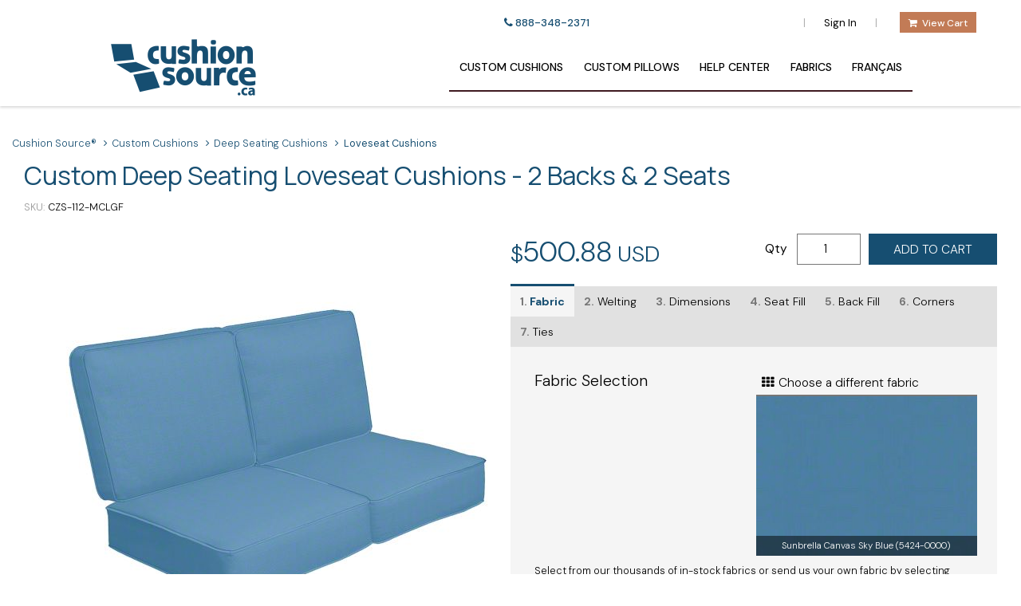

--- FILE ---
content_type: text/html; charset=UTF-8
request_url: https://www.cushionsource.ca/product/loveseat-cushions-short-seats-short-backs-ca
body_size: 28145
content:
<!DOCTYPE html>
<html lang="en-ca">
<head>
	<meta charset="UTF-8">
	<meta name="viewport" content="width=device-width, initial-scale=1">
	<title>Custom Deep Seating Loveseat Cushion Set 2 Backs &amp; 2 Seats | Cushion Source.ca - Cushion Source, The Leader in Custom Cushions™</title>
	<meta name="description" content="Custom Deep Seating Loveseat Cushions - 2 Backs &amp; 2 Seats - 4&quot; - 8&quot; Thick">
	<meta name="keywords" content="custom cushions, outdoor furniture cushions, sunbrella cushions, seat cushions, bench cushion, custom pillows, outdoor bench cushion, seat with cushions, window seat cushions, daybed cushion, outdoor sunbrella cushion, replacement cushions, ">
	<meta property="og:url" content="https://www.cushionsource.ca/product/loveseat-cushions-short-seats-short-backs-ca">
	<link rel="canonical" href="https://www.cushionsource.ca/product/loveseat-cushions-short-seats-short-backs-ca">
	<meta name="format-detection" content="telephone=no">
	<meta name="viewport" content="width=device-width, initial-scale=1.0, maximum-scale=2, user-scalable=yes">
	<meta name="p:domain_verify" content="3ee953f5dffcff063bc8cae86dbf7b69"/>
	<meta name="robots" content="index, follow" />
	<meta property="fb:app_id" content="239733866113418">
	<meta property="og:title" content="Custom Deep Seating Loveseat Cushion Set 2 Backs &amp; 2 Seats | Cushion Source.ca - Cushion Source">
    <meta property="og:type" content="product">
	<meta property="og:image" content="https://d17dfdys9mu8rp.cloudfront.net/medium/52fce4fd707d9.jpg">
    <meta name="shipping_weight" content="14.00 lb">
	<meta property="og:image:height" content="1024">
	<meta property="og:image:width" content="1024">
	<meta property="og:site_name" content="Cushion Source">
	<meta property="og:description" content="Custom Deep Seating Loveseat Cushions - 2 Backs &amp; 2 Seats - 4&quot; - 8&quot; Thick">
	<meta name="twitter:title" content="Custom Deep Seating Loveseat Cushion Set 2 Backs &amp; 2 Seats | Cushion Source.ca - Cushion Source">
	<meta name="twitter:description" content="Custom Deep Seating Loveseat Cushions - 2 Backs &amp; 2 Seats - 4&quot; - 8&quot; Thick">
	<link href="https://d303hzcw44mrxk.cloudfront.net/load-resource.php?css=58ca46c37ab44d7ac421f679160d89272f02a946&amp;site=722&amp;files=TPL%7Ccushionsource.css" rel="stylesheet"  >
	<link href="https://d303hzcw44mrxk.cloudfront.net/load-resource.php?css=58ca46c37ab44d7ac421f679160d89272f02a946&amp;site=722&amp;files=TPL%7CfabStockNotice.css" rel="stylesheet"  >
	<link href="https://d303hzcw44mrxk.cloudfront.net/load-resource.php?css=58ca46c37ab44d7ac421f679160d89272f02a946&amp;site=722&amp;files=TPL%7Cproduct.css" rel="stylesheet"  >
	<link href="https://d303hzcw44mrxk.cloudfront.net/load-resource.php?css=58ca46c37ab44d7ac421f679160d89272f02a946&amp;site=722&amp;files=TPL%7CCheckout%2Floader.css" rel="stylesheet"  >
	
	<script>
		(function(w){"use strict";if(!w.loadCSS){w.loadCSS=function(){}}var rp=loadCSS.relpreload={};rp.support=function(){var ret;try{ret=w.document.createElement("link").relList.supports("preload")}catch(e){ret=false}return function(){return ret}}();rp.bindMediaToggle=function(link){var finalMedia=link.media||"all";function enableStylesheet(){if(link.addEventListener){link.removeEventListener("load",enableStylesheet)}else if(link.attachEvent){link.detachEvent("onload",enableStylesheet)}link.setAttribute("onload",null);link.media=finalMedia}if(link.addEventListener){link.addEventListener("load",enableStylesheet)}else if(link.attachEvent){link.attachEvent("onload",enableStylesheet)}setTimeout(function(){link.rel="stylesheet";link.media="only x"});setTimeout(enableStylesheet,3e3)};rp.poly=function(){if(rp.support()){return}var links=w.document.getElementsByTagName("link");for(var i=0;i<links.length;i++){var link=links[i];if(link.rel==="preload"&&link.getAttribute("as")==="style"&&!link.getAttribute("data-loadcss")){link.setAttribute("data-loadcss",true);rp.bindMediaToggle(link)}}};if(!rp.support()){rp.poly();var run=w.setInterval(rp.poly,500);if(w.addEventListener){w.addEventListener("load",function(){rp.poly();w.clearInterval(run)})}else if(w.attachEvent){w.attachEvent("onload",function(){rp.poly();w.clearInterval(run)})}}if(typeof exports!=="undefined"){exports.loadCSS=loadCSS}else{w.loadCSS=loadCSS}})(typeof global!=="undefined"?global:this);
	</script>

	<link rel="preconnect" href="https://fonts.googleapis.com">
	<link rel="preconnect" href="https://fonts.gstatic.com" crossorigin>
	<link href="https://fonts.googleapis.com/css2?family=DM+Sans:ital,opsz,wght@0,9..40,100..1000;1,9..40,100..1000&family=Manrope:wght@200..800&display=swap" rel="stylesheet">
	<link rel="preload" as="font" crossorigin="crossorigin" type="font/woff" href="//cdnjs.cloudflare.com/ajax/libs/font-awesome/4.6.3/fonts/fontawesome-webfont.woff">
	<link rel="preconnect" href="https://www.google-analytics.com">
	<link rel="preconnect" href="https://www.googletagmanager.com">
	<link rel="preload" href="https://connect.facebook.net">
	<link rel="preload" href="https://bat.bing.com/bat.js">

	<link rel="shortcut icon" sizes="1024x1024" href="https://d17dfdys9mu8rp.cloudfront.net/66c4a53502f8f.png" media="(prefers-color-scheme: light)">
	<link rel="shortcut icon" sizes="16x16" href="https://d17dfdys9mu8rp.cloudfront.net/thumb/66c4a53502f8f.png" media="(prefers-color-scheme: light)">
	<link rel="apple-touch-icon" href="https://d17dfdys9mu8rp.cloudfront.net/xlarge/66c4a53502f8f.png" media="(prefers-color-scheme: light)">
	<link rel="shortcut icon" sizes="1024x1024" href="https://d17dfdys9mu8rp.cloudfront.net/66bcdd4b79825.png" media="(prefers-color-scheme: dark)">
	<link rel="shortcut icon" sizes="16x16" href="https://d17dfdys9mu8rp.cloudfront.net/thumb/66bcdd4b79825.png" media="(prefers-color-scheme: dark)">
	<link rel="apple-touch-icon" href="https://d17dfdys9mu8rp.cloudfront.net/xlarge/66bcdd4b79825.png" media="(prefers-color-scheme: dark)">

	
	
	<script defer src="https://d303hzcw44mrxk.cloudfront.net/load-resource.php?js=58ca46c37ab44d7ac421f679160d89272f02a946&amp;files=LIB%7Clazyload%2Flazysizes.min.js"></script>
	<script src="https://d303hzcw44mrxk.cloudfront.net/load-resource.php?js=58ca46c37ab44d7ac421f679160d89272f02a946&amp;site=722&amp;files=TPL%7Cdefault.js"></script>
	<script defer src="https://d303hzcw44mrxk.cloudfront.net/load-resource.php?js=58ca46c37ab44d7ac421f679160d89272f02a946&amp;site=722&amp;files=TPL%7Cprototype-conflicts.js"></script>
	<script defer src="https://d303hzcw44mrxk.cloudfront.net/load-resource.php?js=58ca46c37ab44d7ac421f679160d89272f02a946&amp;files=LIB%7Cprototype.min.js"></script>
	<script defer src="https://d303hzcw44mrxk.cloudfront.net/load-resource.php?js=58ca46c37ab44d7ac421f679160d89272f02a946&amp;files=LIB%7Cjquery%2Fjquery.min.js"></script>
	<script defer src="https://d303hzcw44mrxk.cloudfront.net/load-resource.php?js=58ca46c37ab44d7ac421f679160d89272f02a946&amp;site=722&amp;files=TPL%7Cdefault_defer.js"></script>

	<script defer src="https://d303hzcw44mrxk.cloudfront.net/load-resource.php?js=58ca46c37ab44d7ac421f679160d89272f02a946&amp;files=SHARED%7CCheckout%2Floader.js"></script>
	<script defer src="https://d303hzcw44mrxk.cloudfront.net/load-resource.php?js=58ca46c37ab44d7ac421f679160d89272f02a946&amp;files=SHARED%7CProduct%2Floader-ribbon.js"></script>
	<script>
		var _kiq = _kiq || [];

				(function() {
			var _fbq = window._fbq || (window._fbq = []);
			if (!_fbq.loaded) {
				var fbds = document.createElement('script');
				fbds.async = true;
				fbds.src = '//connect.facebook.net/en_US/fbds.js';
				var s = document.getElementsByTagName('script')[0];
				s.parentNode.insertBefore(fbds, s);
				_fbq.loaded = true;
			}
			_fbq.push(['addPixelId', '1510594869220006']);
		})();
		window._fbq = window._fbq || [];
		window._fbq.push(['track', 'PixelInitialized', {}]);

				(function(w,d,t,r,u){ var f,n,i;w[u]=w[u]||[], f=function(){ var o={ ti:"21002750" }
		;o.q=w[u],w[u]=new UET(o),w[u].push("pageLoad")},n=d.createElement(t),n.src=r,n.async=1,n.onload=n.onreadystatechange=function()
		{ var s=this.readyState;s&&s!=="loaded"&&s!=="complete"||(f(),n.onload=n.onreadystatechange=null) }
				,i=d.getElementsByTagName(t)[0],i.parentNode.insertBefore(n,i)})(window,document,"script","//bat.bing.com/bat.js","uetq");
				adroll_adv_id = "JBO6PGN6ERA4HDJ2UJ5P47";
		adroll_pix_id = "L5ZTK7K7OBCH7I54PKK37I";
		(function() {
			var _onload = function() {
				if (document.readyState && (document.readyState !== 'loaded' && document.readyState !== 'complete')) {
					setTimeout(_onload, 10);
					return
				}
				if (!window.__adroll_loaded) {
					__adroll_loaded = true;
					setTimeout(_onload, 50);
					return
				}
				var scr = document.createElement("script");
				var host = (("https:" == document.location.protocol) ? "https://s.adroll.com" : "http://a.adroll.com");
				scr.setAttribute('async', 'true');
				scr.type = "text/javascript";
				scr.src = host + "/j/roundtrip.js";
				((document.getElementsByTagName('head') || [null])[0] ||
						document.getElementsByTagName('script')[0].parentNode).appendChild(scr);
			};
			document.addEventListener('DOMContentLoaded', _onload);
		}());
	</script>
	<noscript><img height="1" width="1" alt="" style="display:none" src="https://www.facebook.com/tr?id=1510594869220006&amp;ev=PixelInitialized" /></noscript>
			<script>
			function googleTranslateElementInit() {
				new google.translate.TranslateElement({
					pageLanguage: 'fr,en',
					includedLanguages: 'en,fr',
					layout: google.translate.TranslateElement.InlineLayout.SIMPLE
				}, 'google_translate_element');
			}
		</script>
		<script src="//translate.google.com/translate_a/element.js?cb=googleTranslateElementInit"></script>
		
	<!-- Page Type -->
<script>

	(window.dataLayer=window.dataLayer||[]).push({ecommerce: null});
	(window.dataLayer=window.dataLayer||[]).push({
	
	  'event' : 'ecommerce.page',
	  'ecommerce.page' : {
		'currencyCode' : 'USD',
		'type' : 'detail'
					}});
</script>
<!-- Page User -->
<script>
</script>
	<!-- Google Tag Manager -->
	
	<script>(function(w,d,s,l,i){w[l]=w[l]||[];w[l].push({'gtm.start':
	new Date().getTime(),event:'gtm.js'});var f=d.getElementsByTagName(s)[0],
	j=d.createElement(s),dl=l!='dataLayer'?'&l='+l:'';j.async=true;j.src=
	'https://www.googletagmanager.com/gtm.js?id='+i+dl;f.parentNode.insertBefore(j,f);
	})(window,document,'script','dataLayer','GTM-F97J4GMM');
	function gtag(){ dataLayer.push(arguments); }
	</script>
<script>
function recordEcommerceDelete(response) {
	
	(window.dataLayer=window.dataLayer||[]).push({ecommerce: null});
	(window.dataLayer=window.dataLayer||[]).push({
	
	  'event' : 'ecommerce.delete',
	  'ecommerce.delete' : {
		  'products' : [{
			'id' : response.itemnum,
			'name' : response.product_name,
			'price': response.price,
			'quantity': response.qty,
			'position': 1,
			'brand' : '(page:unspecified)',
			'color': '(page:unspecified)',
			'material': '(page:unspecified)',
			'categories': [],
			'originalPrice': '(page:unspecified)',
			'discounts': [],
			'url' : '(page:unspecified)',
			'imageUrl' : '(page:unspecified)',
			'sku': response.itemnum,
			'inStock': '(page:unspecified)'
		}],
		'list': 'cart',
		'currencyCode': 'USD',
		'value': response.price * response.qty
	 }});
}
</script><script>
function trackFormBeforeSubmit(event) {
    event.preventDefault(); // Prevent the form from submitting immediately

    const form = event.target;
    const response = {}; // Empty response object, can be filled based on the form processing outcome

    recordFormSubmit(form, response);
    form.submit();
}

function recordFormSubmit(form, response) {
	
    // Extract the form id
    const formID = form.id;

    // Extract the form name
    const formName = form.name;

    // Initialize an object to store form input data
    const formData = {};

    // Loop through form elements to get input names and values
    for (let i = 0; i < form.elements.length; i++) {
        const element = form.elements[i];
        
        // Skip button elements and any elements without a name
        if (element.type !== 'submit' && element.name) {
            if (element.type === 'password') {
                formData[element.name] = '********'; // or any other placeholder
            } else {
                formData[element.name] = element.value;
            }
        }
    }

    // Create the dataLayer object
    const dataLayerObject = {
        'event': 'form.submit',
        'form.submit': {
            'formId': formID,
            'formName': formName,
            'formData': formData,
            'result': response // Assuming response is already an object with the needed data
        }
    };

    // Push the object to dataLayer
    window.dataLayer = window.dataLayer || [];
    window.dataLayer.push(dataLayerObject);
	
}

// Function that adds submit listeners to all <form> elements on page load
function addFormSubmitListeners() {
        // // Get all <a> and <button> elements
        // const elements = document.querySelectorAll('form');
        // // Loop through the elements and add the event listener
        // elements.forEach(element => {
        //     element.addEventListener('submit', trackFormBeforeSubmit);
        // });
}

// Execute the function on page load
window.addEventListener('DOMContentLoaded', addFormSubmitListeners);
</script><script>
function detectLinkAction(element) {
    const href = element.getAttribute('href');
    const download = element.hasAttribute('download');
    const target = element.getAttribute('target');
    const onclick = element.getAttribute('onclick');

    if (download) return 'download';
    if (onclick && onclick.includes('window.print')) return 'print';
    if (onclick && onclick.includes('accordion')) return 'accordion';
    if (onclick && onclick.includes('tab')) return 'tab';
    if (onclick && onclick.includes('popup')) return 'popup';
    if (href && href.startsWith('#')) return 'anchor';
    if (target === '_blank') return 'nav'; 
    return 'nav';
}

function checkElementType(element) {
    if (element.tagName === 'A') {
        return 'link';
    } else if (element.tagName === 'BUTTON') {
        return 'button';
    } else {
        return 'undefined';
    }
}

function getStyleClass(element) {
    if (element.classList.contains('plain')) return 'plain';
    if (element.classList.contains('cta-primary')) return 'cta-primary';
    if (element.classList.contains('cta-secondary')) return 'cta-secondary';
    if (element.classList.contains('card')) return 'card';
    const classListArray = Array.from(element.classList);
    if (classListArray.length > 0) return classListArray.join(' ');
    return '(page:blank)';
}

function getParentHeading(element) {
    let heading = '';
    let parent = element.parentElement;

    while (parent) {
        const parentHeading = parent.querySelector('h1, h2, h3, h4, h5, h6');
        if (parentHeading) {
            heading = parentHeading.textContent.trim();
            break;
        }
        parent = parent.parentElement;
    }
    return heading;
}

function getTemplateRole(element) {
    let parent = element.closest('[role]');
    if (parent) {
        return {
            role: parent.getAttribute('role'),
            label: parent.getAttribute('aria-label') || ''
        };
    }
    return { role: '(page:blank)', label: '(page:blank)' };
}

function handleClick(event) {
	
<!-- Link Click -->
    const element = event.target.closest('a, button');
    const HTMLAnchorElement = checkElementType(element);
    if (!element) return;

    const status = element.disabled ? 'disabled' : 'active';
    const text = element.innerText || element.textContent || 'No Text';
    const action = detectLinkAction(element);
    const style = getStyleClass(element);
    const heading = getParentHeading(element);
    const { role, label } = getTemplateRole(element);
    const elementURL = element.getAttribute('href') ? new URL(element.href).href : '';

            
	(window.dataLayer=window.dataLayer||[]).push({
        'event' : 'page.linkClick',
        'page.linkClick' : {
          'status' : status, 
          'action' : action,
          'style'  : style,
          'text'    : text, 
          'heading' : heading, 
          'areaRole'  : role, 
          'areaLabel' : label,
        },
        'gtm.element'    : HTMLAnchorElement,
        'gtm.elementUrl' : elementURL,
    });

    // Continue with the link's default behavior after processing
//    if (element.tagName === 'A' && action !== 'anchor') {
  //      window.location.href = element.href;
    //}

}

// Function that adds event listeners to all <a> and <button> elements on page load
function addClickEventListeners() {
    // Use a Set to store unique elements
    const uniqueElements = new Set();

    // Get all <a> and <button> elements
    const anchorElements = document.querySelectorAll('a, button');

    // Add <a> elements to the Set
    anchorElements.forEach(anchor => uniqueElements.add(anchor));

    // Add <button> elements to the Set, but only if they are not inside an <a> tag
//    buttonElements.forEach(button => {
//        if (!button.closest('a')) {
//            uniqueElements.add(button);
//        }
//    });

    // Loop through the unique elements and add the event listener
    uniqueElements.forEach(element => {
        element.addEventListener('click', handleClick);
    });
}

// Execute the function on page load
window.addEventListener('DOMContentLoaded', addClickEventListeners);
</script>
	<script src="https://t.contentsquare.net/uxa/9b6148880f2f1.js"></script>
	<!-- Elfsight Instagram Feed | Cushion Source - Double Row - Homepage -->
	<script src="https://elfsightcdn.com/platform.js" async></script>
</head>
<body itemscope itemtype="https://schema.org/WebPage">


<header class="header">
	<nav>
		<div class="header-row">
 			<div class="headerTranslate">
				<span class="csGoogleTranslator" id="google_translate_element"></span>
			</div>
			<div class="headerCallUs"><a class="csIconInline" href="tel:888-348-2371">888-348-2371</a></div>
			<div class="search-box hidden-mob">
			</div>
			<div class="userShoppingCartInfo">
				<span> | </span>
				<a rel="nofollow" class="unavitem" href="https://www.cushionsource.ca/catalog/login-register">Sign In</a>
				<span> | </span>
			</div>
			<div class="wprCompany">
				<a href="https://www.cushionsource.ca/shopping-cart" class="cartItems cartEmpty" rel="nofollow" style="box-sizing: content-box;">
					<span class="csIconInline csCart"></span>
					<span class="cartQty">0</span>
					<span class="cartlink resDrop3">View Cart</span>
				</a>
			</div>
		</div>
		<div class="wrapper">
			<div class="logo">
				<a title="Cushion Source&reg;" href="https://www.cushionsource.ca/">
					<img class="logo" src="https://d17dfdys9mu8rp.cloudfront.net/small/66b0fdccf3285.png" alt="Cushion Source Canada" title="Cushion Source Canada" />
				</a>
			</div>
			<input type="radio" name="slider" id="menu-btn">
			<input type="radio" name="slider" id="close-btn">
			<ul class="nav-links">
				<label for="close-btn" class="btn close-btn">
					<svg fill="#000000" height="24px" width="24px" version="1.1" id="Layer_1" xmlns="http://www.w3.org/2000/svg" xmlns:xlink="http://www.w3.org/1999/xlink"
						 viewBox="0 0 492 492" xml:space="preserve">
                        <g>
							<g>
								<path d="M300.188,246L484.14,62.04c5.06-5.064,7.852-11.82,7.86-19.024c0-7.208-2.792-13.972-7.86-19.028L468.02,7.872
                                    c-5.068-5.076-11.824-7.856-19.036-7.856c-7.2,0-13.956,2.78-19.024,7.856L246.008,191.82L62.048,7.872
                                    c-5.06-5.076-11.82-7.856-19.028-7.856c-7.2,0-13.96,2.78-19.02,7.856L7.872,23.988c-10.496,10.496-10.496,27.568,0,38.052
                                    L191.828,246L7.872,429.952c-5.064,5.072-7.852,11.828-7.852,19.032c0,7.204,2.788,13.96,7.852,19.028l16.124,16.116
                                    c5.06,5.072,11.824,7.856,19.02,7.856c7.208,0,13.968-2.784,19.028-7.856l183.96-183.952l183.952,183.952
                                    c5.068,5.072,11.824,7.856,19.024,7.856h0.008c7.204,0,13.96-2.784,19.028-7.856l16.12-16.116
                                    c5.06-5.064,7.852-11.824,7.852-19.028c0-7.204-2.792-13.96-7.852-19.028L300.188,246z"/>
							</g>
						</g>
                    </svg>
				</label>
		<li>
			<a class="desktop-item" href="https://www.cushionsource.ca/custom-cushions">Custom Cushions</a>
													<input type="checkbox" id="showMega1">
						<label for="showMega1" class="mobile-item">Custom Cushions</label>
		<div class="mega-box">
				<div class="content">
					<div class="row">
						<ul class="mega-links">
							<li><a href="https://www.cushionsource.ca/custom-cushions/custom-seat-cushions">Seat Cushions</a></li>
							<li><a href="https://www.cushionsource.ca/custom-cushions/bench-window-seat-cushions">Bench/Window Seat Cushions</a></li>
							<li><a href="https://www.cushionsource.ca/custom-cushions/custom-chair-cushions">Chair Cushions</a></li>
							<li><a href="https://www.cushionsource.ca/custom-cushions/custom-piano-bench-cushions">Piano Bench Cushions</a></li>
							<li><a href="https://www.cushionsource.ca/product/baywindow-cushion">Bay Window Cushions</a></li>
							<li><a href="https://www.cushionsource.ca/custom-cushions/custom-chaise-cushions">Chaise Cushions</a></li>
							<li><a href="https://www.cushionsource.ca/custom-cushions/custom-rocking-chair-cushions">Rocking Chair Cushions</a></li>
							<li><a href="https://www.cushionsource.ca/custom-cushions/deep-seating-cushions">Deep Seating Cushions</a></li>
							<li><a href="https://www.cushionsource.ca/custom-cushions/custom-bar-stool-cushions">Bar Stool Cushions</a></li>
							<li><a href="https://www.cushionsource.ca/custom-cushions/custom-ottoman-cushions">Ottoman Cushions</a></li>
							<li><a href="https://www.cushionsource.ca/custom-cushions/custom-daybed-cushions">Daybed Cushions</a></li>
							<li><a href="https://www.cushionsource.ca/custom-cushions/custom-cushion-covers">Cushion Covers</a></li>
				</div><!-- close content -->
			</div><!-- close mega-box -->
		</li><!-- close toplevel li -->
		<li>
			<a class="desktop-item" href="https://www.cushionsource.ca/custom-pillows">Custom Pillows</a>
													<input type="checkbox" id="showMega2">
						<label for="showMega2" class="mobile-item">Custom Pillows</label>
		<div class="mega-box">
				<div class="content">
					<div class="row">
						<ul class="mega-links">
							<li><a href="https://www.cushionsource.ca/custom-pillows/custom-throw-pillow">Throw Pillows</a></li>
							<li><a href="https://www.cushionsource.ca/custom-pillows/lumbar-pillows">Lumbar Pillows</a></li>
							<li><a href="https://www.cushionsource.ca/custom-pillows/floor-pillows">Floor Pillows</a></li>
							<li><a href="https://www.cushionsource.ca/custom-pillows/custom-pillow-covers">Pillow Covers</a></li>
				</div><!-- close content -->
			</div><!-- close mega-box -->
		</li><!-- close toplevel li -->
		<li>
			<a class="desktop-item" href="https://www.cushionsource.ca/help-center">Help Center</a>
													<input type="checkbox" id="showMega3">
						<label for="showMega3" class="mobile-item">Help Center</label>
		<div class="mega-box">
				<div class="content">
					<div class="row">
						<ul class="mega-links">
							<li><a href="https://www.cushionsource.ca/help-center/faq">Frequently Asked Questions</a></li>
							<li><a href="https://www.cushionsource.ca/gift-cards">Gift Cards</a></li>
							<li><a href="https://www.cushionsource.ca/help-center/measurement-guides">How to Measure</a></li>
							<li><a href="https://www.cushionsource.ca/help-center/fabric-care-instructions">Fabric Care & Cleaning</a></li>
							<li><a href="https://www.cushionsource.ca/help-center/how-to-drain-cushions">How to Drain Cushions</a></li>
				</div><!-- close content -->
			</div><!-- close mega-box -->
		</li><!-- close toplevel li -->
		<li>
			<a class="desktop-item" href="https://www.cushionsource.ca/cushion-source-fabrics">Fabrics</a>
													<input type="checkbox" id="showMega4">
						<label for="showMega4" class="mobile-item">Fabrics</label>
		<div class="mega-box">
				<div class="content">
					<div class="row">
						<ul class="mega-links">
							<li><a href="https://www.cushionsource.ca/view-our-fabrics">Fabric Gallery</a></li>
							<li><a href="https://www.cushionsource.ca/product/canada-fabric-sample">Fabric Samples</a></li>
							<li><a href="https://www.cushionsource.ca/com-procedures">Customer's Own Material</a></li>
				</div><!-- close content -->
			</div><!-- close mega-box -->
		</li><!-- close toplevel li -->
		<li>
			<a class="desktop-item" href="https://www.cushionsource.ca/coussins-personnaliss-fabriqus-au-canada">Fran&ccedil;ais</a>
		<a class="mobile-top-level-no-children mobile-item" href="https://www.cushionsource.ca/coussins-personnaliss-fabriqus-au-canada">Fran&ccedil;ais</a>
		</li><!-- close toplevel li -->
	</ul>
		<label for="menu-btn" class="btn menu-btn">
			<svg width="30px" height="30px" viewBox="0 0 24 24" fill="none" xmlns="http://www.w3.org/2000/svg">
				<g clip-path="url(#clip0_429_11066)">
					<path d="M3 6.00092H21M3 12.0009H21M3 18.0009H21" stroke="#8EA4B6" stroke-width="2.25" stroke-linecap="round" stroke-linejoin="round"/>
				</g>
				<defs>
					<clipPath id="clip0_429_11066">
						<rect width="24" height="24" fill="white" transform="translate(0 0.000915527)"/>
					</clipPath>
				</defs>
			</svg>
		</label>
		</div>
	</nav>
</header>


<div id="page">
	<div class="page-wrapper">
		<div class="cs-page-wrapper">

		<div class="">
			
		</div>
    	<div class="breadcrumbs" itemscope itemtype="https://schema.org/BreadcrumbList">
		<ul>
			<li itemscope itemtype="https://schema.org/ListItem" itemprop="itemListElement">
                <a href="https://www.cushionsource.ca/">
                    <span itemprop="name">Cushion Source&reg;</span>
                </a>
				<meta itemprop="item" content="https://www.cushionsource.ca/" />
                <meta itemprop="position" content="1" />
            </li>
            							<li class="resDrop3" itemscope itemtype="https://schema.org/ListItem" itemprop="itemListElement">
											<a href="/custom-cushions">
							<span itemprop="name">Custom Cushions</span>
						</a>
						<meta itemprop="item" content="https://www.cushionsource.ca//custom-cushions" />
					                    <meta itemprop="position" content="2" />
				</li>
                							<li class="resDrop3" itemscope itemtype="https://schema.org/ListItem" itemprop="itemListElement">
											<a href="/custom-cushions/deep-seating-cushions">
							<span itemprop="name">Deep Seating Cushions</span>
						</a>
						<meta itemprop="item" content="https://www.cushionsource.ca//custom-cushions/deep-seating-cushions" />
					                    <meta itemprop="position" content="3" />
				</li>
                							<li class="bottom" itemscope itemtype="https://schema.org/ListItem" itemprop="itemListElement">
											<a href="/custom-cushions/deep-seating-cushions/loveseat-cushions">
							<span itemprop="name">Loveseat Cushions</span>
						</a>
						<meta itemprop="item" content="https://www.cushionsource.ca//custom-cushions/deep-seating-cushions/loveseat-cushions" />
					                    <meta itemprop="position" content="4" />
				</li>
                					</ul>
	</div>
<link href="https://d303hzcw44mrxk.cloudfront.net/load-resource.php?css=58ca46c37ab44d7ac421f679160d89272f02a946&amp;site=722&amp;files=TPL%7Cmodal.css" rel="preload" as="style" onload="this.onload=null;this.rel='stylesheet'" ><noscript><link href="https://d303hzcw44mrxk.cloudfront.net/load-resource.php?css=58ca46c37ab44d7ac421f679160d89272f02a946&amp;site=722&amp;files=TPL%7Cmodal.css" rel="stylesheet" ></noscript>

<!-- Product Detail -->
										<script>
	
	(window.dataLayer=window.dataLayer||[]).push({ecommerce: null});
	(window.dataLayer=window.dataLayer||[]).push({
	
	  'event' : 'ecommerce.detail',
	  'ecommerce.detail' : {
		  'products' : [{
			'id' : 'MCLGF',
			'name' : 'Custom Deep Seating Loveseat Cushion Set <br />2 Backs & 2 Seats',
			'price': 500.88,
			'quantity': 1.00,
			'position': 1,
			'brand' : '(page:unspecified)',
			'color': '(page:unspecified)',
			'material': '(page:unspecified)',
			'categories' : ['Custom Cushions','Deep Seating Cushions','Loveseat Cushions',],
			'originalPrice': 500.88,
			'discounts': [],
			'url' : "https://www.cushionsource.ca/product/loveseat-cushions-short-seats-short-backs-ca",
			'imageUrl' : "https://onlinecommerce.scene7.com/is/image/Onlinecommerce?src=ir(OnlinecommerceRender/short-seats-short-backs)?wid=325",
			'sku': 'CZS-112-MCLGF',
			'inStock': 1		}],
		'currencyCode': 'USD',
		'value': 500.88,
	 }});
</script>
	
<script>
function recordProductCustomization(step_number, step_name) {
<!-- Product Customization -->
    const form = document.getElementById('addProduct');
    const priceSpan = form.querySelector('#price');
    const priceText = priceSpan.textContent;

    customizations = extractOptionData(step_number);

	(window.dataLayer=window.dataLayer||[]).push({
      'event' : 'page.product_customization',
      'page.product_custom_option' : {
        'item_id': 'MCLGF',
        'step_number': step_number,
        'step_name': step_name,
        'value': priceText,
        'options': customizations
    }});
return true;
}

function recordProductOption(event) {
<!-- Product Customization -->
    if (!event || !event.target) {
        return; // Exit the function if there's no target
    }
    
    const form = document.getElementById('addProduct');
    const priceSpan = form.querySelector('#price');
    const priceText = priceSpan.textContent;

    const stepInfo = extractStepInfo(event);
    const optionInfo = extractOptionInfo(event);

	(window.dataLayer=window.dataLayer||[]).push({
      'event' : 'page.product_custom_option',
      'page.product_customization' : {
        'itemId': 'MCLGF',
        'itemCategory': '(page:unspecified)',
        'stepNumber': stepInfo.stepNumber,
        'stepName': stepInfo.stepName,
        'optionName': optionInfo.optionName,
        'optionValue': optionInfo.optionValue,
        'value': '(page:unspecified)',
    }});
return true;
}

function extractStepInfo(event) {
    const target = event.target;

    // Find the closest stepIndicator above the clicked radio button
    const stepIndicator = target.closest('.stepContentGroupCell');
    let stepIndicatorDiv = stepIndicator ? stepIndicator.previousElementSibling : null;

    // Look for class that starts with "stepIndicator"
    if (stepIndicatorDiv && stepIndicatorDiv.classList) {
        const stepIndicatorClass = Array.from(stepIndicatorDiv.classList)
            .find(cls => cls.startsWith('stepIndicator'));

        if (!stepIndicatorClass) {
            stepIndicatorDiv = null;  // No matching class, fallback to default
        }
    }

    // Extract the text or use default "1. All Steps"
    const stepText = stepIndicatorDiv ? stepIndicatorDiv.innerText.trim() : "1. All Steps";

    // Parse the step number and step name using the period as a separator
    const [stepNumber, stepName] = stepText.split('.').map(item => item.trim());

    return {
        stepNumber: parseInt(stepNumber, 10),  // Convert the step number to an integer
        stepName: stepName || '(page:unspecified)'   // If stepName is not available, return (page:blank)
    };
}

function getOptionNode(optionSpan) {
    let optionName = '';
    if (optionSpan) {
        for (const childNode of optionSpan.childNodes) {
            const trimmedText = childNode.textContent.trim();
            if (trimmedText !== '') {
                optionName = trimmedText;
                break; // Exit the loop once the first non-blank text is found
            }
        }
    }
    return optionName;
}

function extractOptionInfo(event) {
    const target = event.target;

    const optionItem = target.closest('.OptionItem');
    const optionSpan = optionItem ? optionItem.querySelector('.ppOptionGroupTitle') : null;
    const optionName = getOptionNode(optionSpan);

    // Extract the text from the option_title class
    const optionTitle = optionItem.querySelector('.option_title')?.textContent.trim() || '';

    // Extract label text from checked radio buttons
    const checkedRadioLabel = optionItem.querySelector('input[type="radio"]:checked')?.closest('label')?.textContent.trim() || '';

    // Extract the text from the .carouselValue class
    const checkedCarouselRadioLabel = optionItem.querySelector('input[type="radio"].ppOptCarouselRadioBtn:checked')?.nextElementSibling?.querySelector('.carouselValue')?.textContent.trim() || '';

    // Extract the first value from number inputs (assuming a single value)
    const numberValue = optionItem.querySelector('input[type="number"]')?.value.trim() || '';

    // Extract the selected option text from dropdowns
    const selectedDropdownOption = optionItem.querySelector('select')?.selectedOptions[0]?.textContent.trim() || '';

    let optionValue = '(page:blank)';
    if (optionTitle) {
        optionValue = optionTitle;
    } else if (checkedCarouselRadioLabel) {
        optionValue = checkedCarouselRadioLabel;
    } else if (checkedRadioLabel) {
        optionValue = checkedRadioLabel;
    } else if (numberValue) {
        optionValue = numberValue;
    } else if (selectedDropdownOption) {
        optionValue = selectedDropdownOption;
    }

    return {
        optionName: optionName || '(page:unspecified)',
        optionValue: optionValue || '(page:unspecified)'
    };
}

function extractOptionData(step_number) {
    const applied_customizations = [];
    
    // Construct the selector to find the specific OptionItem divs based on the step_number
    const stepContentSelector = `#stepContent${step_number}`;
    let stepContentDiv = document.querySelector(stepContentSelector);
    if (!stepContentDiv) stepContentDiv = document.querySelector('#stepDisplay')

    if (stepContentDiv) {
        // Get all div elements with id starting with "OptionItem" followed by step_number
        const optionItems = stepContentDiv.querySelectorAll(`div[id^="OptionItem"]`);

        optionItems.forEach((optionItem) => {
            // Check if the div is not hidden (not display: none)
            if (getComputedStyle(optionItem).display !== 'none') {

                // Extract the first text block from the ppOptionGroupTitle span
                const optionGroupTitle = optionItem.querySelector('.ppOptionGroupTitle');
                const optionName = getOptionNode(optionGroupTitle);

                // Extract the text from the option_title class
                const optionTitle = optionItem.querySelector('.option_title')?.textContent.trim() || '';

                // Extract label text from checked radio buttons
                const checkedRadioLabel = optionItem.querySelector('input[type="radio"]:checked')?.closest('label')?.textContent.trim() || '';

                // Extract the first value from number inputs (assuming a single value)
                const numberValue = optionItem.querySelector('input[type="number"]')?.value.trim() || '';

                // Extract the selected option text from dropdowns
                const selectedDropdownOption = optionItem.querySelector('select')?.selectedOptions[0]?.textContent.trim() || '';

                // Extract the text from the optionValuePreset class
                const optionPreset = optionItem.querySelector('.optionValuePreset')?.textContent.trim() || '';

                // Build the applied_customizations object using optionName as the key
                optionValue = '(page:blank)';
                if (optionTitle) {
                    optionValue = optionTitle;
                } else if (checkedRadioLabel) {
                    optionValue = checkedRadioLabel;
                } else if (numberValue) {
                    optionValue = numberValue;
                } else if (selectedDropdownOption) {
                    optionValue = selectedDropdownOption;
                } else if (optionPreset) {
                    optionValue = optionPreset;
                }
                applied_customizations.push({
                        'optionName': optionName,
                        'optionValue': optionValue
                    });
            }
        });
    }
    
    return applied_customizations;
}

</script>
<!-- Product Schema -->
<script type="application/ld+json">
{
  "@context": "https://schema.org/",
  "@type": "Product",
  "name": "Custom Deep Seating Loveseat Cushions - 2 Backs & 2 Seats",
  "description": "We can give deep seating loveseats beautiful structured comfort with the addition of our loveseat 2 Seats and 2 Backs. Our optional welting can provide the loveseat with an extra clean, classic look.   We provide you with the opportunity to truly customize your deep seating cushions to your exact specifications. Our Deep Seating Cushions are offered in 4 to 8 thicknesses and can be covered with our wide array of high quality fabrics outdoor and indoor fabrics, like Sunbrella and Robert Allen. Our deep seating cushion seats and backs are available in a variety of fillings to ensure that you receive a product that best suits your comfort needs.",
  "image": ["https://d17dfdys9mu8rp.cloudfront.net/medium/52fce4fd707d9.jpg"],
  "productId": "CZS-112-MCLGF",
  "sku": "CZS-112-MCLGF",
      "offers": {
    "@type": "Offer",
    "priceCurrency": "USD",
            "price": "500.88",
                            "availability": "https://schema.org/InStock",
                "itemCondition": "https://schema.org/NewCondition",
    "url": "https://www.cushionsource.ca/product/loveseat-cushions-short-seats-short-backs-ca",
    "seller": {
      "@type": "Organization",
      "name": "Cushion Source&reg;"
    },
    "shippingDetails": {
      "@type": "OfferShippingDetails",
                                "weight": {
          "@type": "QuantitativeValue",
          "value": 14.00,
          "unitText": "lb"
        },
            "shippingRate": {
        "@type": "MonetaryAmount",
                "maxValue": 200,
                "currency": "USD"
        },
      "shippingDestination": [{
          "@type": "DefinedRegion",
          "addressCountry": "CA"        }],
      "shippingOrigin": [{
          "@type": "DefinedRegion",
          "addressCountry": "CA"        }],
      "deliveryTime": {
        "@type": "ShippingDeliveryTime",
        "businessDays": {
          "@type": "OpeningHoursSpecification",
          "dayOfWeek": [
              "https://schema.org/Monday",
              "https://schema.org/Tuesday",
              "https://schema.org/Wednesday",
              "https://schema.org/Thursday",
              "https://schema.org/Friday"
            ]},
        "cutoffTime": "12:00:15Z",
        "handlingTime": {
          "@type": "QuantitativeValue",
          "minValue": 1,
          "maxValue": 10,
          "unitCode": "d"
          },
        "transitTime": {
          "@type": "QuantitativeValue",
          "minValue": 1,
          "maxValue": 10,
          "unitCode": "d"
          }
        }
      },
    "availableDeliveryMethod": "ParcelDelivery"  }
}
</script>

			<div class="cs-page-wrapper">
	<div id="ppProductDisplay" class="ppEnabledStep ppHasOptions">
					<form name="addproduct" method="post" action="/shopping-cart" id="addProduct">
											<input type="hidden" name="Pid" id="Pid" value="53624" />
		
		<h1 id="s7_ppHeadTitle">Custom Deep Seating Loveseat Cushions - 2 Backs & 2 Seats</h1>

<div class="pskuRow">
	<dl class="pskuWpr ppShortList">
		<dt>SKU</dt>
				<dd>CZS-112-MCLGF</dd>
					</dl>
</div>
		<div class="row" style="gap: 7px">
			<div class="column">
				
<link href="https://d303hzcw44mrxk.cloudfront.net/load-resource.php?css=58ca46c37ab44d7ac421f679160d89272f02a946&amp;site=722&amp;files=TPL%7Caccordion.css" rel="preload" as="style" onload="this.onload=null;this.rel='stylesheet'" ><noscript><link href="https://d303hzcw44mrxk.cloudfront.net/load-resource.php?css=58ca46c37ab44d7ac421f679160d89272f02a946&amp;site=722&amp;files=TPL%7Caccordion.css" rel="stylesheet" ></noscript>

<style>
	.image-selector .col-3 {
		padding-right: 0;
		padding-left: 0;
	}
</style>
<div id="ppImageContainer">
	<div id="main-image" class="fixed-placeholder ppImageCount3">
		<div id="main-video" style="display:none;"></div>
		<a href="https://d17dfdys9mu8rp.cloudfront.net/large/52fce4fd707d9.jpg" class="image-link" title="Custom Deep Seating Loveseat Cushions">
			<div class="product-social-pinterest"></div>
			<div class="fail-notice" style="display: none"></div>
			<img
					src="https://d17dfdys9mu8rp.cloudfront.net/medium/52fce4fd707d9.jpg"
					id="product-image"
					alt="Deep Seating Loveseat Cushions"
											style="opacity: 0; transition: opacity 0.4s ease-in;"
						onload="if (this.src.indexOf('OnlinecommerceRender') > -1) this.style.opacity = 1;"
								/>
			<span class="ppBiggieSize"></span>
		</a>
				<div class="ppPriceBlock" style="display:none;">
			<span class="ppCartArea">
							<button class="ppCartButton" type="submit" title="Add this product to your cart">Add to Cart</button>
						</span>
			$<span class="ppPrice">500.88</span>
							<span class="donom">USD</span>
						<span class="ppPriceUpdating" style="display: none"></span>


		</div>
	</div>
</div>
<div id="image_title_text">
	Custom Deep Seating Loveseat Cushions
</div>
<ul class="row image-selector ppImageCount3">
			<li class="col-3">
			<a href="https://d17dfdys9mu8rp.cloudfront.net/large/52fce4fd707d9.jpg" id="selectImage0" class="selected">
				<img class="deferImgLoad thumb-image" data-img="https://d17dfdys9mu8rp.cloudfront.net/medium/52fce4fd707d9.jpg" alt="Deep Seating Loveseat Cushions" />
				<span class="ppImageHolder"></span>
			</a>
		</li>
					<li class="col-3">
			<a href="https://d17dfdys9mu8rp.cloudfront.net/large/514a337cea479.jpg" id="selectImage1">
				<img class="deferImgLoad thumb-image" data-img="https://d17dfdys9mu8rp.cloudfront.net/medium/514a337cea479.jpg" alt="Custom Deep Seating Love Seat Cushions" />
				<span class="ppImageHolder"></span>
			</a>
		</li>
					<li class="col-3 ppImageVideo">
			<a href="https://d17dfdys9mu8rp.cloudfront.net/large/51bb38d122976.jpg" id="selectImage2">
				<img class="deferImgLoad thumb-image" data-img="https://d17dfdys9mu8rp.cloudfront.net/medium/51bb38d122976.jpg" alt="How to Measure for Custom Love Seat Cushion Set" />
				<span class="ppImageHolder"></span>
			</a>
		</li>
			</ul>
	<div class="ppImageDisclaimer fullSiteOnly">
		The product images shown are only representations of your chosen options and may not include all details. They should not be considered exact proofs.
	</div>
			</div>
			<div class="column">
				
<div style="background-color: rgba(255, 255, 255, 0.98);" id="s7_ppMain_a" class="stepIsset fixed-placeholder">
	<div class="ppBasePrice ">
		<div class="ppPriceBlock">
			$<span id="price" class="ppPrice">500.88</span>
							<span class="donom">USD</span>
						<span class="ppPriceUpdating" style="display: none"></span>
		</div>
			</div>
	<div class="ppCartArea ">
									<button class="ppCartButton " type="submit" title="Add this product to your cart">Add to Cart</button>
							<span class="ppItemCartQty">
			<span class="ppQtyLable">Qty</span>
			<input type="number" step="1" name="Quant" id="quantity" class="updatePrice" value="1" />
		</span>
	</div>
	</div>
	<div id="ppOptionsCont">
					<ul id="s7_ppSteps">
									<li>
						
						<a href="#" id="stepIndicator1" class="stepIndicators">
							<strong>1.</strong> Fabric
						</a>
					</li>
									<li>
						
						<a href="#" id="stepIndicator2" class="stepIndicators">
							<strong>2.</strong> Welting
						</a>
					</li>
									<li>
						
						<a href="#" id="stepIndicator3" class="stepIndicators">
							<strong>3.</strong> Dimensions
						</a>
					</li>
									<li>
						
						<a href="#" id="stepIndicator4" class="stepIndicators">
							<strong>4.</strong> Seat Fill
						</a>
					</li>
									<li>
						
						<a href="#" id="stepIndicator5" class="stepIndicators">
							<strong>5.</strong> Back Fill
						</a>
					</li>
									<li>
						
						<a href="#" id="stepIndicator6" class="stepIndicators">
							<strong>6.</strong> Corners
						</a>
					</li>
									<li>
						
						<a href="#" id="stepIndicator7" class="stepIndicators">
							<strong>7.</strong> Ties
						</a>
					</li>
							</ul>
				<div id="s7_ppOptionCon">
			<div id="stepDisplay">
													<script defer src="https://d303hzcw44mrxk.cloudfront.net/load-resource.php?js=58ca46c37ab44d7ac421f679160d89272f02a946&amp;site=722&amp;files=TPL%7Cproduct-carousel.js"></script>


    
            
        <div class="csIcon ppRibbonHeader stepIndicator1">
            1. Fabric
        </div>
        <div id="stepContent1" class="stepContentGroupCell">
                        <div id="OptionItem0" class="ppOptGI OptionItem">
                                                <div class="pvSimp" id="prettyview0">
	<span class="ppOptionGroupTitle">
		Fabric Selection
			</span>
					<div class="ppOptionGroupItem">
							<div class="prettyviewOptBtn">
					Choose a different fabric
				</div>
						<div class="pvCurSelectedImg pvOpenCurrent"
				 style="background-image: url('https://onlinecommerce.scene7.com/is/image/Onlinecommerce?src=ir(OnlinecommerceRender/358x250_2?obj=main&amp;src=5424-0000&amp;res=72)&amp;wid=358');">
				<div class="pvSimpSelectedText option_title">Sunbrella Canvas Sky Blue (5424-0000)</div>
			</div>
		</div>

		<input type="hidden" id="Option0" name="OptionList[0][1]" value="1349" />
					<div class="ppOptionDesc"><p>Select from our thousands of in-stock fabrics or send us your own fabric by selecting Customer Fabric (COMFAB) in our Fabric Gallery.</p></div>
	</div>
                                    </div>
                        </div>
        
            
        <div class="csIcon ppRibbonHeader stepIndicator2">
            2. Welting
        </div>
        <div id="stepContent2" class="stepContentGroupCell" style="display: none">
                        <div id="OptionItem1" class="ppOptGI OptionItem ppHasRadio">
                            <span class="ppOptionGroupTitle" >
                    Welting Option
                                            <a href="#" rel="nofollow" class="helpEm" data-id="1" ">more details</a>
                                    </span>
                <div class="ppOptionGroupItem-b ppRadio2">
                                            <div id="ppRadOptionCon1" class="ppRadOptionCon">
							<div class="ppRadOptionsItem selected-opt"
			>
			<label for="Option1_424" class="updatePrice_click">
									<span class="optImageSelect">
						<img alt="Boxed Edge Cushion" class="deferImgLoad" data-img="https://d17dfdys9mu8rp.cloudfront.net/small/53713341c0825.png" />
					</span>
								<input id="Option1_424" name="OptionList[1][1]" type="radio" value="424" 					checked="checked"					class="ppOptRadioBtn" />
				<span class="ppRadOptionLabel"					  data-previouspv="12">
					<span class="ppRadIcon"></span>
					<span class="ppRadName">No Welting</span>
				</span>
							</label>
		</div>
							<div class="ppRadOptionsItem"
			>
			<label for="Option1_425" class="updatePrice_click">
									<span class="optImageSelect">
						<img alt="Edge Options Double Welting" class="deferImgLoad" data-img="https://d17dfdys9mu8rp.cloudfront.net/small/5140ab08239e1.png" />
					</span>
								<input id="Option1_425" name="OptionList[1][1]" type="radio" value="425" 										class="ppOptRadioBtn" />
				<span class="ppRadOptionLabel"					  data-previouspv="2">
					<span class="ppRadIcon"></span>
					<span class="ppRadName">Double Welting</span>
				</span>
							</label>
		</div>
	</div>                                    </div>
                                    <div class="ppOptionDesc"><font color="red" size="3">Measurements do not include the thickness of welting, which is approximately 1/4" (.25). Welting can add up to 1/2" (.5) to the overall dimensions of each cushion.<br />*<i>If cushions need to fit in an exact, confined space, you may need to subtract 1/2" from your width, depth, or height before ordering.</i></font></div>
                                    </div>
            
                <div id="OptionItem2" class="ppOptGI OptionItem ppHasRadio">
                            <span class="ppOptionGroupTitle" >
                    Welting Fabric
                                    </span>
                <div class="ppOptionGroupItem-b ppRadio2 ppRadNoImg">
                                            <div id="ppRadOptionCon2" class="ppRadOptionCon">
							<div class="ppRadOptionsItem selected-opt"
			>
			<label for="Option2_5476" class="updatePrice_click">
								<input id="Option2_5476" name="OptionList[2][1]" type="radio" value="5476" 					checked="checked"					class="ppOptRadioBtn" />
				<span class="ppRadOptionLabel"					  data-previouspv="3,19">
					<span class="ppRadIcon"></span>
					<span class="ppRadName">Match Main Fabric</span>
				</span>
							</label>
		</div>
							<div class="ppRadOptionsItem"
			>
			<label for="Option2_6336" class="updatePrice_click">
								<input id="Option2_6336" name="OptionList[2][1]" type="radio" value="6336" 										class="ppOptRadioBtn" />
				<span class="ppRadOptionLabel"					  data-previouspv="4,26">
					<span class="ppRadIcon"></span>
					<span class="ppRadName">Choose Different Fabric</span>
				</span>
							</label>
		</div>
	</div>                                    </div>
                                    </div>
            
                <div id="OptionItem3" class="ppOptGI OptionItem">
                            <span class="ppOptionGroupTitle" >
                    Fabric Choice
                                    </span>
                <div class="ppOptionGroupItem">
                                            <span class="optionValuePreset">
	Match Main Fabric
</span>
<input class="help" type="hidden" id="Option3" value="5476" name="OptionList[3][1]" />
                                    </div>
                                    </div>
            
                <div id="OptionItem4" class="ppOptGI OptionItem">
                                                <div class="pvSimp" id="prettyview4">
	<span class="ppOptionGroupTitle">
		Welting Fabric Selection
			</span>
					<div class="ppOptionGroupItem">
							<div class="prettyviewOptBtn">
					Choose a different fabric
				</div>
						<div class="pvCurSelectedImg pvOpenCurrent"
				 style="background-image: url('https://onlinecommerce.scene7.com/is/image/Onlinecommerce?src=ir(OnlinecommerceRender/358x250_2?obj=main&amp;src=5404-0000&amp;res=72)&amp;wid=358');">
				<div class="pvSimpSelectedText option_title">Sunbrella Canvas Natural (5404-0000)</div>
			</div>
		</div>

		<input type="hidden" id="Option4" name="OptionList[4][1]" value="8608" />
					<div class="ppOptionDesc"><p>Select from our thousands of in-stock fabrics or send us your own fabric by selecting Customer Fabric (COMFAB) in our Fabric Gallery.</p></div>
	</div>
                                    </div>
                        </div>
        
            
        <div class="csIcon ppRibbonHeader stepIndicator3">
            3. Dimensions
        </div>
        <div id="stepContent3" class="stepContentGroupCell" style="display: none">
                        <div id="OptionItem5" class="ppOptGI OptionItem">
                            <span class="ppOptionGroupTitle" >
                    <b>A.</b> Back Height
                                            <a href="#" rel="nofollow" class="helpEm" data-id="5" ">more details</a>
                                    </span>
                <div class="ppOptionGroupItem">
                                            	<input type="number"
		step="0.25" id="Option5" name="OptionList[5][1]"
		value="20"
				 class="updatePrice ppStyledInput" tabindex="60" />
<span class="value_description">inches</span>
                                    </div>
                                    <div class="ppOptionDesc"><div class="optionWarn">Remember to subtract any Seat Thickness from your Back Height or your back cushions will be too tall.</div></div>
                                    </div>
            
                <div id="OptionItem6" class="ppOptGI OptionItem">
                            <span class="ppOptionGroupTitle" >
                    <b>B.</b> Seat Depth
                                            <a href="#" rel="nofollow" class="helpEm" data-id="6" ">more details</a>
                                    </span>
                <div class="ppOptionGroupItem">
                                            	<input type="number"
		step="0.25" id="Option6" name="OptionList[6][1]"
		value="22"
				 class="updatePrice ppStyledInput" tabindex="70" />
<span class="value_description">inches</span>
                                    </div>
                                    </div>
            
                <div id="OptionItem7" class="ppOptGI OptionItem">
                            <span class="ppOptionGroupTitle" >
                    <b>C.</b> Total Width
                                            <a href="#" rel="nofollow" class="helpEm" data-id="7" ">more details</a>
                                    </span>
                <div class="ppOptionGroupItem">
                                            	<input type="number"
		step="0.25" id="Option7" name="OptionList[7][1]"
		value="46"
				 class="updatePrice ppStyledInput" tabindex="80" />
<span class="value_description">inches</span>
                                    </div>
                                    </div>
            
                <div id="OptionItem8" class="ppOptGI OptionItem" style="display: none">
                            <span class="ppOptionGroupTitle" >
                    Fabric Direction
                                            <a href="#" rel="nofollow" class="helpEm" data-id="8" ">more details</a>
                                    </span>
                <div class="ppOptionGroupItem">
                                            <select id="Option8" name="OptionList[8][1]" class="updatePrice"  disabled="disabled" tabindex="90">
			<option value="5030" selected="selected">Vertical</option>
			<option value="4245">Horizontal</option>
	</select>
                                    </div>
                                    <div class="ppOptionDesc"><div class="optionWarn">Depending on your fabric direction, seams may be visible on widths greater than 52 inches. If seams will be visible, a note will be added to the cushion details in your cart. Please verify and edit the cushion to change your fabric direction (if desired).</div></div>
                                    </div>
                            <div class="StepGroupImage">
                <img alt="Custom Deep Seating Loveseat Cushions" src="https://d17dfdys9mu8rp.cloudfront.net/4fe4d811327fe.png" />
            </div>
                </div>
        
            
        <div class="csIcon ppRibbonHeader stepIndicator4">
            4. Seat Fill
        </div>
        <div id="stepContent4" class="stepContentGroupCell" style="display: none">
                        <div id="OptionItem9" class="ppOptGI OptionItem">
                            <span class="ppOptionGroupTitle" >
                    <b>E.</b> Seat Thickness
                                    </span>
                <div class="ppOptionGroupItem">
                                            <select id="Option9" name="OptionList[9][1]" class="updatePrice"  tabindex="100">
			<option value="5838" selected="selected">4 inches</option>
			<option value="5839">5 inches</option>
			<option value="5840">6 inches</option>
			<option value="5841">7 inches</option>
			<option value="5842">8 inches</option>
	</select>
                                    </div>
                                    </div>
            
                <div id="OptionItem10" class="ppOptGI OptionItem ppHasRadio">
                            <span class="ppOptionGroupTitle" >
                    Seat Fill Selection
                                            <a href="#" rel="nofollow" class="helpEm" data-id="10" ">more details</a>
                                    </span>
                <div class="ppOptionGroupItem-b ppRadio2">
                                            <div id="ppRadOptionCon10" class="ppRadOptionCon">
											<div class="ppRadOptionsItem selected-opt"
			>
			<label for="Option10_4250" class="updatePrice_click">
									<span class="optImageSelect">
						<img alt="Custom Cushion Filling" class="deferImgLoad" data-img="https://d17dfdys9mu8rp.cloudfront.net/small/4f9ae84abb501.png" />
					</span>
								<input id="Option10_4250" name="OptionList[10][1]" type="radio" value="4250" 					checked="checked"					class="ppOptRadioBtn" />
				<span class="ppRadOptionLabel">
					<span class="ppRadIcon"></span>
					<span class="ppRadName">Medium Foam + Batting (Indoor)</span>
				</span>
							</label>
		</div>
	</div>                                    </div>
                                    </div>
                        </div>
        
            
        <div class="csIcon ppRibbonHeader stepIndicator5">
            5. Back Fill
        </div>
        <div id="stepContent5" class="stepContentGroupCell" style="display: none">
                        <div id="OptionItem11" class="ppOptGI OptionItem">
                            <span class="ppOptionGroupTitle" >
                    <b>D.</b> Back Thickness
                                    </span>
                <div class="ppOptionGroupItem">
                                            <select id="Option11" name="OptionList[11][1]" class="updatePrice"  tabindex="120">
			<option value="5843" selected="selected">4 inches</option>
			<option value="5844">5 inches</option>
			<option value="5845">6 inches</option>
			<option value="5846">7 inches</option>
			<option value="5847">8 inches</option>
	</select>
                                    </div>
                                    <div class="ppOptionDesc"><div class="optionInfo">We recommend the same fill type for seat and back for a more clean-lined, consistent look, with the exception of the Plush Fill for the back when a more relaxed, crowned look is desired.<br /><b>*PLEASE click "more details" to read more information about each fill type.</b></div></div>
                                    </div>
            
                <div id="OptionItem12" class="ppOptGI OptionItem ppHasRadio">
                            <span class="ppOptionGroupTitle" >
                    Back Fill Selection
                                            <a href="#" rel="nofollow" class="helpEm" data-id="12" ">more details</a>
                                    </span>
                <div class="ppOptionGroupItem-b ppRadio3">
                                            <div id="ppRadOptionCon12" class="ppRadOptionCon">
											<div class="ppRadOptionsItem selected-opt"
			>
			<label for="Option12_5150" class="updatePrice_click">
									<span class="optImageSelect">
						<img alt="Cushion Back Plush Fill" class="deferImgLoad" data-img="https://d17dfdys9mu8rp.cloudfront.net/small/50257fa564e00.jpg" />
					</span>
								<input id="Option12_5150" name="OptionList[12][1]" type="radio" value="5150" 					checked="checked"					class="ppOptRadioBtn" />
				<span class="ppRadOptionLabel"					  data-previouspv="16">
					<span class="ppRadIcon"></span>
					<span class="ppRadName">Plush Fill (Indoor/Outdoor)</span>
				</span>
							</label>
		</div>
							<div class="ppRadOptionsItem"
			>
			<label for="Option12_4250" class="updatePrice_click">
									<span class="optImageSelect">
						<img alt="Custom Cushion Filling" class="deferImgLoad" data-img="https://d17dfdys9mu8rp.cloudfront.net/small/4f9ae84abb501.png" />
					</span>
								<input id="Option12_4250" name="OptionList[12][1]" type="radio" value="4250" 										class="ppOptRadioBtn" />
				<span class="ppRadOptionLabel"					  data-previouspv="13">
					<span class="ppRadIcon"></span>
					<span class="ppRadName">Medium Foam + Batting (Indoor)</span>
				</span>
							</label>
		</div>
	</div>                                    </div>
                                    </div>
            
                <div id="OptionItem13" class="ppOptGI OptionItem ppHasRadio">
                            <span class="ppOptionGroupTitle" >
                    Back Buttons Option
                                            <a href="#" rel="nofollow" class="helpEm" data-id="13" ">more details</a>
                                    </span>
                <div class="ppOptionGroupItem-b ppRadio2 ppRadNoImg">
                                            <div id="ppRadOptionCon13" class="ppRadOptionCon">
							<div class="ppRadOptionsItem selected-opt"
			>
			<label for="Option13_5194" class="updatePrice_click">
								<input id="Option13_5194" name="OptionList[13][1]" type="radio" value="5194" 					checked="checked"					class="ppOptRadioBtn" />
				<span class="ppRadOptionLabel">
					<span class="ppRadIcon"></span>
					<span class="ppRadName">No Buttons</span>
				</span>
							</label>
		</div>
							<div class="ppRadOptionsItem"
			>
			<label for="Option13_5197" class="updatePrice_click">
								<input id="Option13_5197" name="OptionList[13][1]" type="radio" value="5197" 										class="ppOptRadioBtn" />
				<span class="ppRadOptionLabel"					  data-previouspv="14,15">
					<span class="ppRadIcon"></span>
					<span class="ppRadName">Add Buttons</span>
				</span>
							</label>
		</div>
	</div>                                    </div>
                                    <div class="ppOptionDesc"><font color="red" size="3"><b>PLEASE NOTE:</b> We do not recommend the use of buttons if your fill selection includes a liner, as this can compromise the water resistance.<br/>
<b>PLEASE NOTE:</b> You will not be able to remove your cushion cover if you select buttons.</font></div>
                                    </div>
            
                <div id="OptionItem14" class="ppOptGI OptionItem ppHasRadio">
                            <span class="ppOptionGroupTitle" >
                    Button Pattern Option
                                            <a href="#" rel="nofollow" class="helpEm" data-id="14" ">more details</a>
                                    </span>
                <div class="ppOptionGroupItem-b ppRadio4">
                                            <div id="ppRadOptionCon14" class="ppRadOptionCon">
							<div class="ppRadOptionsItem"
			>
			<label for="Option14_5204" class="updatePrice_click">
									<span class="optImageSelect">
						<img alt="Deep Seating Cushion With Button" class="deferImgLoad" data-img="https://d17dfdys9mu8rp.cloudfront.net/small/50184be0e4077.png" />
					</span>
								<input id="Option14_5204" name="OptionList[14][1]" type="radio" value="5204" 										class="ppOptRadioBtn" />
				<span class="ppRadOptionLabel">
					<span class="ppRadIcon"></span>
					<span class="ppRadName">Single Centered</span>
				</span>
							</label>
		</div>
							<div class="ppRadOptionsItem"
			>
			<label for="Option14_5205" class="updatePrice_click">
									<span class="optImageSelect">
						<img alt="Deep Seating Cushion With Buttons" class="deferImgLoad" data-img="https://d17dfdys9mu8rp.cloudfront.net/small/50184c2d7ac76.png" />
					</span>
								<input id="Option14_5205" name="OptionList[14][1]" type="radio" value="5205" 										class="ppOptRadioBtn" />
				<span class="ppRadOptionLabel">
					<span class="ppRadIcon"></span>
					<span class="ppRadName">Center Line <br />(Side to Side)</span>
				</span>
							</label>
		</div>
							<div class="ppRadOptionsItem selected-opt"
			>
			<label for="Option14_5207" class="updatePrice_click">
									<span class="optImageSelect">
						<img alt="Deep Seating Cushion With Buttons" class="deferImgLoad" data-img="https://d17dfdys9mu8rp.cloudfront.net/small/508e963752993.png" />
					</span>
								<input id="Option14_5207" name="OptionList[14][1]" type="radio" value="5207" 					checked="checked"					class="ppOptRadioBtn" />
				<span class="ppRadOptionLabel">
					<span class="ppRadIcon"></span>
					<span class="ppRadName">Square Pattern (Most Popular)</span>
				</span>
							</label>
		</div>
							<div class="ppRadOptionsItem"
			>
			<label for="Option14_5206" class="updatePrice_click">
									<span class="optImageSelect">
						<img alt="Deep Seating Cushion With Buttons" class="deferImgLoad" data-img="https://d17dfdys9mu8rp.cloudfront.net/small/508e961aaacff.png" />
					</span>
								<input id="Option14_5206" name="OptionList[14][1]" type="radio" value="5206" 										class="ppOptRadioBtn" />
				<span class="ppRadOptionLabel">
					<span class="ppRadIcon"></span>
					<span class="ppRadName">Diamond Pattern</span>
				</span>
							</label>
		</div>
	</div>                                    </div>
                                    <div class="ppOptionDesc">Click "more details" beside this option name to see more info regarding button spacing and repeats.</div>
                                    </div>
            
                <div id="OptionItem15" class="ppOptGI OptionItem">
                            <span class="ppOptionGroupTitle" >
                    Button Fabric
                                    </span>
                <div class="ppOptionGroupItem">
                                            <span class="optionValuePreset">
	Match Main Fabric
</span>
<input class="help" type="hidden" id="Option15" value="4793" name="OptionList[15][1]" />
                                    </div>
                                    </div>
            
                <div id="OptionItem16" class="ppOptGI OptionItem ppHasRadio">
                            <span class="ppOptionGroupTitle" >
                    Back Buttons Option
                                            <a href="#" rel="nofollow" class="helpEm" data-id="16" ">more details</a>
                                    </span>
                <div class="ppOptionGroupItem-b ppRadio2 ppRadNoImg">
                                            <div id="ppRadOptionCon16" class="ppRadOptionCon">
							<div class="ppRadOptionsItem selected-opt"
			>
			<label for="Option16_5194" class="updatePrice_click">
								<input id="Option16_5194" name="OptionList[16][1]" type="radio" value="5194" 					checked="checked"					class="ppOptRadioBtn" />
				<span class="ppRadOptionLabel">
					<span class="ppRadIcon"></span>
					<span class="ppRadName">No Buttons</span>
				</span>
							</label>
		</div>
							<div class="ppRadOptionsItem"
			>
			<label for="Option16_5197" class="updatePrice_click">
								<input id="Option16_5197" name="OptionList[16][1]" type="radio" value="5197" 										class="ppOptRadioBtn" />
				<span class="ppRadOptionLabel"					  data-previouspv="17,18">
					<span class="ppRadIcon"></span>
					<span class="ppRadName">Add Buttons</span>
				</span>
							</label>
		</div>
	</div>                                    </div>
                                    <div class="ppOptionDesc"><font color="red" size="3"><b>PLEASE NOTE:</b> We do not recommend the use of buttons if your fill selection includes a liner, as this can compromise the water resistance.<br/>
<b>PLEASE NOTE:</b> You will not be able to remove your cushion cover if you select buttons.</font></div>
                                    </div>
            
                <div id="OptionItem17" class="ppOptGI OptionItem ppHasRadio">
                            <span class="ppOptionGroupTitle" >
                    Button Pattern Option
                                            <a href="#" rel="nofollow" class="helpEm" data-id="17" ">more details</a>
                                    </span>
                <div class="ppOptionGroupItem-b ppRadio4">
                                            <div id="ppRadOptionCon17" class="ppRadOptionCon">
							<div class="ppRadOptionsItem"
			>
			<label for="Option17_5200" class="updatePrice_click">
									<span class="optImageSelect">
						<img alt="Deep Seating Cushion With Button" class="deferImgLoad" data-img="https://d17dfdys9mu8rp.cloudfront.net/small/50184be0e4077.png" />
					</span>
								<input id="Option17_5200" name="OptionList[17][1]" type="radio" value="5200" 										class="ppOptRadioBtn" />
				<span class="ppRadOptionLabel">
					<span class="ppRadIcon"></span>
					<span class="ppRadName">Single Centered</span>
				</span>
							</label>
		</div>
							<div class="ppRadOptionsItem"
			>
			<label for="Option17_5201" class="updatePrice_click">
									<span class="optImageSelect">
						<img alt="Deep Seating Cushion With Buttons" class="deferImgLoad" data-img="https://d17dfdys9mu8rp.cloudfront.net/small/50184c2d7ac76.png" />
					</span>
								<input id="Option17_5201" name="OptionList[17][1]" type="radio" value="5201" 										class="ppOptRadioBtn" />
				<span class="ppRadOptionLabel">
					<span class="ppRadIcon"></span>
					<span class="ppRadName">Center Line <br />(Side to Side)</span>
				</span>
							</label>
		</div>
							<div class="ppRadOptionsItem selected-opt"
			>
			<label for="Option17_5203" class="updatePrice_click">
									<span class="optImageSelect">
						<img alt="Deep Seating Cushion With Buttons" class="deferImgLoad" data-img="https://d17dfdys9mu8rp.cloudfront.net/small/508e963752993.png" />
					</span>
								<input id="Option17_5203" name="OptionList[17][1]" type="radio" value="5203" 					checked="checked"					class="ppOptRadioBtn" />
				<span class="ppRadOptionLabel">
					<span class="ppRadIcon"></span>
					<span class="ppRadName">Square Pattern (Most Popular)</span>
				</span>
							</label>
		</div>
							<div class="ppRadOptionsItem"
			>
			<label for="Option17_5202" class="updatePrice_click">
									<span class="optImageSelect">
						<img alt="Deep Seating Cushion With Buttons" class="deferImgLoad" data-img="https://d17dfdys9mu8rp.cloudfront.net/small/508e961aaacff.png" />
					</span>
								<input id="Option17_5202" name="OptionList[17][1]" type="radio" value="5202" 										class="ppOptRadioBtn" />
				<span class="ppRadOptionLabel">
					<span class="ppRadIcon"></span>
					<span class="ppRadName">Diamond Pattern</span>
				</span>
							</label>
		</div>
	</div>                                    </div>
                                    <div class="ppOptionDesc">Please click "more details" beside this option name to see more info regarding button spacing and repeats.</div>
                                    </div>
            
                <div id="OptionItem18" class="ppOptGI OptionItem">
                            <span class="ppOptionGroupTitle" >
                    Button Fabric
                                    </span>
                <div class="ppOptionGroupItem">
                                            <span class="optionValuePreset">
	Match Main Fabric
</span>
<input class="help" type="hidden" id="Option18" value="4793" name="OptionList[18][1]" />
                                    </div>
                                    </div>
            
                <div id="OptionItem19" class="ppOptGI OptionItem ppHasRadio">
                            <span class="ppOptionGroupTitle" >
                    Back Fill Selection
                                            <a href="#" rel="nofollow" class="helpEm" data-id="19" ">more details</a>
                                    </span>
                <div class="ppOptionGroupItem-b ppRadio3">
                                            <div id="ppRadOptionCon19" class="ppRadOptionCon">
											<div class="ppRadOptionsItem selected-opt"
			>
			<label for="Option19_5150" class="updatePrice_click">
									<span class="optImageSelect">
						<img alt="Cushion Back Plush Fill" class="deferImgLoad" data-img="https://d17dfdys9mu8rp.cloudfront.net/small/50257fa564e00.jpg" />
					</span>
								<input id="Option19_5150" name="OptionList[19][1]" type="radio" value="5150" 					checked="checked"					class="ppOptRadioBtn" />
				<span class="ppRadOptionLabel"					  data-previouspv="23">
					<span class="ppRadIcon"></span>
					<span class="ppRadName">Plush Fill (Indoor/Outdoor)</span>
				</span>
							</label>
		</div>
							<div class="ppRadOptionsItem"
			>
			<label for="Option19_4250" class="updatePrice_click">
									<span class="optImageSelect">
						<img alt="Custom Cushion Filling" class="deferImgLoad" data-img="https://d17dfdys9mu8rp.cloudfront.net/small/4f9ae84abb501.png" />
					</span>
								<input id="Option19_4250" name="OptionList[19][1]" type="radio" value="4250" 										class="ppOptRadioBtn" />
				<span class="ppRadOptionLabel"					  data-previouspv="20">
					<span class="ppRadIcon"></span>
					<span class="ppRadName">Medium Foam + Batting (Indoor)</span>
				</span>
							</label>
		</div>
	</div>                                    </div>
                                    </div>
            
                <div id="OptionItem20" class="ppOptGI OptionItem ppHasRadio">
                            <span class="ppOptionGroupTitle" >
                    Back Buttons Option
                                            <a href="#" rel="nofollow" class="helpEm" data-id="20" ">more details</a>
                                    </span>
                <div class="ppOptionGroupItem-b ppRadio2 ppRadNoImg">
                                            <div id="ppRadOptionCon20" class="ppRadOptionCon">
							<div class="ppRadOptionsItem selected-opt"
			>
			<label for="Option20_5194" class="updatePrice_click">
								<input id="Option20_5194" name="OptionList[20][1]" type="radio" value="5194" 					checked="checked"					class="ppOptRadioBtn" />
				<span class="ppRadOptionLabel">
					<span class="ppRadIcon"></span>
					<span class="ppRadName">No Buttons</span>
				</span>
							</label>
		</div>
							<div class="ppRadOptionsItem"
			>
			<label for="Option20_5197" class="updatePrice_click">
								<input id="Option20_5197" name="OptionList[20][1]" type="radio" value="5197" 										class="ppOptRadioBtn" />
				<span class="ppRadOptionLabel"					  data-previouspv="21,22">
					<span class="ppRadIcon"></span>
					<span class="ppRadName">Add Buttons</span>
				</span>
							</label>
		</div>
	</div>                                    </div>
                                    <div class="ppOptionDesc"><font color="red" size="3"><b>PLEASE NOTE:</b> We do not recommend the use of buttons if your fill selection includes a liner, as this can compromise the water resistance.<br/>
<b>PLEASE NOTE:</b> You will not be able to remove your cushion cover if you select buttons.</font></div>
                                    </div>
            
                <div id="OptionItem21" class="ppOptGI OptionItem ppHasRadio">
                            <span class="ppOptionGroupTitle" >
                    Button Pattern Option
                                            <a href="#" rel="nofollow" class="helpEm" data-id="21" ">more details</a>
                                    </span>
                <div class="ppOptionGroupItem-b ppRadio4">
                                            <div id="ppRadOptionCon21" class="ppRadOptionCon">
							<div class="ppRadOptionsItem"
			>
			<label for="Option21_5204" class="updatePrice_click">
									<span class="optImageSelect">
						<img alt="Deep Seating Cushion With Button" class="deferImgLoad" data-img="https://d17dfdys9mu8rp.cloudfront.net/small/50184be0e4077.png" />
					</span>
								<input id="Option21_5204" name="OptionList[21][1]" type="radio" value="5204" 										class="ppOptRadioBtn" />
				<span class="ppRadOptionLabel">
					<span class="ppRadIcon"></span>
					<span class="ppRadName">Single Centered</span>
				</span>
							</label>
		</div>
							<div class="ppRadOptionsItem"
			>
			<label for="Option21_5205" class="updatePrice_click">
									<span class="optImageSelect">
						<img alt="Deep Seating Cushion With Buttons" class="deferImgLoad" data-img="https://d17dfdys9mu8rp.cloudfront.net/small/50184c2d7ac76.png" />
					</span>
								<input id="Option21_5205" name="OptionList[21][1]" type="radio" value="5205" 										class="ppOptRadioBtn" />
				<span class="ppRadOptionLabel">
					<span class="ppRadIcon"></span>
					<span class="ppRadName">Center Line <br />(Side to Side)</span>
				</span>
							</label>
		</div>
							<div class="ppRadOptionsItem selected-opt"
			>
			<label for="Option21_5207" class="updatePrice_click">
									<span class="optImageSelect">
						<img alt="Deep Seating Cushion With Buttons" class="deferImgLoad" data-img="https://d17dfdys9mu8rp.cloudfront.net/small/508e963752993.png" />
					</span>
								<input id="Option21_5207" name="OptionList[21][1]" type="radio" value="5207" 					checked="checked"					class="ppOptRadioBtn" />
				<span class="ppRadOptionLabel">
					<span class="ppRadIcon"></span>
					<span class="ppRadName">Square Pattern (Most Popular)</span>
				</span>
							</label>
		</div>
							<div class="ppRadOptionsItem"
			>
			<label for="Option21_5206" class="updatePrice_click">
									<span class="optImageSelect">
						<img alt="Deep Seating Cushion With Buttons" class="deferImgLoad" data-img="https://d17dfdys9mu8rp.cloudfront.net/small/508e961aaacff.png" />
					</span>
								<input id="Option21_5206" name="OptionList[21][1]" type="radio" value="5206" 										class="ppOptRadioBtn" />
				<span class="ppRadOptionLabel">
					<span class="ppRadIcon"></span>
					<span class="ppRadName">Diamond Pattern</span>
				</span>
							</label>
		</div>
	</div>                                    </div>
                                    <div class="ppOptionDesc">Click "more details" beside this option name to see more info regarding button spacing and repeats.</div>
                                    </div>
            
                <div id="OptionItem22" class="ppOptGI OptionItem">
                            <span class="ppOptionGroupTitle" >
                    Button Fabric
                                    </span>
                <div class="ppOptionGroupItem">
                                            <span class="optionValuePreset">
	Match Main Fabric
</span>
<input class="help" type="hidden" id="Option22" value="4793" name="OptionList[22][1]" />
                                    </div>
                                    </div>
            
                <div id="OptionItem23" class="ppOptGI OptionItem ppHasRadio">
                            <span class="ppOptionGroupTitle" >
                    Back Buttons Option
                                            <a href="#" rel="nofollow" class="helpEm" data-id="23" ">more details</a>
                                    </span>
                <div class="ppOptionGroupItem-b ppRadio2 ppRadNoImg">
                                            <div id="ppRadOptionCon23" class="ppRadOptionCon">
							<div class="ppRadOptionsItem selected-opt"
			>
			<label for="Option23_5194" class="updatePrice_click">
								<input id="Option23_5194" name="OptionList[23][1]" type="radio" value="5194" 					checked="checked"					class="ppOptRadioBtn" />
				<span class="ppRadOptionLabel">
					<span class="ppRadIcon"></span>
					<span class="ppRadName">No Buttons</span>
				</span>
							</label>
		</div>
							<div class="ppRadOptionsItem"
			>
			<label for="Option23_5197" class="updatePrice_click">
								<input id="Option23_5197" name="OptionList[23][1]" type="radio" value="5197" 										class="ppOptRadioBtn" />
				<span class="ppRadOptionLabel"					  data-previouspv="24,25">
					<span class="ppRadIcon"></span>
					<span class="ppRadName">Add Buttons</span>
				</span>
							</label>
		</div>
	</div>                                    </div>
                                    <div class="ppOptionDesc"><font color="red" size="3"><b>PLEASE NOTE:</b> We do not recommend the use of buttons if your fill selection includes a liner, as this can compromise the water resistance.<br/>
<b>PLEASE NOTE:</b> You will not be able to remove your cushion cover if you select buttons.</font></div>
                                    </div>
            
                <div id="OptionItem24" class="ppOptGI OptionItem ppHasRadio">
                            <span class="ppOptionGroupTitle" >
                    Button Pattern Option
                                            <a href="#" rel="nofollow" class="helpEm" data-id="24" ">more details</a>
                                    </span>
                <div class="ppOptionGroupItem-b ppRadio4">
                                            <div id="ppRadOptionCon24" class="ppRadOptionCon">
							<div class="ppRadOptionsItem"
			>
			<label for="Option24_5200" class="updatePrice_click">
									<span class="optImageSelect">
						<img alt="Deep Seating Cushion With Button" class="deferImgLoad" data-img="https://d17dfdys9mu8rp.cloudfront.net/small/50184be0e4077.png" />
					</span>
								<input id="Option24_5200" name="OptionList[24][1]" type="radio" value="5200" 										class="ppOptRadioBtn" />
				<span class="ppRadOptionLabel">
					<span class="ppRadIcon"></span>
					<span class="ppRadName">Single Centered</span>
				</span>
							</label>
		</div>
							<div class="ppRadOptionsItem"
			>
			<label for="Option24_5201" class="updatePrice_click">
									<span class="optImageSelect">
						<img alt="Deep Seating Cushion With Buttons" class="deferImgLoad" data-img="https://d17dfdys9mu8rp.cloudfront.net/small/50184c2d7ac76.png" />
					</span>
								<input id="Option24_5201" name="OptionList[24][1]" type="radio" value="5201" 										class="ppOptRadioBtn" />
				<span class="ppRadOptionLabel">
					<span class="ppRadIcon"></span>
					<span class="ppRadName">Center Line <br />(Side to Side)</span>
				</span>
							</label>
		</div>
							<div class="ppRadOptionsItem selected-opt"
			>
			<label for="Option24_5203" class="updatePrice_click">
									<span class="optImageSelect">
						<img alt="Deep Seating Cushion With Buttons" class="deferImgLoad" data-img="https://d17dfdys9mu8rp.cloudfront.net/small/508e963752993.png" />
					</span>
								<input id="Option24_5203" name="OptionList[24][1]" type="radio" value="5203" 					checked="checked"					class="ppOptRadioBtn" />
				<span class="ppRadOptionLabel">
					<span class="ppRadIcon"></span>
					<span class="ppRadName">Square Pattern (Most Popular)</span>
				</span>
							</label>
		</div>
							<div class="ppRadOptionsItem"
			>
			<label for="Option24_5202" class="updatePrice_click">
									<span class="optImageSelect">
						<img alt="Deep Seating Cushion With Buttons" class="deferImgLoad" data-img="https://d17dfdys9mu8rp.cloudfront.net/small/508e961aaacff.png" />
					</span>
								<input id="Option24_5202" name="OptionList[24][1]" type="radio" value="5202" 										class="ppOptRadioBtn" />
				<span class="ppRadOptionLabel">
					<span class="ppRadIcon"></span>
					<span class="ppRadName">Diamond Pattern</span>
				</span>
							</label>
		</div>
	</div>                                    </div>
                                    <div class="ppOptionDesc">Please click "more details" beside this option name to see more info regarding button spacing and repeats.</div>
                                    </div>
            
                <div id="OptionItem25" class="ppOptGI OptionItem">
                            <span class="ppOptionGroupTitle" >
                    Button Fabric
                                    </span>
                <div class="ppOptionGroupItem">
                                            <span class="optionValuePreset">
	Match Main Fabric
</span>
<input class="help" type="hidden" id="Option25" value="4793" name="OptionList[25][1]" />
                                    </div>
                                    </div>
            
                <div id="OptionItem26" class="ppOptGI OptionItem ppHasRadio">
                            <span class="ppOptionGroupTitle" >
                    Back Fill Selection
                                            <a href="#" rel="nofollow" class="helpEm" data-id="26" ">more details</a>
                                    </span>
                <div class="ppOptionGroupItem-b ppRadio3">
                                            <div id="ppRadOptionCon26" class="ppRadOptionCon">
											<div class="ppRadOptionsItem selected-opt"
			>
			<label for="Option26_5150" class="updatePrice_click">
									<span class="optImageSelect">
						<img alt="Cushion Back Plush Fill" class="deferImgLoad" data-img="https://d17dfdys9mu8rp.cloudfront.net/small/50257fa564e00.jpg" />
					</span>
								<input id="Option26_5150" name="OptionList[26][1]" type="radio" value="5150" 					checked="checked"					class="ppOptRadioBtn" />
				<span class="ppRadOptionLabel"					  data-previouspv="30">
					<span class="ppRadIcon"></span>
					<span class="ppRadName">Plush Fill (Indoor/Outdoor)</span>
				</span>
							</label>
		</div>
							<div class="ppRadOptionsItem"
			>
			<label for="Option26_4250" class="updatePrice_click">
									<span class="optImageSelect">
						<img alt="Custom Cushion Filling" class="deferImgLoad" data-img="https://d17dfdys9mu8rp.cloudfront.net/small/4f9ae84abb501.png" />
					</span>
								<input id="Option26_4250" name="OptionList[26][1]" type="radio" value="4250" 										class="ppOptRadioBtn" />
				<span class="ppRadOptionLabel"					  data-previouspv="27">
					<span class="ppRadIcon"></span>
					<span class="ppRadName">Medium Foam + Batting (Indoor)</span>
				</span>
							</label>
		</div>
	</div>                                    </div>
                                    </div>
            
                <div id="OptionItem27" class="ppOptGI OptionItem ppHasRadio">
                            <span class="ppOptionGroupTitle" >
                    Back Buttons Option
                                            <a href="#" rel="nofollow" class="helpEm" data-id="27" ">more details</a>
                                    </span>
                <div class="ppOptionGroupItem-b ppRadio2 ppRadNoImg">
                                            <div id="ppRadOptionCon27" class="ppRadOptionCon">
							<div class="ppRadOptionsItem selected-opt"
			>
			<label for="Option27_5194" class="updatePrice_click">
								<input id="Option27_5194" name="OptionList[27][1]" type="radio" value="5194" 					checked="checked"					class="ppOptRadioBtn" />
				<span class="ppRadOptionLabel">
					<span class="ppRadIcon"></span>
					<span class="ppRadName">No Buttons</span>
				</span>
							</label>
		</div>
							<div class="ppRadOptionsItem"
			>
			<label for="Option27_5197" class="updatePrice_click">
								<input id="Option27_5197" name="OptionList[27][1]" type="radio" value="5197" 										class="ppOptRadioBtn" />
				<span class="ppRadOptionLabel"					  data-previouspv="28,29">
					<span class="ppRadIcon"></span>
					<span class="ppRadName">Add Buttons</span>
				</span>
							</label>
		</div>
	</div>                                    </div>
                                    <div class="ppOptionDesc"><font color="red" size="3"><b>PLEASE NOTE:</b> We do not recommend the use of buttons if your fill selection includes a liner, as this can compromise the water resistance.<br/>
<b>PLEASE NOTE:</b> You will not be able to remove your cushion cover if you select buttons.</font></div>
                                    </div>
            
                <div id="OptionItem28" class="ppOptGI OptionItem ppHasRadio">
                            <span class="ppOptionGroupTitle" >
                    Button Pattern Option
                                            <a href="#" rel="nofollow" class="helpEm" data-id="28" ">more details</a>
                                    </span>
                <div class="ppOptionGroupItem-b ppRadio4">
                                            <div id="ppRadOptionCon28" class="ppRadOptionCon">
							<div class="ppRadOptionsItem"
			>
			<label for="Option28_5204" class="updatePrice_click">
									<span class="optImageSelect">
						<img alt="Deep Seating Cushion With Button" class="deferImgLoad" data-img="https://d17dfdys9mu8rp.cloudfront.net/small/50184be0e4077.png" />
					</span>
								<input id="Option28_5204" name="OptionList[28][1]" type="radio" value="5204" 										class="ppOptRadioBtn" />
				<span class="ppRadOptionLabel">
					<span class="ppRadIcon"></span>
					<span class="ppRadName">Single Centered</span>
				</span>
							</label>
		</div>
							<div class="ppRadOptionsItem"
			>
			<label for="Option28_5205" class="updatePrice_click">
									<span class="optImageSelect">
						<img alt="Deep Seating Cushion With Buttons" class="deferImgLoad" data-img="https://d17dfdys9mu8rp.cloudfront.net/small/50184c2d7ac76.png" />
					</span>
								<input id="Option28_5205" name="OptionList[28][1]" type="radio" value="5205" 										class="ppOptRadioBtn" />
				<span class="ppRadOptionLabel">
					<span class="ppRadIcon"></span>
					<span class="ppRadName">Center Line <br />(Side to Side)</span>
				</span>
							</label>
		</div>
							<div class="ppRadOptionsItem selected-opt"
			>
			<label for="Option28_5207" class="updatePrice_click">
									<span class="optImageSelect">
						<img alt="Deep Seating Cushion With Buttons" class="deferImgLoad" data-img="https://d17dfdys9mu8rp.cloudfront.net/small/508e963752993.png" />
					</span>
								<input id="Option28_5207" name="OptionList[28][1]" type="radio" value="5207" 					checked="checked"					class="ppOptRadioBtn" />
				<span class="ppRadOptionLabel">
					<span class="ppRadIcon"></span>
					<span class="ppRadName">Square Pattern (Most Popular)</span>
				</span>
							</label>
		</div>
							<div class="ppRadOptionsItem"
			>
			<label for="Option28_5206" class="updatePrice_click">
									<span class="optImageSelect">
						<img alt="Deep Seating Cushion With Buttons" class="deferImgLoad" data-img="https://d17dfdys9mu8rp.cloudfront.net/small/508e961aaacff.png" />
					</span>
								<input id="Option28_5206" name="OptionList[28][1]" type="radio" value="5206" 										class="ppOptRadioBtn" />
				<span class="ppRadOptionLabel">
					<span class="ppRadIcon"></span>
					<span class="ppRadName">Diamond Pattern</span>
				</span>
							</label>
		</div>
	</div>                                    </div>
                                    <div class="ppOptionDesc">Click "more details" beside this option name to see more info regarding button spacing and repeats.</div>
                                    </div>
            
                <div id="OptionItem29" class="ppOptGI OptionItem ppHasRadio">
                            <span class="ppOptionGroupTitle" >
                    Button Fabric Option
                                    </span>
                <div class="ppOptionGroupItem-b ppRadio2 ppRadNoImg">
                                            <div id="ppRadOptionCon29" class="ppRadOptionCon">
							<div class="ppRadOptionsItem selected-opt"
			>
			<label for="Option29_4793" class="updatePrice_click">
								<input id="Option29_4793" name="OptionList[29][1]" type="radio" value="4793" 					checked="checked"					class="ppOptRadioBtn" />
				<span class="ppRadOptionLabel">
					<span class="ppRadIcon"></span>
					<span class="ppRadName">Match Main Fabric</span>
				</span>
							</label>
		</div>
							<div class="ppRadOptionsItem"
			>
			<label for="Option29_4794" class="updatePrice_click">
								<input id="Option29_4794" name="OptionList[29][1]" type="radio" value="4794" 										class="ppOptRadioBtn" />
				<span class="ppRadOptionLabel">
					<span class="ppRadIcon"></span>
					<span class="ppRadName">Match Welting Fabric</span>
				</span>
							</label>
		</div>
	</div>                                    </div>
                                    </div>
            
                <div id="OptionItem30" class="ppOptGI OptionItem ppHasRadio">
                            <span class="ppOptionGroupTitle" >
                    Back Buttons Option
                                            <a href="#" rel="nofollow" class="helpEm" data-id="30" ">more details</a>
                                    </span>
                <div class="ppOptionGroupItem-b ppRadio2 ppRadNoImg">
                                            <div id="ppRadOptionCon30" class="ppRadOptionCon">
							<div class="ppRadOptionsItem selected-opt"
			>
			<label for="Option30_5194" class="updatePrice_click">
								<input id="Option30_5194" name="OptionList[30][1]" type="radio" value="5194" 					checked="checked"					class="ppOptRadioBtn" />
				<span class="ppRadOptionLabel">
					<span class="ppRadIcon"></span>
					<span class="ppRadName">No Buttons</span>
				</span>
							</label>
		</div>
							<div class="ppRadOptionsItem"
			>
			<label for="Option30_5197" class="updatePrice_click">
								<input id="Option30_5197" name="OptionList[30][1]" type="radio" value="5197" 										class="ppOptRadioBtn" />
				<span class="ppRadOptionLabel"					  data-previouspv="31,32">
					<span class="ppRadIcon"></span>
					<span class="ppRadName">Add Buttons</span>
				</span>
							</label>
		</div>
	</div>                                    </div>
                                    <div class="ppOptionDesc"><font color="red" size="3"><b>PLEASE NOTE:</b> We do not recommend the use of buttons if your fill selection includes a liner, as this can compromise the water resistance.<br/>
<b>PLEASE NOTE:</b> You will not be able to remove your cushion cover if you select buttons.</font></div>
                                    </div>
            
                <div id="OptionItem31" class="ppOptGI OptionItem ppHasRadio">
                            <span class="ppOptionGroupTitle" >
                    Button Pattern Option
                                            <a href="#" rel="nofollow" class="helpEm" data-id="31" ">more details</a>
                                    </span>
                <div class="ppOptionGroupItem-b ppRadio4">
                                            <div id="ppRadOptionCon31" class="ppRadOptionCon">
							<div class="ppRadOptionsItem"
			>
			<label for="Option31_5200" class="updatePrice_click">
									<span class="optImageSelect">
						<img alt="Deep Seating Cushion With Button" class="deferImgLoad" data-img="https://d17dfdys9mu8rp.cloudfront.net/small/50184be0e4077.png" />
					</span>
								<input id="Option31_5200" name="OptionList[31][1]" type="radio" value="5200" 										class="ppOptRadioBtn" />
				<span class="ppRadOptionLabel">
					<span class="ppRadIcon"></span>
					<span class="ppRadName">Single Centered</span>
				</span>
							</label>
		</div>
							<div class="ppRadOptionsItem"
			>
			<label for="Option31_5201" class="updatePrice_click">
									<span class="optImageSelect">
						<img alt="Deep Seating Cushion With Buttons" class="deferImgLoad" data-img="https://d17dfdys9mu8rp.cloudfront.net/small/50184c2d7ac76.png" />
					</span>
								<input id="Option31_5201" name="OptionList[31][1]" type="radio" value="5201" 										class="ppOptRadioBtn" />
				<span class="ppRadOptionLabel">
					<span class="ppRadIcon"></span>
					<span class="ppRadName">Center Line <br />(Side to Side)</span>
				</span>
							</label>
		</div>
							<div class="ppRadOptionsItem selected-opt"
			>
			<label for="Option31_5203" class="updatePrice_click">
									<span class="optImageSelect">
						<img alt="Deep Seating Cushion With Buttons" class="deferImgLoad" data-img="https://d17dfdys9mu8rp.cloudfront.net/small/508e963752993.png" />
					</span>
								<input id="Option31_5203" name="OptionList[31][1]" type="radio" value="5203" 					checked="checked"					class="ppOptRadioBtn" />
				<span class="ppRadOptionLabel">
					<span class="ppRadIcon"></span>
					<span class="ppRadName">Square Pattern (Most Popular)</span>
				</span>
							</label>
		</div>
							<div class="ppRadOptionsItem"
			>
			<label for="Option31_5202" class="updatePrice_click">
									<span class="optImageSelect">
						<img alt="Deep Seating Cushion With Buttons" class="deferImgLoad" data-img="https://d17dfdys9mu8rp.cloudfront.net/small/508e961aaacff.png" />
					</span>
								<input id="Option31_5202" name="OptionList[31][1]" type="radio" value="5202" 										class="ppOptRadioBtn" />
				<span class="ppRadOptionLabel">
					<span class="ppRadIcon"></span>
					<span class="ppRadName">Diamond Pattern</span>
				</span>
							</label>
		</div>
	</div>                                    </div>
                                    <div class="ppOptionDesc">Please click "more details" beside this option name to see more info regarding button spacing and repeats.</div>
                                    </div>
            
                <div id="OptionItem32" class="ppOptGI OptionItem ppHasRadio">
                            <span class="ppOptionGroupTitle" >
                    Button Fabric Option
                                    </span>
                <div class="ppOptionGroupItem-b ppRadio2 ppRadNoImg">
                                            <div id="ppRadOptionCon32" class="ppRadOptionCon">
							<div class="ppRadOptionsItem selected-opt"
			>
			<label for="Option32_4793" class="updatePrice_click">
								<input id="Option32_4793" name="OptionList[32][1]" type="radio" value="4793" 					checked="checked"					class="ppOptRadioBtn" />
				<span class="ppRadOptionLabel">
					<span class="ppRadIcon"></span>
					<span class="ppRadName">Match Main Fabric</span>
				</span>
							</label>
		</div>
							<div class="ppRadOptionsItem"
			>
			<label for="Option32_4794" class="updatePrice_click">
								<input id="Option32_4794" name="OptionList[32][1]" type="radio" value="4794" 										class="ppOptRadioBtn" />
				<span class="ppRadOptionLabel">
					<span class="ppRadIcon"></span>
					<span class="ppRadName">Match Welting Fabric</span>
				</span>
							</label>
		</div>
	</div>                                    </div>
                                    </div>
            
                
                
                
                
                            </div>
        
            
        <div class="csIcon ppRibbonHeader stepIndicator6">
            6. Corners
        </div>
        <div id="stepContent6" class="stepContentGroupCell" style="display: none">
                        <div id="OptionItem38" class="ppOptGI OptionItem ppHasRadio">
                            <span class="ppOptionGroupTitle" >
                    Top Outer Corners
                                            <a href="#" rel="nofollow" class="helpEm" data-id="38" ">more details</a>
                                    </span>
                <div class="ppOptionGroupItem-b ppRadio2">
                                            <div id="ppRadOptionCon38" class="ppRadOptionCon">
							<div class="ppRadOptionsItem selected-opt"
			>
			<label for="Option38_1717" class="updatePrice_click">
									<span class="optImageSelect">
						<img alt="Square Cornered Cushions" class="deferImgLoad" data-img="https://d17dfdys9mu8rp.cloudfront.net/small/4ff31481aedb3.png" />
					</span>
								<input id="Option38_1717" name="OptionList[38][1]" type="radio" value="1717" 					checked="checked"					class="ppOptRadioBtn" />
				<span class="ppRadOptionLabel">
					<span class="ppRadIcon"></span>
					<span class="ppRadName">Squared</span>
				</span>
							</label>
		</div>
							<div class="ppRadOptionsItem"
			>
			<label for="Option38_1718" class="updatePrice_click">
									<span class="optImageSelect">
						<img alt="Custom Cushion" class="deferImgLoad" data-img="https://d17dfdys9mu8rp.cloudfront.net/small/4ff3149a08987.png" />
					</span>
								<input id="Option38_1718" name="OptionList[38][1]" type="radio" value="1718" 										class="ppOptRadioBtn" />
				<span class="ppRadOptionLabel">
					<span class="ppRadIcon"></span>
					<span class="ppRadName">Rounded</span>
				</span>
							</label>
		</div>
	</div>                                    </div>
                                    <div class="ppOptionDesc">Corners on main image will not change.</div>
                                    </div>
            
                <div id="OptionItem39" class="ppOptGI OptionItem ppHasRadio">
                            <span class="ppOptionGroupTitle" >
                    Bottom Outer Corners
                                            <a href="#" rel="nofollow" class="helpEm" data-id="39" ">more details</a>
                                    </span>
                <div class="ppOptionGroupItem-b ppRadio2">
                                            <div id="ppRadOptionCon39" class="ppRadOptionCon">
							<div class="ppRadOptionsItem selected-opt"
			>
			<label for="Option39_1717" class="updatePrice_click">
									<span class="optImageSelect">
						<img alt="Square Cornered Cushions" class="deferImgLoad" data-img="https://d17dfdys9mu8rp.cloudfront.net/small/4ff31481aedb3.png" />
					</span>
								<input id="Option39_1717" name="OptionList[39][1]" type="radio" value="1717" 					checked="checked"					class="ppOptRadioBtn" />
				<span class="ppRadOptionLabel">
					<span class="ppRadIcon"></span>
					<span class="ppRadName">Squared</span>
				</span>
							</label>
		</div>
							<div class="ppRadOptionsItem"
			>
			<label for="Option39_1718" class="updatePrice_click">
									<span class="optImageSelect">
						<img alt="Custom Cushion" class="deferImgLoad" data-img="https://d17dfdys9mu8rp.cloudfront.net/small/4ff3149a08987.png" />
					</span>
								<input id="Option39_1718" name="OptionList[39][1]" type="radio" value="1718" 										class="ppOptRadioBtn" />
				<span class="ppRadOptionLabel">
					<span class="ppRadIcon"></span>
					<span class="ppRadName">Rounded</span>
				</span>
							</label>
		</div>
	</div>                                    </div>
                                    <div class="ppOptionDesc">Corners on main image will not change.</div>
                                    </div>
            
                <div id="OptionItem40" class="ppOptGI OptionItem ppHasRadio">
                            <span class="ppOptionGroupTitle" >
                    Back Outer Corners
                                            <a href="#" rel="nofollow" class="helpEm" data-id="40" ">more details</a>
                                    </span>
                <div class="ppOptionGroupItem-b ppRadio2">
                                            <div id="ppRadOptionCon40" class="ppRadOptionCon">
							<div class="ppRadOptionsItem selected-opt"
			>
			<label for="Option40_1717" class="updatePrice_click">
									<span class="optImageSelect">
						<img alt="Square Cornered Cushions" class="deferImgLoad" data-img="https://d17dfdys9mu8rp.cloudfront.net/small/4ff31481aedb3.png" />
					</span>
								<input id="Option40_1717" name="OptionList[40][1]" type="radio" value="1717" 					checked="checked"					class="ppOptRadioBtn" />
				<span class="ppRadOptionLabel">
					<span class="ppRadIcon"></span>
					<span class="ppRadName">Squared</span>
				</span>
							</label>
		</div>
							<div class="ppRadOptionsItem"
			>
			<label for="Option40_1718" class="updatePrice_click">
									<span class="optImageSelect">
						<img alt="Custom Cushion" class="deferImgLoad" data-img="https://d17dfdys9mu8rp.cloudfront.net/small/4ff3149a08987.png" />
					</span>
								<input id="Option40_1718" name="OptionList[40][1]" type="radio" value="1718" 										class="ppOptRadioBtn" />
				<span class="ppRadOptionLabel">
					<span class="ppRadIcon"></span>
					<span class="ppRadName">Rounded</span>
				</span>
							</label>
		</div>
	</div>                                    </div>
                                    <div class="ppOptionDesc">Corners on main image will not change.</div>
                                    </div>
            
                <div id="OptionItem41" class="ppOptGI OptionItem ppHasRadio">
                            <span class="ppOptionGroupTitle" >
                    Front Outer Corners
                                            <a href="#" rel="nofollow" class="helpEm" data-id="41" ">more details</a>
                                    </span>
                <div class="ppOptionGroupItem-b ppRadio2">
                                            <div id="ppRadOptionCon41" class="ppRadOptionCon">
							<div class="ppRadOptionsItem selected-opt"
			>
			<label for="Option41_1717" class="updatePrice_click">
									<span class="optImageSelect">
						<img alt="Square Cornered Cushions" class="deferImgLoad" data-img="https://d17dfdys9mu8rp.cloudfront.net/small/4ff31481aedb3.png" />
					</span>
								<input id="Option41_1717" name="OptionList[41][1]" type="radio" value="1717" 					checked="checked"					class="ppOptRadioBtn" />
				<span class="ppRadOptionLabel">
					<span class="ppRadIcon"></span>
					<span class="ppRadName">Squared</span>
				</span>
							</label>
		</div>
							<div class="ppRadOptionsItem"
			>
			<label for="Option41_1718" class="updatePrice_click">
									<span class="optImageSelect">
						<img alt="Custom Cushion" class="deferImgLoad" data-img="https://d17dfdys9mu8rp.cloudfront.net/small/4ff3149a08987.png" />
					</span>
								<input id="Option41_1718" name="OptionList[41][1]" type="radio" value="1718" 										class="ppOptRadioBtn" />
				<span class="ppRadOptionLabel">
					<span class="ppRadIcon"></span>
					<span class="ppRadName">Rounded</span>
				</span>
							</label>
		</div>
	</div>                                    </div>
                                    <div class="ppOptionDesc">Corners on main image will not change.</div>
                                    </div>
                        </div>
        
            
        <div class="csIcon ppRibbonHeader stepIndicator7">
            7. Ties
        </div>
        <div id="stepContent7" class="stepContentGroupCell" style="display: none">
                        <div id="OptionItem42" class="ppOptGI OptionItem ppHasRadio">
                            <span class="ppOptionGroupTitle" >
                    Back Fabric Ties
                                            <a href="#" rel="nofollow" class="helpEm" data-id="42" ">more details</a>
                                    </span>
                <div class="ppOptionGroupItem-b ppRadio3">
                                            <div id="ppRadOptionCon42" class="ppRadOptionCon">
							<div class="ppRadOptionsItem selected-opt"
			>
			<label for="Option42_6569" class="updatePrice_click">
									<span class="optImageSelect">
						<img alt="DeepSeat LoveSeat 2back TiesNone" class="deferImgLoad" data-img="https://d17dfdys9mu8rp.cloudfront.net/small/5331a012299bf.png" />
					</span>
								<input id="Option42_6569" name="OptionList[42][1]" type="radio" value="6569" 					checked="checked"					class="ppOptRadioBtn" />
				<span class="ppRadOptionLabel">
					<span class="ppRadIcon"></span>
					<span class="ppRadName">None</span>
				</span>
							</label>
		</div>
							<div class="ppRadOptionsItem"
			>
			<label for="Option42_6570" class="updatePrice_click">
									<span class="optImageSelect">
						<img alt="DeepSeat LoveSeat 2back TiesTop" class="deferImgLoad" data-img="https://d17dfdys9mu8rp.cloudfront.net/small/5331a022ae584.png" />
					</span>
								<input id="Option42_6570" name="OptionList[42][1]" type="radio" value="6570" 										class="ppOptRadioBtn" />
				<span class="ppRadOptionLabel">
					<span class="ppRadIcon"></span>
					<span class="ppRadName">Top Corners</span>
				</span>
							</label>
		</div>
							<div class="ppRadOptionsItem"
			>
			<label for="Option42_6571" class="updatePrice_click">
									<span class="optImageSelect">
						<img alt="DeepSeat LoveSeat 2back Ties all" class="deferImgLoad" data-img="https://d17dfdys9mu8rp.cloudfront.net/small/53319420efe40.png" />
					</span>
								<input id="Option42_6571" name="OptionList[42][1]" type="radio" value="6571" 										class="ppOptRadioBtn" />
				<span class="ppRadOptionLabel">
					<span class="ppRadIcon"></span>
					<span class="ppRadName">All Corners</span>
				</span>
							</label>
		</div>
	</div>                                    </div>
                                    <div class="ppOptionDesc"><div class="optionInfo">Each fabric tie is 12 to 14 inches in length.</div></div>
                                    </div>
            
                <div id="OptionItem43" class="ppOptGI OptionItem ppHasRadio">
                            <span class="ppOptionGroupTitle" >
                    Seat Fabric Ties
                                            <a href="#" rel="nofollow" class="helpEm" data-id="43" ">more details</a>
                                    </span>
                <div class="ppOptionGroupItem-b ppRadio3">
                                            <div id="ppRadOptionCon43" class="ppRadOptionCon">
							<div class="ppRadOptionsItem selected-opt"
			>
			<label for="Option43_6572" class="updatePrice_click">
									<span class="optImageSelect">
						<img alt="DeepSeat LoveSeat 2seats Ties none" class="deferImgLoad" data-img="https://d17dfdys9mu8rp.cloudfront.net/small/5331d3e8cc3d6.png" />
					</span>
								<input id="Option43_6572" name="OptionList[43][1]" type="radio" value="6572" 					checked="checked"					class="ppOptRadioBtn" />
				<span class="ppRadOptionLabel">
					<span class="ppRadIcon"></span>
					<span class="ppRadName">None</span>
				</span>
							</label>
		</div>
							<div class="ppRadOptionsItem"
			>
			<label for="Option43_6573" class="updatePrice_click">
									<span class="optImageSelect">
						<img alt="DeepSeat LoveSeat 2seats Ties back" class="deferImgLoad" data-img="https://d17dfdys9mu8rp.cloudfront.net/small/5331d3f9bfef3.png" />
					</span>
								<input id="Option43_6573" name="OptionList[43][1]" type="radio" value="6573" 										class="ppOptRadioBtn" />
				<span class="ppRadOptionLabel">
					<span class="ppRadIcon"></span>
					<span class="ppRadName">Back Corners</span>
				</span>
							</label>
		</div>
							<div class="ppRadOptionsItem"
			>
			<label for="Option43_6574" class="updatePrice_click">
									<span class="optImageSelect">
						<img alt="DeepSeat LoveSeat 2seats Ties all" class="deferImgLoad" data-img="https://d17dfdys9mu8rp.cloudfront.net/small/5331d406cdd21.png" />
					</span>
								<input id="Option43_6574" name="OptionList[43][1]" type="radio" value="6574" 										class="ppOptRadioBtn" />
				<span class="ppRadOptionLabel">
					<span class="ppRadIcon"></span>
					<span class="ppRadName">All Corners</span>
				</span>
							</label>
		</div>
	</div>                                    </div>
                                    <div class="ppOptionDesc"><div class="optionInfo">Each fabric tie is 12 to 14 inches in length.</div></div>
                                    </div>
                        </div>
    							</div>
			<div id="s7_ppBottomNav">
				<div class="ppBottomCart ppBasePrice ">
					<div class="ppPriceBlock product_cost">
						$<span class="ppPrice">500.88</span>
													<span class="donom">USD</span>
												<span class="ppPriceUpdating" style="display: none"></span>
											</div>
									</div>
                <div class="ppCartArea ">
                                                                                </div>
									<div class="ppNavigation">
						<div class="StepsNavBtnBack stepNavHandles">
							<span class="textName">Previous Step</span>
						</div>
					</div>
					<div class="ppNavigation">
						<div class="StepsNavBtnNext stepNavHandles">
							<span class="textName">Next Step</span>
						</div>
					</div>
							</div>
		</div>
	</div>

	<div class="ppBlockText">
		<div id="ppCombo" class="ppLBlockTextTitle">Bundled Package Includes</div>
		<div class="ppLContent">
			<p>The items in this bundled product can also be purchased individually.</p>
			<div class="ppUpsaleGrid">
					<div class="ppUpsaleItem row">
			<div class="ppUpsaleItemCon">
				<a title="Custom Deep Seating Loveseat Cushion Set <br />2 Backs" href="/product/loveseat-cushions-short-backs-ca">
					<span class="usImage"><img class="deferImgLoad" data-img="https://d17dfdys9mu8rp.cloudfront.net/thumb/51910dfcb286c.jpg" alt="Custom Deep Seating Loveseat Cushions"/></span>					<span class="usTitle">Custom Deep Seating Loveseat Cushion Set <br />2 Backs</span>
				</a>
			</div>
		</div>
					<div class="ppUpsaleItem rowalt">
			<div class="ppUpsaleItemCon">
				<a title="Custom Deep Seating Loveseat Cushion Set <br />2 Seats" href="/product/loveseat-cushions-short-seats-ca">
					<span class="usImage"><img class="deferImgLoad" data-img="https://d17dfdys9mu8rp.cloudfront.net/thumb/51910dca0c7aa.jpg" alt="Deep Seating Loveseat Cushions"/></span>					<span class="usTitle">Custom Deep Seating Loveseat Cushion Set <br />2 Seats</span>
				</a>
			</div>
		</div>
	</div>
		</div>
	</div>
	<div class="ppBlockText">
		<div class="ppLContent">
			<p>Customers who have purchased this item have also been interested in the following items.</p>
			<div class="ppUpsaleGrid">
					<div class="ppUpsaleItem row">
			<div class="ppUpsaleItemCon">
				<a title="Custom Throw Pillow" href="/product/custom-throw-pillow-cs">
					<span class="usImage"><img class="deferImgLoad" data-img="https://d17dfdys9mu8rp.cloudfront.net/thumb/65ba86795b7c5.jpg" alt="Custom Throw Pillow"/></span>					<span class="usTitle">Custom Throw Pillow</span>
				</a>
			</div>
		</div>
					<div class="ppUpsaleItem rowalt">
			<div class="ppUpsaleItemCon">
				<a title="Custom Lumbar Pillow" href="/product/custom-lumbar-pillows">
					<span class="usImage"><img class="deferImgLoad" data-img="https://d17dfdys9mu8rp.cloudfront.net/thumb/65774b0e9ac3f.jpg" alt="Custom lumbar pillow"/></span>					<span class="usTitle">Custom Lumbar Pillow</span>
				</a>
			</div>
		</div>
	</div>
		</div>
	</div>


				    <div id="OptionDescription1" class="hideable">
                
        <div class="ppHelpVal">
            <div class="ppHelpValTitle">No Welting</div>
            <div class="ppHelpValCont">
                                    <img src="[data-uri]" alt=""
                         data-src="https://d17dfdys9mu8rp.cloudfront.net/thumb/53713341c0825.png" data-alt="Boxed Edge Cushion">
                                Cushion will not have any welting (cording/piping) along the seams.            </div>
        </div>
            
        <div class="ppHelpVal">
            <div class="ppHelpValTitle">Double Welting</div>
            <div class="ppHelpValCont">
                                    <img src="[data-uri]" alt=""
                         data-src="https://d17dfdys9mu8rp.cloudfront.net/thumb/5140ab08239e1.png" data-alt="Edge Options Double Welting">
                                Cushion will have double welting (cording/piping) along the seams. All welting is cut on the bias, giving it an angled appearance.
<img src="//d17dfdys9mu8rp.cloudfront.net/small/54f0d57cdf0be.jpg" alt="Welting Cut on the Bias">            </div>
        </div>
    </div>
							    <div id="OptionDescription5" class="hideable">
                
        <div class="ppHelpVal">
            <div class="ppHelpValTitle">Cushion Height</div>
            <div class="ppHelpValCont">
                                Measure the height of the cushions as the bottom to top measurement when standing in front of the furniture where the cushions will be placed. <em>We accept whole and half-inch increments only.</em>            </div>
        </div>
    </div>
				    <div id="OptionDescription6" class="hideable">
                
        <div class="ppHelpVal">
            <div class="ppHelpValTitle">Cushion Depth</div>
            <div class="ppHelpValCont">
                                Measure the depth of the cushions as the front to back measurement when standing in front of the furniture where the cushions will be placed. <em>We accept whole, half, and quarter-inch (.25 or .75) increments only.</em>            </div>
        </div>
    </div>
				    <div id="OptionDescription7" class="hideable">
                
        <div class="ppHelpVal">
            <div class="ppHelpValTitle">Total Cushion Width</div>
            <div class="ppHelpValCont">
                                Measure the <font color="red">total width of all cushions</font> as the left to right measurement when standing in front of the furniture where the cushions will be placed. <em>We accept whole, half, and quarter-inch (.25 or .75) increments only.</em> A zipper will be placed along the width of each cushion.            </div>
        </div>
    </div>
				    <div id="OptionDescription8" class="hideable">
                
        <div class="ppHelpVal">
            <div class="ppHelpValTitle">Vertical</div>
            <div class="ppHelpValCont">
                                Directional fabrics will run from front to back (top to bottom)            </div>
        </div>
            
        <div class="ppHelpVal">
            <div class="ppHelpValTitle">Horizontal</div>
            <div class="ppHelpValCont">
                                Directional fabrics will run from side to side (left to right)            </div>
        </div>
    </div>
					    <div id="OptionDescription10" class="hideable">
                
        <div class="ppHelpVal">
            <div class="ppHelpValTitle">CumuPlush + Batting (Indoor/Outdoor)</div>
            <div class="ppHelpValCont">
                                    <img src="[data-uri]" alt=""
                         data-src="https://d17dfdys9mu8rp.cloudfront.net/thumb/514b3aa1a0598.jpg" data-alt="Custom Cushion Filling">
                                This filling is recommended for outdoor applications and may also be used indoors. CumuPlush is a special layered blend of dry conjugate fiber and densified polyfiber designed to not retain water and resist mildew. Batting is added to the top and bottom of the CumuPlush to give the cushion an elegant, rounded look. *Thickness measurements are taken seam to seam. The loft on each side of your cushion could be up to 1 inch greater than your specified thickness. <a class="siteCta4" href="/catalog/premium-outdoor-fill" target="_blank">More Info</a>            </div>
        </div>
            
        <div class="ppHelpVal">
            <div class="ppHelpValTitle">Medium Foam + Batting (Indoor)</div>
            <div class="ppHelpValCont">
                                    <img src="[data-uri]" alt=""
                         data-src="https://d17dfdys9mu8rp.cloudfront.net/thumb/4f9ae84abb501.png" data-alt="Custom Cushion Filling">
                                Foam fill is only recommended for indoor applications since water may be retained in the foam for longer periods of time. Batting is added to the top and bottom of the foam to give the cushion an elegant, rounded look. *Thickness measurements are taken seam to seam. The loft on each side of your cushion could be up to 1 inch greater than your specified thickness. <a class="siteCta4" href="/catalog/premium-indoor-fill" target="_blank">More Info</a>            </div>
        </div>
    </div>
					    <div id="OptionDescription12" class="hideable">
                
        <div class="ppHelpVal">
            <div class="ppHelpValTitle">CumuPlush + Batting (Indoor/Outdoor)</div>
            <div class="ppHelpValCont">
                                    <img src="[data-uri]" alt=""
                         data-src="https://d17dfdys9mu8rp.cloudfront.net/thumb/514b3aa1a0598.jpg" data-alt="Custom Cushion Filling">
                                This filling is recommended for outdoor applications and may also be used indoors. CumuPlush is a special layered blend of dry conjugate fiber and densified polyfiber designed to not retain water and resist mildew. Batting is added to the top and bottom of the CumuPlush to give the cushion an elegant, rounded look. *Thickness measurements are taken seam to seam. The loft on each side of your cushion could be up to 1 inch greater than your specified thickness. <a class="siteCta4" href="/catalog/premium-outdoor-fill" target="_blank">More Info</a>            </div>
        </div>
            
        <div class="ppHelpVal">
            <div class="ppHelpValTitle">Plush Fill (Indoor/Outdoor)</div>
            <div class="ppHelpValCont">
                                    <img src="[data-uri]" alt=""
                         data-src="https://d17dfdys9mu8rp.cloudfront.net/thumb/50257fa564e00.jpg" data-alt="Cushion Back Plush Fill">
                                Plush Fill consists of loose poly fiber in the center, wrapped in 2 oz. poly fiber batting, enclosed in a cotton shell. It is specifically designed for seat backs to provide that plush, pillow-like fill you can sink into. Once filled with poly fiber, the height and width will be less than the measurements ordered. Thickness measurements are taken seam to seam. The loft on each side of your cushion could be up to 2 inches greater than your specified thickness. <a class="siteCta4" href="/catalog/plush-fill" target="_blank">More Info</a>            </div>
        </div>
            
        <div class="ppHelpVal">
            <div class="ppHelpValTitle">Medium Foam + Batting (Indoor)</div>
            <div class="ppHelpValCont">
                                    <img src="[data-uri]" alt=""
                         data-src="https://d17dfdys9mu8rp.cloudfront.net/thumb/4f9ae84abb501.png" data-alt="Custom Cushion Filling">
                                Foam fill is only recommended for indoor applications since water may be retained in the foam for longer periods of time. Batting is added to the top and bottom of the foam to give the cushion an elegant, rounded look. *Thickness measurements are taken seam to seam. The loft on each side of your cushion could be up to 1 inch greater than your specified thickness. <a class="siteCta4" href="/catalog/premium-indoor-fill" target="_blank">More Info</a>            </div>
        </div>
    </div>
				    <div id="OptionDescription13" class="hideable">
                
        <div class="ppHelpVal">
            <div class="ppHelpValTitle">No Buttons</div>
            <div class="ppHelpValCont">
                                No buttons will be added            </div>
        </div>
            
        <div class="ppHelpVal">
            <div class="ppHelpValTitle">Add Buttons</div>
            <div class="ppHelpValCont">
                                Add coordinating fabric-covered buttons            </div>
        </div>
    </div>
				    <div id="OptionDescription14" class="hideable">
            <div class="ppOptionCopy"><b>Button Pattern Information</b><br />Depending on your chosen dimensions, button patterns may be repeated. Each cushion will have at least one button.<br /><i>If you require a more specific button arrangement, please contact customer service.</i></div>
                
        <div class="ppHelpVal">
            <div class="ppHelpValTitle">Single Centered</div>
            <div class="ppHelpValCont">
                                    <img src="[data-uri]" alt=""
                         data-src="https://d17dfdys9mu8rp.cloudfront.net/thumb/50184be0e4077.png" data-alt="Deep Seating Cushion With Button">
                                Maximum Button Spacing: 8 inches            </div>
        </div>
            
        <div class="ppHelpVal">
            <div class="ppHelpValTitle">Center Line <br />(Side to Side)</div>
            <div class="ppHelpValCont">
                                    <img src="[data-uri]" alt=""
                         data-src="https://d17dfdys9mu8rp.cloudfront.net/thumb/50184c2d7ac76.png" data-alt="Deep Seating Cushion With Buttons">
                                Maximum Button Spacing: 8 inches            </div>
        </div>
            
        <div class="ppHelpVal">
            <div class="ppHelpValTitle">Square Pattern (Most Popular)</div>
            <div class="ppHelpValCont">
                                    <img src="[data-uri]" alt=""
                         data-src="https://d17dfdys9mu8rp.cloudfront.net/thumb/508e963752993.png" data-alt="Deep Seating Cushion With Buttons">
                                Maximum Button Spacing: 8 inches            </div>
        </div>
            
        <div class="ppHelpVal">
            <div class="ppHelpValTitle">Diamond Pattern</div>
            <div class="ppHelpValCont">
                                    <img src="[data-uri]" alt=""
                         data-src="https://d17dfdys9mu8rp.cloudfront.net/thumb/508e961aaacff.png" data-alt="Deep Seating Cushion With Buttons">
                                Maximum Button Spacing: 12 inches            </div>
        </div>
    </div>
					    <div id="OptionDescription16" class="hideable">
                
        <div class="ppHelpVal">
            <div class="ppHelpValTitle">No Buttons</div>
            <div class="ppHelpValCont">
                                No buttons will be added            </div>
        </div>
            
        <div class="ppHelpVal">
            <div class="ppHelpValTitle">Add Buttons</div>
            <div class="ppHelpValCont">
                                Add coordinating fabric-covered buttons            </div>
        </div>
    </div>
				    <div id="OptionDescription17" class="hideable">
            <div class="ppOptionCopy"><b>Button Pattern Information</b><br />Depending on your chosen dimensions, button patterns may be repeated. Each cushion will have at least one button.<br /><i>If you require a more specific button arrangement, please contact customer service.</i></div>
                
        <div class="ppHelpVal">
            <div class="ppHelpValTitle">Single Centered</div>
            <div class="ppHelpValCont">
                                    <img src="[data-uri]" alt=""
                         data-src="https://d17dfdys9mu8rp.cloudfront.net/thumb/50184be0e4077.png" data-alt="Deep Seating Cushion With Button">
                                Maximum Button Spacing: 12 inches            </div>
        </div>
            
        <div class="ppHelpVal">
            <div class="ppHelpValTitle">Center Line <br />(Side to Side)</div>
            <div class="ppHelpValCont">
                                    <img src="[data-uri]" alt=""
                         data-src="https://d17dfdys9mu8rp.cloudfront.net/thumb/50184c2d7ac76.png" data-alt="Deep Seating Cushion With Buttons">
                                Maximum Button Spacing: 12 inches            </div>
        </div>
            
        <div class="ppHelpVal">
            <div class="ppHelpValTitle">Square Pattern (Most Popular)</div>
            <div class="ppHelpValCont">
                                    <img src="[data-uri]" alt=""
                         data-src="https://d17dfdys9mu8rp.cloudfront.net/thumb/508e963752993.png" data-alt="Deep Seating Cushion With Buttons">
                                Maximum Button Spacing: 12 inches            </div>
        </div>
            
        <div class="ppHelpVal">
            <div class="ppHelpValTitle">Diamond Pattern</div>
            <div class="ppHelpValCont">
                                    <img src="[data-uri]" alt=""
                         data-src="https://d17dfdys9mu8rp.cloudfront.net/thumb/508e961aaacff.png" data-alt="Deep Seating Cushion With Buttons">
                                Maximum Button Spacing: 18 inches            </div>
        </div>
    </div>
					    <div id="OptionDescription19" class="hideable">
                
        <div class="ppHelpVal">
            <div class="ppHelpValTitle">CumuPlush + Batting (Indoor/Outdoor)</div>
            <div class="ppHelpValCont">
                                    <img src="[data-uri]" alt=""
                         data-src="https://d17dfdys9mu8rp.cloudfront.net/thumb/514b3aa1a0598.jpg" data-alt="Custom Cushion Filling">
                                This filling is recommended for outdoor applications and may also be used indoors. CumuPlush is a special layered blend of dry conjugate fiber and densified polyfiber designed to not retain water and resist mildew. Batting is added to the top and bottom of the CumuPlush to give the cushion an elegant, rounded look. *Thickness measurements are taken seam to seam. The loft on each side of your cushion could be up to 1 inch greater than your specified thickness. <a class="siteCta4" href="/catalog/premium-outdoor-fill" target="_blank">More Info</a>            </div>
        </div>
            
        <div class="ppHelpVal">
            <div class="ppHelpValTitle">Plush Fill (Indoor/Outdoor)</div>
            <div class="ppHelpValCont">
                                    <img src="[data-uri]" alt=""
                         data-src="https://d17dfdys9mu8rp.cloudfront.net/thumb/50257fa564e00.jpg" data-alt="Cushion Back Plush Fill">
                                Plush Fill consists of loose poly fiber in the center, wrapped in 2 oz. poly fiber batting, enclosed in a cotton shell. It is specifically designed for seat backs to provide that plush, pillow-like fill you can sink into. Once filled with poly fiber, the height and width will be less than the measurements ordered. Thickness measurements are taken seam to seam. The loft on each side of your cushion could be up to 2 inches greater than your specified thickness. <a class="siteCta4" href="/catalog/plush-fill" target="_blank">More Info</a>            </div>
        </div>
            
        <div class="ppHelpVal">
            <div class="ppHelpValTitle">Medium Foam + Batting (Indoor)</div>
            <div class="ppHelpValCont">
                                    <img src="[data-uri]" alt=""
                         data-src="https://d17dfdys9mu8rp.cloudfront.net/thumb/4f9ae84abb501.png" data-alt="Custom Cushion Filling">
                                Foam fill is only recommended for indoor applications since water may be retained in the foam for longer periods of time. Batting is added to the top and bottom of the foam to give the cushion an elegant, rounded look. *Thickness measurements are taken seam to seam. The loft on each side of your cushion could be up to 1 inch greater than your specified thickness. <a class="siteCta4" href="/catalog/premium-indoor-fill" target="_blank">More Info</a>            </div>
        </div>
    </div>
				    <div id="OptionDescription20" class="hideable">
                
        <div class="ppHelpVal">
            <div class="ppHelpValTitle">No Buttons</div>
            <div class="ppHelpValCont">
                                No buttons will be added            </div>
        </div>
            
        <div class="ppHelpVal">
            <div class="ppHelpValTitle">Add Buttons</div>
            <div class="ppHelpValCont">
                                Add coordinating fabric-covered buttons            </div>
        </div>
    </div>
				    <div id="OptionDescription21" class="hideable">
            <div class="ppOptionCopy"><b>Button Pattern Information</b><br />Depending on your chosen dimensions, button patterns may be repeated. Each cushion will have at least one button.<br /><i>If you require a more specific button arrangement, please contact customer service.</i></div>
                
        <div class="ppHelpVal">
            <div class="ppHelpValTitle">Single Centered</div>
            <div class="ppHelpValCont">
                                    <img src="[data-uri]" alt=""
                         data-src="https://d17dfdys9mu8rp.cloudfront.net/thumb/50184be0e4077.png" data-alt="Deep Seating Cushion With Button">
                                Maximum Button Spacing: 8 inches            </div>
        </div>
            
        <div class="ppHelpVal">
            <div class="ppHelpValTitle">Center Line <br />(Side to Side)</div>
            <div class="ppHelpValCont">
                                    <img src="[data-uri]" alt=""
                         data-src="https://d17dfdys9mu8rp.cloudfront.net/thumb/50184c2d7ac76.png" data-alt="Deep Seating Cushion With Buttons">
                                Maximum Button Spacing: 8 inches            </div>
        </div>
            
        <div class="ppHelpVal">
            <div class="ppHelpValTitle">Square Pattern (Most Popular)</div>
            <div class="ppHelpValCont">
                                    <img src="[data-uri]" alt=""
                         data-src="https://d17dfdys9mu8rp.cloudfront.net/thumb/508e963752993.png" data-alt="Deep Seating Cushion With Buttons">
                                Maximum Button Spacing: 8 inches            </div>
        </div>
            
        <div class="ppHelpVal">
            <div class="ppHelpValTitle">Diamond Pattern</div>
            <div class="ppHelpValCont">
                                    <img src="[data-uri]" alt=""
                         data-src="https://d17dfdys9mu8rp.cloudfront.net/thumb/508e961aaacff.png" data-alt="Deep Seating Cushion With Buttons">
                                Maximum Button Spacing: 12 inches            </div>
        </div>
    </div>
					    <div id="OptionDescription23" class="hideable">
                
        <div class="ppHelpVal">
            <div class="ppHelpValTitle">No Buttons</div>
            <div class="ppHelpValCont">
                                No buttons will be added            </div>
        </div>
            
        <div class="ppHelpVal">
            <div class="ppHelpValTitle">Add Buttons</div>
            <div class="ppHelpValCont">
                                Add coordinating fabric-covered buttons            </div>
        </div>
    </div>
				    <div id="OptionDescription24" class="hideable">
            <div class="ppOptionCopy"><b>Button Pattern Information</b><br />Depending on your chosen dimensions, button patterns may be repeated. Each cushion will have at least one button.<br /><i>If you require a more specific button arrangement, please contact customer service.</i></div>
                
        <div class="ppHelpVal">
            <div class="ppHelpValTitle">Single Centered</div>
            <div class="ppHelpValCont">
                                    <img src="[data-uri]" alt=""
                         data-src="https://d17dfdys9mu8rp.cloudfront.net/thumb/50184be0e4077.png" data-alt="Deep Seating Cushion With Button">
                                Maximum Button Spacing: 12 inches            </div>
        </div>
            
        <div class="ppHelpVal">
            <div class="ppHelpValTitle">Center Line <br />(Side to Side)</div>
            <div class="ppHelpValCont">
                                    <img src="[data-uri]" alt=""
                         data-src="https://d17dfdys9mu8rp.cloudfront.net/thumb/50184c2d7ac76.png" data-alt="Deep Seating Cushion With Buttons">
                                Maximum Button Spacing: 12 inches            </div>
        </div>
            
        <div class="ppHelpVal">
            <div class="ppHelpValTitle">Square Pattern (Most Popular)</div>
            <div class="ppHelpValCont">
                                    <img src="[data-uri]" alt=""
                         data-src="https://d17dfdys9mu8rp.cloudfront.net/thumb/508e963752993.png" data-alt="Deep Seating Cushion With Buttons">
                                Maximum Button Spacing: 12 inches            </div>
        </div>
            
        <div class="ppHelpVal">
            <div class="ppHelpValTitle">Diamond Pattern</div>
            <div class="ppHelpValCont">
                                    <img src="[data-uri]" alt=""
                         data-src="https://d17dfdys9mu8rp.cloudfront.net/thumb/508e961aaacff.png" data-alt="Deep Seating Cushion With Buttons">
                                Maximum Button Spacing: 18 inches            </div>
        </div>
    </div>
					    <div id="OptionDescription26" class="hideable">
                
        <div class="ppHelpVal">
            <div class="ppHelpValTitle">CumuPlush + Batting (Indoor/Outdoor)</div>
            <div class="ppHelpValCont">
                                    <img src="[data-uri]" alt=""
                         data-src="https://d17dfdys9mu8rp.cloudfront.net/thumb/514b3aa1a0598.jpg" data-alt="Custom Cushion Filling">
                                This filling is recommended for outdoor applications and may also be used indoors. CumuPlush is a special layered blend of dry conjugate fiber and densified polyfiber designed to not retain water and resist mildew. Batting is added to the top and bottom of the CumuPlush to give the cushion an elegant, rounded look. *Thickness measurements are taken seam to seam. The loft on each side of your cushion could be up to 1 inch greater than your specified thickness. <a class="siteCta4" href="/catalog/premium-outdoor-fill" target="_blank">More Info</a>            </div>
        </div>
            
        <div class="ppHelpVal">
            <div class="ppHelpValTitle">Plush Fill (Indoor/Outdoor)</div>
            <div class="ppHelpValCont">
                                    <img src="[data-uri]" alt=""
                         data-src="https://d17dfdys9mu8rp.cloudfront.net/thumb/50257fa564e00.jpg" data-alt="Cushion Back Plush Fill">
                                Plush Fill consists of loose poly fiber in the center, wrapped in 2 oz. poly fiber batting, enclosed in a cotton shell. It is specifically designed for seat backs to provide that plush, pillow-like fill you can sink into. Once filled with poly fiber, the height and width will be less than the measurements ordered. Thickness measurements are taken seam to seam. The loft on each side of your cushion could be up to 2 inches greater than your specified thickness. <a class="siteCta4" href="/catalog/plush-fill" target="_blank">More Info</a>            </div>
        </div>
            
        <div class="ppHelpVal">
            <div class="ppHelpValTitle">Medium Foam + Batting (Indoor)</div>
            <div class="ppHelpValCont">
                                    <img src="[data-uri]" alt=""
                         data-src="https://d17dfdys9mu8rp.cloudfront.net/thumb/4f9ae84abb501.png" data-alt="Custom Cushion Filling">
                                Foam fill is only recommended for indoor applications since water may be retained in the foam for longer periods of time. Batting is added to the top and bottom of the foam to give the cushion an elegant, rounded look. *Thickness measurements are taken seam to seam. The loft on each side of your cushion could be up to 1 inch greater than your specified thickness. <a class="siteCta4" href="/catalog/premium-indoor-fill" target="_blank">More Info</a>            </div>
        </div>
    </div>
				    <div id="OptionDescription27" class="hideable">
                
        <div class="ppHelpVal">
            <div class="ppHelpValTitle">No Buttons</div>
            <div class="ppHelpValCont">
                                No buttons will be added            </div>
        </div>
            
        <div class="ppHelpVal">
            <div class="ppHelpValTitle">Add Buttons</div>
            <div class="ppHelpValCont">
                                Add coordinating fabric-covered buttons            </div>
        </div>
    </div>
				    <div id="OptionDescription28" class="hideable">
            <div class="ppOptionCopy"><b>Button Pattern Information</b><br />Depending on your chosen dimensions, button patterns may be repeated. Each cushion will have at least one button.<br /><i>If you require a more specific button arrangement, please contact customer service.</i></div>
                
        <div class="ppHelpVal">
            <div class="ppHelpValTitle">Single Centered</div>
            <div class="ppHelpValCont">
                                    <img src="[data-uri]" alt=""
                         data-src="https://d17dfdys9mu8rp.cloudfront.net/thumb/50184be0e4077.png" data-alt="Deep Seating Cushion With Button">
                                Maximum Button Spacing: 8 inches            </div>
        </div>
            
        <div class="ppHelpVal">
            <div class="ppHelpValTitle">Center Line <br />(Side to Side)</div>
            <div class="ppHelpValCont">
                                    <img src="[data-uri]" alt=""
                         data-src="https://d17dfdys9mu8rp.cloudfront.net/thumb/50184c2d7ac76.png" data-alt="Deep Seating Cushion With Buttons">
                                Maximum Button Spacing: 8 inches            </div>
        </div>
            
        <div class="ppHelpVal">
            <div class="ppHelpValTitle">Square Pattern (Most Popular)</div>
            <div class="ppHelpValCont">
                                    <img src="[data-uri]" alt=""
                         data-src="https://d17dfdys9mu8rp.cloudfront.net/thumb/508e963752993.png" data-alt="Deep Seating Cushion With Buttons">
                                Maximum Button Spacing: 8 inches            </div>
        </div>
            
        <div class="ppHelpVal">
            <div class="ppHelpValTitle">Diamond Pattern</div>
            <div class="ppHelpValCont">
                                    <img src="[data-uri]" alt=""
                         data-src="https://d17dfdys9mu8rp.cloudfront.net/thumb/508e961aaacff.png" data-alt="Deep Seating Cushion With Buttons">
                                Maximum Button Spacing: 12 inches            </div>
        </div>
    </div>
					    <div id="OptionDescription30" class="hideable">
                
        <div class="ppHelpVal">
            <div class="ppHelpValTitle">No Buttons</div>
            <div class="ppHelpValCont">
                                No buttons will be added            </div>
        </div>
            
        <div class="ppHelpVal">
            <div class="ppHelpValTitle">Add Buttons</div>
            <div class="ppHelpValCont">
                                Add coordinating fabric-covered buttons            </div>
        </div>
    </div>
				    <div id="OptionDescription31" class="hideable">
            <div class="ppOptionCopy"><b>Button Pattern Information</b><br />Depending on your chosen dimensions, button patterns may be repeated. Each cushion will have at least one button.<br /><i>If you require a more specific button arrangement, please contact customer service.</i></div>
                
        <div class="ppHelpVal">
            <div class="ppHelpValTitle">Single Centered</div>
            <div class="ppHelpValCont">
                                    <img src="[data-uri]" alt=""
                         data-src="https://d17dfdys9mu8rp.cloudfront.net/thumb/50184be0e4077.png" data-alt="Deep Seating Cushion With Button">
                                Maximum Button Spacing: 12 inches            </div>
        </div>
            
        <div class="ppHelpVal">
            <div class="ppHelpValTitle">Center Line <br />(Side to Side)</div>
            <div class="ppHelpValCont">
                                    <img src="[data-uri]" alt=""
                         data-src="https://d17dfdys9mu8rp.cloudfront.net/thumb/50184c2d7ac76.png" data-alt="Deep Seating Cushion With Buttons">
                                Maximum Button Spacing: 12 inches            </div>
        </div>
            
        <div class="ppHelpVal">
            <div class="ppHelpValTitle">Square Pattern (Most Popular)</div>
            <div class="ppHelpValCont">
                                    <img src="[data-uri]" alt=""
                         data-src="https://d17dfdys9mu8rp.cloudfront.net/thumb/508e963752993.png" data-alt="Deep Seating Cushion With Buttons">
                                Maximum Button Spacing: 12 inches            </div>
        </div>
            
        <div class="ppHelpVal">
            <div class="ppHelpValTitle">Diamond Pattern</div>
            <div class="ppHelpValCont">
                                    <img src="[data-uri]" alt=""
                         data-src="https://d17dfdys9mu8rp.cloudfront.net/thumb/508e961aaacff.png" data-alt="Deep Seating Cushion With Buttons">
                                Maximum Button Spacing: 18 inches            </div>
        </div>
    </div>
									    <div id="OptionDescription37" class="hideable">
                
        <div class="ppHelpVal">
            <div class="ppHelpValTitle">Box Edge</div>
            <div class="ppHelpValCont">
                                    <img src="[data-uri]" alt=""
                         data-src="https://d17dfdys9mu8rp.cloudfront.net/thumb/53713341c0825.png" data-alt="Boxed Edge Cushion">
                                Cushion will have a seam around the top and bottom edges and is available in a broader range of thicknesses.            </div>
        </div>
    </div>
				    <div id="OptionDescription38" class="hideable">
                
        <div class="ppHelpVal">
            <div class="ppHelpValTitle">Squared</div>
            <div class="ppHelpValCont">
                                    <img src="[data-uri]" alt=""
                         data-src="https://d17dfdys9mu8rp.cloudfront.net/thumb/4ff31481aedb3.png" data-alt="Square Cornered Cushions">
                                The corners are squared.            </div>
        </div>
            
        <div class="ppHelpVal">
            <div class="ppHelpValTitle">Rounded</div>
            <div class="ppHelpValCont">
                                    <img src="[data-uri]" alt=""
                         data-src="https://d17dfdys9mu8rp.cloudfront.net/thumb/4ff3149a08987.png" data-alt="Custom Cushion">
                                The corners are rounded. All rounded corners have a radius of 4 inches. If you require a different radius, a template will be required. <a class="siteCta4" href="/catalog/seat-cushions-rounded-corners" target="_blank">More Info</a>            </div>
        </div>
    </div>
				    <div id="OptionDescription39" class="hideable">
                
        <div class="ppHelpVal">
            <div class="ppHelpValTitle">Squared</div>
            <div class="ppHelpValCont">
                                    <img src="[data-uri]" alt=""
                         data-src="https://d17dfdys9mu8rp.cloudfront.net/thumb/4ff31481aedb3.png" data-alt="Square Cornered Cushions">
                                The corners are squared.            </div>
        </div>
            
        <div class="ppHelpVal">
            <div class="ppHelpValTitle">Rounded</div>
            <div class="ppHelpValCont">
                                    <img src="[data-uri]" alt=""
                         data-src="https://d17dfdys9mu8rp.cloudfront.net/thumb/4ff3149a08987.png" data-alt="Custom Cushion">
                                The corners are rounded. All rounded corners have a radius of 4 inches. If you require a different radius, a template will be required. <a class="siteCta4" href="/catalog/seat-cushions-rounded-corners" target="_blank">More Info</a>            </div>
        </div>
    </div>
				    <div id="OptionDescription40" class="hideable">
                
        <div class="ppHelpVal">
            <div class="ppHelpValTitle">Squared</div>
            <div class="ppHelpValCont">
                                    <img src="[data-uri]" alt=""
                         data-src="https://d17dfdys9mu8rp.cloudfront.net/thumb/4ff31481aedb3.png" data-alt="Square Cornered Cushions">
                                The corners are squared.            </div>
        </div>
            
        <div class="ppHelpVal">
            <div class="ppHelpValTitle">Rounded</div>
            <div class="ppHelpValCont">
                                    <img src="[data-uri]" alt=""
                         data-src="https://d17dfdys9mu8rp.cloudfront.net/thumb/4ff3149a08987.png" data-alt="Custom Cushion">
                                The corners are rounded. All rounded corners have a radius of 4 inches. If you require a different radius, a template will be required. <a class="siteCta4" href="/catalog/seat-cushions-rounded-corners" target="_blank">More Info</a>            </div>
        </div>
    </div>
				    <div id="OptionDescription41" class="hideable">
                
        <div class="ppHelpVal">
            <div class="ppHelpValTitle">Squared</div>
            <div class="ppHelpValCont">
                                    <img src="[data-uri]" alt=""
                         data-src="https://d17dfdys9mu8rp.cloudfront.net/thumb/4ff31481aedb3.png" data-alt="Square Cornered Cushions">
                                The corners are squared.            </div>
        </div>
            
        <div class="ppHelpVal">
            <div class="ppHelpValTitle">Rounded</div>
            <div class="ppHelpValCont">
                                    <img src="[data-uri]" alt=""
                         data-src="https://d17dfdys9mu8rp.cloudfront.net/thumb/4ff3149a08987.png" data-alt="Custom Cushion">
                                The corners are rounded. All rounded corners have a radius of 4 inches. If you require a different radius, a template will be required. <a class="siteCta4" href="/catalog/seat-cushions-rounded-corners" target="_blank">More Info</a>            </div>
        </div>
    </div>
				    <div id="OptionDescription42" class="hideable">
                
        <div class="ppHelpVal">
            <div class="ppHelpValTitle">None</div>
            <div class="ppHelpValCont">
                                    <img src="[data-uri]" alt=""
                         data-src="https://d17dfdys9mu8rp.cloudfront.net/thumb/5331a012299bf.png" data-alt="DeepSeat LoveSeat 2back TiesNone">
                                No Ties            </div>
        </div>
            
        <div class="ppHelpVal">
            <div class="ppHelpValTitle">Top Corners</div>
            <div class="ppHelpValCont">
                                    <img src="[data-uri]" alt=""
                         data-src="https://d17dfdys9mu8rp.cloudfront.net/thumb/5331a022ae584.png" data-alt="DeepSeat LoveSeat 2back TiesTop">
                                Ties on Top Corners of Each Cushion (Ties are sewn into the back seams of the cushions. Each fabric tie is 12 to 14 inches in length.)            </div>
        </div>
            
        <div class="ppHelpVal">
            <div class="ppHelpValTitle">All Corners</div>
            <div class="ppHelpValCont">
                                    <img src="[data-uri]" alt=""
                         data-src="https://d17dfdys9mu8rp.cloudfront.net/thumb/53319420efe40.png" data-alt="DeepSeat LoveSeat 2back Ties all">
                                Ties on All Corners of Each Cushion (Ties are sewn into the back seams of the cushions. Each fabric tie is 12 to 14 inches in length.)            </div>
        </div>
    </div>
				    <div id="OptionDescription43" class="hideable">
                
        <div class="ppHelpVal">
            <div class="ppHelpValTitle">None</div>
            <div class="ppHelpValCont">
                                    <img src="[data-uri]" alt=""
                         data-src="https://d17dfdys9mu8rp.cloudfront.net/thumb/5331d3e8cc3d6.png" data-alt="DeepSeat LoveSeat 2seats Ties none">
                                No Ties            </div>
        </div>
            
        <div class="ppHelpVal">
            <div class="ppHelpValTitle">Back Corners</div>
            <div class="ppHelpValCont">
                                    <img src="[data-uri]" alt=""
                         data-src="https://d17dfdys9mu8rp.cloudfront.net/thumb/5331d3f9bfef3.png" data-alt="DeepSeat LoveSeat 2seats Ties back">
                                Ties on Back Corners of Each Cushion (Ties are sewn into the bottom seams of the cushions. Each fabric tie is 12 to 14 inches in length.)            </div>
        </div>
            
        <div class="ppHelpVal">
            <div class="ppHelpValTitle">All Corners</div>
            <div class="ppHelpValCont">
                                    <img src="[data-uri]" alt=""
                         data-src="https://d17dfdys9mu8rp.cloudfront.net/thumb/5331d406cdd21.png" data-alt="DeepSeat LoveSeat 2seats Ties all">
                                Ties on All Corners of Each Cushion (Ties are sewn into the bottom seams of the cushions. Each fabric tie is 12 to 14 inches in length.)            </div>
        </div>
    </div>
				</div>
		</div>

			<input type="hidden" id="OptionH0_0" name="OptionList[0][0]" value="Fabric Selection" />
	<input type="hidden" id="OptionH2_0" name="OptionList[0][2]" value="51290" />
	<input type="hidden" id="OptionH3_0" name="OptionList[0][3]" value="fabric" />
		<input type="hidden" id="OptionH0_1" name="OptionList[1][0]" value="Welting Option" />
	<input type="hidden" id="OptionH2_1" name="OptionList[1][2]" value="37736" />
	<input type="hidden" id="OptionH3_1" name="OptionList[1][3]" value="style" />
		<input type="hidden" id="OptionH0_2" name="OptionList[2][0]" value="Welting Fabric" />
	<input type="hidden" id="OptionH2_2" name="OptionList[2][2]" value="37734" />
	<input type="hidden" id="OptionH3_2" name="OptionList[2][3]" value="com_cording" />
		<input type="hidden" id="OptionH0_3" name="OptionList[3][0]" value="Fabric Choice" />
	<input type="hidden" id="OptionH2_3" name="OptionList[3][2]" value="37755" />
	<input type="hidden" id="OptionH3_3" name="OptionList[3][3]" value="cording" />
		<input type="hidden" id="OptionH0_4" name="OptionList[4][0]" value="Welting Fabric Selection" />
	<input type="hidden" id="OptionH2_4" name="OptionList[4][2]" value="51291" />
	<input type="hidden" id="OptionH3_4" name="OptionList[4][3]" value="cording" />
		<input type="hidden" id="OptionH0_5" name="OptionList[5][0]" value=" A.  Back Height" />
	<input type="hidden" id="OptionH2_5" name="OptionList[5][2]" value="37754" />
	<input type="hidden" id="OptionH3_5" name="OptionList[5][3]" value="width" />
		<input type="hidden" id="OptionH0_6" name="OptionList[6][0]" value=" B.  Seat Depth" />
	<input type="hidden" id="OptionH2_6" name="OptionList[6][2]" value="37726" />
	<input type="hidden" id="OptionH3_6" name="OptionList[6][3]" value="width" />
		<input type="hidden" id="OptionH0_7" name="OptionList[7][0]" value=" C.  Total Width" />
	<input type="hidden" id="OptionH2_7" name="OptionList[7][2]" value="54236" />
	<input type="hidden" id="OptionH3_7" name="OptionList[7][3]" value="length" />
		<input type="hidden" id="OptionH0_8" name="OptionList[8][0]" value="Fabric Direction" disabled="disabled" />
	<input type="hidden" id="OptionH2_8" name="OptionList[8][2]" value="37737" disabled="disabled" />
	<input type="hidden" id="OptionH3_8" name="OptionList[8][3]" value="direction" disabled="disabled" />
		<input type="hidden" id="OptionH0_9" name="OptionList[9][0]" value=" E.  Seat Thickness" />
	<input type="hidden" id="OptionH2_9" name="OptionList[9][2]" value="37752" />
	<input type="hidden" id="OptionH3_9" name="OptionList[9][3]" value="thick" />
		<input type="hidden" id="OptionH0_10" name="OptionList[10][0]" value="Seat Fill Selection" />
	<input type="hidden" id="OptionH2_10" name="OptionList[10][2]" value="37745" />
	<input type="hidden" id="OptionH3_10" name="OptionList[10][3]" value="fill" />
		<input type="hidden" id="OptionH0_11" name="OptionList[11][0]" value=" D.  Back Thickness" />
	<input type="hidden" id="OptionH2_11" name="OptionList[11][2]" value="37753" />
	<input type="hidden" id="OptionH3_11" name="OptionList[11][3]" value="thick" />
		<input type="hidden" id="OptionH0_12" name="OptionList[12][0]" value="Back Fill Selection" />
	<input type="hidden" id="OptionH2_12" name="OptionList[12][2]" value="37730" />
	<input type="hidden" id="OptionH3_12" name="OptionList[12][3]" value="fill" />
		<input type="hidden" id="OptionH0_13" name="OptionList[13][0]" value="Back Buttons Option" />
	<input type="hidden" id="OptionH2_13" name="OptionList[13][2]" value="37747" />
	<input type="hidden" id="OptionH3_13" name="OptionList[13][3]" value="tufting" />
		<input type="hidden" id="OptionH0_14" name="OptionList[14][0]" value="Button Pattern Option" />
	<input type="hidden" id="OptionH2_14" name="OptionList[14][2]" value="37750" />
	<input type="hidden" id="OptionH3_14" name="OptionList[14][3]" value="button_tuft*pattern" />
		<input type="hidden" id="OptionH0_15" name="OptionList[15][0]" value="Button Fabric" />
	<input type="hidden" id="OptionH2_15" name="OptionList[15][2]" value="51292" />
	<input type="hidden" id="OptionH3_15" name="OptionList[15][3]" value="button_match" />
		<input type="hidden" id="OptionH0_16" name="OptionList[16][0]" value="Back Buttons Option" />
	<input type="hidden" id="OptionH2_16" name="OptionList[16][2]" value="37748" />
	<input type="hidden" id="OptionH3_16" name="OptionList[16][3]" value="tufting" />
		<input type="hidden" id="OptionH0_17" name="OptionList[17][0]" value="Button Pattern Option" />
	<input type="hidden" id="OptionH2_17" name="OptionList[17][2]" value="37751" />
	<input type="hidden" id="OptionH3_17" name="OptionList[17][3]" value="button_tuft*pattern" />
		<input type="hidden" id="OptionH0_18" name="OptionList[18][0]" value="Button Fabric" />
	<input type="hidden" id="OptionH2_18" name="OptionList[18][2]" value="51293" />
	<input type="hidden" id="OptionH3_18" name="OptionList[18][3]" value="button_match" />
		<input type="hidden" id="OptionH0_19" name="OptionList[19][0]" value="Back Fill Selection" />
	<input type="hidden" id="OptionH2_19" name="OptionList[19][2]" value="51294" />
	<input type="hidden" id="OptionH3_19" name="OptionList[19][3]" value="fill" />
		<input type="hidden" id="OptionH0_20" name="OptionList[20][0]" value="Back Buttons Option" />
	<input type="hidden" id="OptionH2_20" name="OptionList[20][2]" value="51295" />
	<input type="hidden" id="OptionH3_20" name="OptionList[20][3]" value="tufting" />
		<input type="hidden" id="OptionH0_21" name="OptionList[21][0]" value="Button Pattern Option" />
	<input type="hidden" id="OptionH2_21" name="OptionList[21][2]" value="51296" />
	<input type="hidden" id="OptionH3_21" name="OptionList[21][3]" value="button_tuft*pattern" />
		<input type="hidden" id="OptionH0_22" name="OptionList[22][0]" value="Button Fabric" />
	<input type="hidden" id="OptionH2_22" name="OptionList[22][2]" value="51297" />
	<input type="hidden" id="OptionH3_22" name="OptionList[22][3]" value="button_match" />
		<input type="hidden" id="OptionH0_23" name="OptionList[23][0]" value="Back Buttons Option" />
	<input type="hidden" id="OptionH2_23" name="OptionList[23][2]" value="51298" />
	<input type="hidden" id="OptionH3_23" name="OptionList[23][3]" value="tufting" />
		<input type="hidden" id="OptionH0_24" name="OptionList[24][0]" value="Button Pattern Option" />
	<input type="hidden" id="OptionH2_24" name="OptionList[24][2]" value="51299" />
	<input type="hidden" id="OptionH3_24" name="OptionList[24][3]" value="button_tuft*pattern" />
		<input type="hidden" id="OptionH0_25" name="OptionList[25][0]" value="Button Fabric" />
	<input type="hidden" id="OptionH2_25" name="OptionList[25][2]" value="51300" />
	<input type="hidden" id="OptionH3_25" name="OptionList[25][3]" value="button_match" />
		<input type="hidden" id="OptionH0_26" name="OptionList[26][0]" value="Back Fill Selection" />
	<input type="hidden" id="OptionH2_26" name="OptionList[26][2]" value="51301" />
	<input type="hidden" id="OptionH3_26" name="OptionList[26][3]" value="fill" />
		<input type="hidden" id="OptionH0_27" name="OptionList[27][0]" value="Back Buttons Option" />
	<input type="hidden" id="OptionH2_27" name="OptionList[27][2]" value="51302" />
	<input type="hidden" id="OptionH3_27" name="OptionList[27][3]" value="tufting" />
		<input type="hidden" id="OptionH0_28" name="OptionList[28][0]" value="Button Pattern Option" />
	<input type="hidden" id="OptionH2_28" name="OptionList[28][2]" value="51303" />
	<input type="hidden" id="OptionH3_28" name="OptionList[28][3]" value="button_tuft*pattern" />
		<input type="hidden" id="OptionH0_29" name="OptionList[29][0]" value="Button Fabric Option" />
	<input type="hidden" id="OptionH2_29" name="OptionList[29][2]" value="51304" />
	<input type="hidden" id="OptionH3_29" name="OptionList[29][3]" value="button_match" />
		<input type="hidden" id="OptionH0_30" name="OptionList[30][0]" value="Back Buttons Option" />
	<input type="hidden" id="OptionH2_30" name="OptionList[30][2]" value="51305" />
	<input type="hidden" id="OptionH3_30" name="OptionList[30][3]" value="tufting" />
		<input type="hidden" id="OptionH0_31" name="OptionList[31][0]" value="Button Pattern Option" />
	<input type="hidden" id="OptionH2_31" name="OptionList[31][2]" value="51306" />
	<input type="hidden" id="OptionH3_31" name="OptionList[31][3]" value="button_tuft*pattern" />
		<input type="hidden" id="OptionH0_32" name="OptionList[32][0]" value="Button Fabric Option" />
	<input type="hidden" id="OptionH2_32" name="OptionList[32][2]" value="51307" />
	<input type="hidden" id="OptionH3_32" name="OptionList[32][3]" value="button_match" />
		<input type="hidden" id="OptionH0_33" name="OptionList[33][0]" value="Back Row Set" />
	<input type="hidden" id="OptionH2_33" name="OptionList[33][2]" value="37744" />
	<input type="hidden" id="OptionH3_33" name="OptionList[33][3]" value="set" />
										<input type="hidden" id="Option33" name="OptionList[33][1]" value="5122" />
							<input type="hidden" id="OptionH0_34" name="OptionList[34][0]" value="Seat Row Set" />
	<input type="hidden" id="OptionH2_34" name="OptionList[34][2]" value="37746" />
	<input type="hidden" id="OptionH3_34" name="OptionList[34][3]" value="set" />
										<input type="hidden" id="Option34" name="OptionList[34][1]" value="5122" />
							<input type="hidden" id="OptionH0_35" name="OptionList[35][0]" value="Cushion Shape" />
	<input type="hidden" id="OptionH2_35" name="OptionList[35][2]" value="37729" />
	<input type="hidden" id="OptionH3_35" name="OptionList[35][3]" value="shape" />
										<input type="hidden" id="Option35" name="OptionList[35][1]" value="1712" />
							<input type="hidden" id="OptionH0_36" name="OptionList[36][0]" value="Cushion Style" />
	<input type="hidden" id="OptionH2_36" name="OptionList[36][2]" value="37733" />
	<input type="hidden" id="OptionH3_36" name="OptionList[36][3]" value="is_back" />
										<input type="hidden" id="Option36" name="OptionList[36][1]" value="4790" />
							<input type="hidden" id="OptionH0_37" name="OptionList[37][0]" value="Edge Style" />
	<input type="hidden" id="OptionH2_37" name="OptionList[37][2]" value="37728" />
	<input type="hidden" id="OptionH3_37" name="OptionList[37][3]" value="isBoxed" />
										<input type="hidden" id="Option37" name="OptionList[37][1]" value="1706" />
							<input type="hidden" id="OptionH0_38" name="OptionList[38][0]" value="Top Outer Corners" />
	<input type="hidden" id="OptionH2_38" name="OptionList[38][2]" value="37740" />
	<input type="hidden" id="OptionH3_38" name="OptionList[38][3]" value="corners*f" />
		<input type="hidden" id="OptionH0_39" name="OptionList[39][0]" value="Bottom Outer Corners" />
	<input type="hidden" id="OptionH2_39" name="OptionList[39][2]" value="37735" />
	<input type="hidden" id="OptionH3_39" name="OptionList[39][3]" value="corners*b" />
		<input type="hidden" id="OptionH0_40" name="OptionList[40][0]" value="Back Outer Corners" />
	<input type="hidden" id="OptionH2_40" name="OptionList[40][2]" value="37742" />
	<input type="hidden" id="OptionH3_40" name="OptionList[40][3]" value="corners*b" />
		<input type="hidden" id="OptionH0_41" name="OptionList[41][0]" value="Front Outer Corners" />
	<input type="hidden" id="OptionH2_41" name="OptionList[41][2]" value="37743" />
	<input type="hidden" id="OptionH3_41" name="OptionList[41][3]" value="corners*f" />
		<input type="hidden" id="OptionH0_42" name="OptionList[42][0]" value="Back Fabric Ties" />
	<input type="hidden" id="OptionH2_42" name="OptionList[42][2]" value="51413" />
	<input type="hidden" id="OptionH3_42" name="OptionList[42][3]" value="ties" />
		<input type="hidden" id="OptionH0_43" name="OptionList[43][0]" value="Seat Fabric Ties" />
	<input type="hidden" id="OptionH2_43" name="OptionList[43][2]" value="51734" />
	<input type="hidden" id="OptionH3_43" name="OptionList[43][3]" value="ties" />
						</form>
			</div>
</div>
<script>
	document.addEventListener("DOMContentLoaded", function() {
		Product.External.MiniFabric.list = [];
		Product.External.QuickFilter.list = [];
	});
</script>
<script>
	window.product_id   = 53624;
	window.product_vend = 112;
	window.baseprice    = 500.88;
        	window.starcount    = '0';
	window.discount = null;

document.addEventListener("DOMContentLoaded", function() {
    window.poption = $H({"0":$H({"1349":$H({}),"6335":$H({}),"ajax":$H({"file":"Cushion\/Set","js":"Product.External.Simple"})}),"1":$H({"424":$H({"calc":"BX"}),"425":$H({"calc":"BC"}),"ajax":$H({"file":"Cushion\/Set"})}),"2":$H({"5476":$H({"calc":"$fabric"}),"6336":$H({}),"ajax":$H({"file":"Cushion\/Set"})}),"3":$H({"5476":$H({"calc":"$fabric"}),"ajax":$H({"file":"Cushion\/Set"})}),"4":$H({"8608":$H({}),"6335":$H({}),"ajax":$H({"file":"Cushion\/Set","js":"Product.External.Simple"})}),"5":$H({"6673":$H({}),"ajax":$H({"file":"Cushion\/Set"})}),"6":$H({"6647":$H({}),"ajax":$H({"file":"Cushion\/Set"})}),"7":$H({"6646":$H({}),"ajax":$H({"file":"Cushion\/Set"})}),"8":$H({"5030":$H({"calc":"V"}),"4245":$H({"calc":"H"}),"ajax":$H({"file":"Cushion\/Set"})}),"9":$H({"5838":$H({"calc":"4"}),"5839":$H({"calc":"5"}),"5840":$H({"calc":"6"}),"5841":$H({"calc":"7"}),"5842":$H({"calc":"8"}),"ajax":$H({"file":"Cushion\/Set"})}),"10":$H({"4247":$H({"calc":"OS"}),"4250":$H({"calc":"IP"}),"ajax":$H({"file":"Cushion\/Set"})}),"11":$H({"5843":$H({"calc":"4"}),"5844":$H({"calc":"5"}),"5845":$H({"calc":"6"}),"5846":$H({"calc":"7"}),"5847":$H({"calc":"8"}),"ajax":$H({"file":"Cushion\/Set"})}),"12":$H({"4247":$H({"calc":"OS"}),"5150":$H({"calc":"DP"}),"4250":$H({"calc":"IP"}),"ajax":$H({"file":"Cushion\/Set"})}),"13":$H({"5194":$H({"calc":"NA"}),"5197":$H({"calc":"FB"}),"ajax":$H({"file":"Cushion"})}),"14":$H({"5204":$H({"calc":"SC"}),"5205":$H({"calc":"LH"}),"5207":$H({"calc":"CS"}),"5206":$H({"calc":"CD"}),"ajax":$H({"file":"Cushion\/Set"})}),"15":$H({"4793":$H({"calc":"fabric"}),"ajax":$H({"file":"Cushion\/Set"})}),"16":$H({"5194":$H({"calc":"NA"}),"5197":$H({"calc":"FB"}),"ajax":$H({"file":"Cushion"})}),"17":$H({"5200":$H({"calc":"SC"}),"5201":$H({"calc":"LH"}),"5203":$H({"calc":"CS"}),"5202":$H({"calc":"CD"}),"ajax":$H({"file":"Cushion\/Set"})}),"18":$H({"4793":$H({"calc":"fabric"}),"ajax":$H({"file":"Cushion\/Set"})}),"19":$H({"4247":$H({"calc":"OS"}),"5150":$H({"calc":"DP"}),"4250":$H({"calc":"IP"}),"ajax":$H({"file":"Cushion\/Set"})}),"20":$H({"5194":$H({"calc":"NA"}),"5197":$H({"calc":"FB"}),"ajax":$H({"file":"Cushion"})}),"21":$H({"5204":$H({"calc":"SC"}),"5205":$H({"calc":"LH"}),"5207":$H({"calc":"CS"}),"5206":$H({"calc":"CD"}),"ajax":$H({"file":"Cushion\/Set"})}),"22":$H({"4793":$H({"calc":"fabric"}),"ajax":$H({"file":"Cushion\/Set"})}),"23":$H({"5194":$H({"calc":"NA"}),"5197":$H({"calc":"FB"}),"ajax":$H({"file":"Cushion"})}),"24":$H({"5200":$H({"calc":"SC"}),"5201":$H({"calc":"LH"}),"5203":$H({"calc":"CS"}),"5202":$H({"calc":"CD"}),"ajax":$H({"file":"Cushion\/Set"})}),"25":$H({"4793":$H({"calc":"fabric"}),"ajax":$H({"file":"Cushion\/Set"})}),"26":$H({"4247":$H({"calc":"OS"}),"5150":$H({"calc":"DP"}),"4250":$H({"calc":"IP"}),"ajax":$H({"file":"Cushion\/Set"})}),"27":$H({"5194":$H({"calc":"NA"}),"5197":$H({"calc":"FB"}),"ajax":$H({"file":"Cushion"})}),"28":$H({"5204":$H({"calc":"SC"}),"5205":$H({"calc":"LH"}),"5207":$H({"calc":"CS"}),"5206":$H({"calc":"CD"}),"ajax":$H({"file":"Cushion\/Set"})}),"29":$H({"4793":$H({"calc":"fabric"}),"4794":$H({"calc":"cording"}),"ajax":$H({"file":"Cushion\/Set"})}),"30":$H({"5194":$H({"calc":"NA"}),"5197":$H({"calc":"FB"}),"ajax":$H({"file":"Cushion"})}),"31":$H({"5200":$H({"calc":"SC"}),"5201":$H({"calc":"LH"}),"5203":$H({"calc":"CS"}),"5202":$H({"calc":"CD"}),"ajax":$H({"file":"Cushion\/Set"})}),"32":$H({"4793":$H({"calc":"fabric"}),"4794":$H({"calc":"cording"}),"ajax":$H({"file":"Cushion\/Set"})}),"33":$H({"5122":$H({"calc":"2"}),"ajax":$H({"file":"Cushion\/Set"})}),"34":$H({"5122":$H({"calc":"2"}),"ajax":$H({"file":"Cushion\/Set"})}),"35":$H({"1712":$H({"calc":"RCT"}),"ajax":$H({"file":"Cushion\/Set"})}),"36":$H({"4790":$H({}),"ajax":$H({"file":"Cushion\/Set"})}),"37":$H({"1706":$H({"calc":"box"}),"ajax":$H({"file":"Cushion\/Set"})}),"38":$H({"1717":$H({"calc":"S"}),"1718":$H({"calc":"R"}),"ajax":$H({"file":"Cushion\/Set"})}),"39":$H({"1717":$H({"calc":"S"}),"1718":$H({"calc":"R"}),"ajax":$H({"file":"Cushion\/Set"})}),"40":$H({"1717":$H({"calc":"S"}),"1718":$H({"calc":"R"}),"ajax":$H({"file":"Cushion\/Set"})}),"41":$H({"1717":$H({"calc":"S"}),"1718":$H({"calc":"R"}),"ajax":$H({"file":"Cushion\/Set"})}),"42":$H({"6569":$H({"calc":"NA"}),"6570":$H({"calc":"2FC"}),"6571":$H({"calc":"4C"}),"ajax":$H({"file":"Cushion\/Set"})}),"43":$H({"6572":$H({"calc":"NA"}),"6573":$H({"calc":"2BC"}),"6574":$H({"calc":"4C"}),"ajax":$H({"file":"Cushion\/Set"})})});
window.calcparam = $H({"fabric":0,"style":1,"com_cording":2,"cording":4,"width":6,"length":7,"direction":8,"thick":11,"fill":26,"tufting":30,"button_tuft*pattern":31,"button_match":32,"set":34,"shape":35,"is_back":36,"isBoxed":37,"corners*f":41,"corners*b":40,"ties":43});
window.conditions = $H({1:$H({"12":[424],"2":[425]}),2:$H({"3":[5476],"19":[5476],"4":[6336],"26":[6336]}),12:$H({"16":[5150],"13":[4250]}),13:$H({"14":[5197],"15":[5197]}),16:$H({"17":[5197],"18":[5197]}),19:$H({"23":[5150],"20":[4250]}),20:$H({"21":[5197],"22":[5197]}),23:$H({"24":[5197],"25":[5197]}),26:$H({"30":[5150],"27":[4250]}),27:$H({"28":[5197],"29":[5197]}),30:$H({"31":[5197],"32":[5197]})});
window.calc_parameters = {"fabric":[0],"style":[1],"com_cording":[2],"cording":[3,4],"width":[5,6],"length":[7],"direction":[8],"thick":[9,11],"fill":[10,12,19,26],"tufting":[13,16,20,23,27,30],"button_tuft*pattern":[14,17,21,24,28,31],"button_match":[15,18,22,25,29,32],"set":[33,34],"shape":[35],"is_back":[36],"isBoxed":[37],"corners*f":[38,41],"corners*b":[39,40],"ties":[42,43]};
window.prettyview = {"0":{"value":"CushionFabrics,OutdoorCushionFabrics","calc":"fabric","javascript":"Product.External.Simple","js_config":"{\"anyvend\":true,\"s7\":true}"},"4":{"value":"CushionFabrics,OutdoorCushionFabrics","calc":"cording","javascript":"Product.External.Simple","js_config":"{\"anyvend\":true,\"s7\":true}"}};
window.option_conf = {"5":{"step":0.25},"6":{"step":0.25},"7":{"step":0.25}};

	Product.Image.List = [{"image_directory":"https:\/\/d17dfdys9mu8rp.cloudfront.net","image_filename":"52fce4fd707d9.jpg","large_image":"https:\/\/onlinecommerce.scene7.com\/is\/image\/Onlinecommerce?src=ir(OnlinecommerceRender\/short-seats-short-backs)?wid=790&hei=700","medium_image":"https:\/\/onlinecommerce.scene7.com\/is\/image\/Onlinecommerce?src=ir(OnlinecommerceRender\/short-seats-short-backs)?wid=325","thumb_image":"https:\/\/onlinecommerce.scene7.com\/is\/image\/Onlinecommerce?src=ir(OnlinecommerceRender\/short-seats-short-backs)?wid=96","alt_text":"Deep Seating Loveseat Cushions","alt_title":"Custom Deep Seating Loveseat Cushions","video":null,"video_large":null,"scene7":"Yes","vignette":"short-seats-short-backs","image_id":"88073","youtube":null},{"image_directory":"https:\/\/d17dfdys9mu8rp.cloudfront.net","image_filename":"514a337cea479.jpg","large_image":"https:\/\/onlinecommerce.scene7.com\/is\/image\/Onlinecommerce?src=ir(OnlinecommerceRender\/short-seats-short-backs-app)?wid=790&hei=700","medium_image":"https:\/\/onlinecommerce.scene7.com\/is\/image\/Onlinecommerce?src=ir(OnlinecommerceRender\/short-seats-short-backs-app)?wid=325","thumb_image":"https:\/\/onlinecommerce.scene7.com\/is\/image\/Onlinecommerce?src=ir(OnlinecommerceRender\/short-seats-short-backs-app)?wid=96","alt_text":"Custom Deep Seating Love Seat Cushions","alt_title":"Custom Deep Seating Love Seat Cushions","video":null,"video_large":null,"scene7":"Yes","vignette":"short-seats-short-backs-app","image_id":"83625","youtube":null},{"image_directory":"https:\/\/d17dfdys9mu8rp.cloudfront.net","image_filename":"51bb38d122976.jpg","large_image":"https:\/\/d17dfdys9mu8rp.cloudfront.net\/xlarge\/51bb38d122976.jpg","medium_image":"https:\/\/d17dfdys9mu8rp.cloudfront.net\/medium\/51bb38d122976.jpg","thumb_image":"https:\/\/d17dfdys9mu8rp.cloudfront.net\/thumb\/51bb38d122976.jpg","alt_text":"How to Measure for Custom Love Seat Cushion Set","alt_title":"How to Measure for Custom Loveseat Cushions","video":null,"video_large":null,"scene7":"No","vignette":null,"image_id":"85334","youtube":"662E9nhV2mw"}];
	new Product.Image.Zoomy();

	if(Product.Scene7) {
		Product.Scene7.List = {"82383":[{"image_id":"82383","obj_name":"cushion\/cord","product_option_id":2,"value_id":"5476","value_type":"Calc","s7_source":null,"use_product_option_id":null,"calc_parameter":"fabric"}],"83625":[{"image_id":"83625","obj_name":"cushion\/cord","product_option_id":2,"value_id":"5476","value_type":"Calc","s7_source":null,"use_product_option_id":null,"calc_parameter":"fabric"},{"image_id":"83625","obj_name":"cushion\/cord","product_option_id":2,"value_id":"6336","value_type":"Calc","s7_source":null,"use_product_option_id":null,"calc_parameter":"cording"},{"image_id":"83625","obj_name":"cushion","product_option_id":0,"value_id":"6334","value_type":"Value","s7_source":null,"use_product_option_id":null,"calc_parameter":null},{"image_id":"83625","obj_name":"cushion","product_option_id":0,"value_id":"6335","value_type":"Value","s7_source":null,"use_product_option_id":null,"calc_parameter":null}],"88073":[{"image_id":"88073","obj_name":"cushion\/cord","product_option_id":2,"value_id":"5476","value_type":"Calc","s7_source":null,"use_product_option_id":null,"calc_parameter":"fabric"},{"image_id":"88073","obj_name":"cushion\/cord","product_option_id":2,"value_id":"6336","value_type":"Calc","s7_source":null,"use_product_option_id":null,"calc_parameter":"cording"},{"image_id":"88073","obj_name":"cushion","product_option_id":0,"value_id":"6334","value_type":"Value","s7_source":null,"use_product_option_id":null,"calc_parameter":null},{"image_id":"88073","obj_name":"cushion","product_option_id":0,"value_id":"6335","value_type":"Value","s7_source":null,"use_product_option_id":null,"calc_parameter":null},{"image_id":"88073","obj_name":"cushion\/back-bottom-ties","product_option_id":42,"value_id":"6571","value_type":"Calc","s7_source":null,"use_product_option_id":null,"calc_parameter":"fabric"},{"image_id":"88073","obj_name":"cushion\/back-top-ties","product_option_id":42,"value_id":"6570","value_type":"Calc","s7_source":null,"use_product_option_id":null,"calc_parameter":"fabric"},{"image_id":"88073","obj_name":"cushion\/back-top-ties","product_option_id":42,"value_id":"6571","value_type":"Calc","s7_source":null,"use_product_option_id":null,"calc_parameter":"fabric"},{"image_id":"88073","obj_name":"cushion\/seat-front-ties","product_option_id":43,"value_id":"6574","value_type":"Calc","s7_source":null,"use_product_option_id":null,"calc_parameter":"fabric"},{"image_id":"88073","obj_name":"cushion\/seat-back-ties","product_option_id":43,"value_id":"6573","value_type":"Calc","s7_source":null,"use_product_option_id":null,"calc_parameter":"fabric"},{"image_id":"88073","obj_name":"cushion\/seat-back-ties","product_option_id":43,"value_id":"6574","value_type":"Calc","s7_source":null,"use_product_option_id":null,"calc_parameter":"fabric"}]};
		Product.getInstance('Scene7');
	}

    if(!!Product.Image.initialized) {
            Product.Image.initialized.redrawImages(true);
    }

	if(typeof Product.Ribbon !== 'undefined') new Product.Ribbon();
});
</script>
	<script>
	
	(window.dataLayer=window.dataLayer||[]).push({ecommerce: null});
	(window.dataLayer=window.dataLayer||[]).push({
	
      'event': 'ecommerce.listing',
      'ecommerce.listing': {
		  'name': 'product',
		  'id': '(page: unspecified)',
		  'products': [
					{
			'id': 'FPVIZ',
			'name': 'Custom Throw Pillow',
			'price': 76.78,
			'quantity': 1,
			'position': 1,
			'brand': '(page:unspecified)',
			'color': '(page:unspecified)',
			'material': '(page:unspecified)',
			'categories': ['Custom Cushions','Deep Seating Cushions','Loveseat Cushions',],
			'originalPrice': 76.78,
			'discounts': [],
			'url': '/product/custom-throw-pillow-cs',
			'imageUrl': 'https://d17dfdys9mu8rp.cloudfront.net/thumb/65ba86795b7c5.jpg',
			'sku': 'CZS-FPVIZ',
			'inStock': 100.00
			},
						{
			'id': 'ZP6XI',
			'name': 'Custom Lumbar Pillow',
			'price': 77.8,
			'quantity': 1,
			'position': 2,
			'brand': '(page:unspecified)',
			'color': '(page:unspecified)',
			'material': '(page:unspecified)',
			'categories': ['Custom Cushions','Deep Seating Cushions','Loveseat Cushions',],
			'originalPrice': 77.8,
			'discounts': [],
			'url': '/product/custom-lumbar-pillows',
			'imageUrl': 'https://d17dfdys9mu8rp.cloudfront.net/thumb/65774b0e9ac3f.jpg',
			'sku': 'CZS-ZP6XI',
			'inStock': 100.00
			},
					  ]
	}});

</script>
	

		</div>
			</div>
</div>
</div>
<script>
	document.addEventListener('DOMContentLoaded', function() {
		let defer = document.querySelectorAll('.deferImgLoad');
		defer.forEach(function (elm) {
			if (elm.src) return;
			elm.src = '[data-uri]';
		});
	});
</script>


<footer id="footer-main">
	<div class="footer-grid">

		<section class="footer-col-1">
			<h4>Company Information</h4>
			<ul class="company-info">
									<li>
						<a  href="https://www.cushionsource.ca/about-us">About Us</a>
					</li>
									<li>
						<a  rel="nofollow" href="https://www.cushionsource.ca/security-policy">Security Policy</a>
					</li>
									<li>
						<a  rel="nofollow" href="https://www.cushionsource.ca/contact-us">Contact Us</a>
					</li>
									<li>
						<a  href="https://www.cushionsource.ca/environmental-commitment">Environmental Commitment</a>
					</li>
									<li>
						<a  href="https://www.cushionsource.ca/help-center/faq">FAQ</a>
					</li>
								<li class="mobileOnly">
					<a rel="nofollow" href="/?disable-responsive=1">Desktop Site</a>
				</li>
			</ul>
		</section>

		<section class="footer-col-2">
			<h4>Site Information</h4>
			<ul class="site-info">
									<li>
						<a  href="https://www.cushionsource.ca/security-policy">Security Policy</a>
					</li>
									<li>
						<a  rel="nofollow" href="https://www.cushionsource.ca/terms-and-conditions">Terms & Conditions</a>
					</li>
									<li>
						<a  href="https://www.cushionsource.ca/secure-shopping-guarantee">Secure Shopping Guarantee</a>
					</li>
									<li>
						<a  rel="nofollow" href="https://www.cushionsource.ca/return-shipping-policy">Shipping & Returns</a>
					</li>
									<li>
						<a  href="https://www.cushionsource.ca/customer-satisfaction">Customer Satisfaction</a>
					</li>
									<li>
						<a  href="https://www.cushionsource.ca/gift-cards">Gift Cards & Check Balance</a>
					</li>
									<li>
						<a  href="https://www.cushionsource.com/catalog/commercial-buyer-programs">Commercial Buyers</a>
					</li>
							</ul>
		</section>

		<section class="footer-col-3">
			<h4>Follow Us</h4>
			<p>Stay connected by following us for the latest news and exclusive offers.</p>
			<ul class="social-media">
				<li style="margin:-2px 0 0;">
					<a rel="me nofollow noopener" target="_blank" href="https://www.facebook.com/CushionSource" title="Follow on Facebook">
						<?xml version="1.0" encoding="utf-8"?>
						<svg fill="#000000" width="32px" height="32px" viewBox="0 0 24 24" xmlns="http://www.w3.org/2000/svg">
							<path d="M12 2.03998C6.5 2.03998 2 6.52998 2 12.06C2 17.06 5.66 21.21 10.44 21.96V14.96H7.9V12.06H10.44V9.84998C10.44 7.33998 11.93 5.95998 14.22 5.95998C15.31 5.95998 16.45 6.14998 16.45 6.14998V8.61998H15.19C13.95 8.61998 13.56 9.38998 13.56 10.18V12.06H16.34L15.89 14.96H13.56V21.96C15.9164 21.5878 18.0622 20.3855 19.6099 18.57C21.1576 16.7546 22.0054 14.4456 22 12.06C22 6.52998 17.5 2.03998 12 2.03998Z"/>
						</svg>
					</a>
				</li>
				<li>
					<a class="pinterest" rel="me nofollow noopener" target="_blank" href="https://www.pinterest.com/cushionsource" title="Follow on Pinterest">
						<svg fill="#000000" version="1.1" id="Capa_1" xmlns="http://www.w3.org/2000/svg" xmlns:xlink="http://www.w3.org/1999/xlink"
							 width="28px" height="28px" viewBox="0 0 579.148 579.148"
							 xml:space="preserve">
							<g>
								<g>
									<path d="M434.924,38.847C390.561,12.954,342.107,0.01,289.574,0.01c-52.54,0-100.992,12.944-145.356,38.837
										C99.854,64.741,64.725,99.87,38.837,144.228C12.944,188.597,0,237.049,0,289.584c0,58.568,15.955,111.732,47.883,159.486
										c31.922,47.768,73.771,83.08,125.558,105.949c-1.01-26.896,0.625-49.137,4.902-66.732l37.326-157.607
										c-6.285-12.314-9.425-27.645-9.425-45.999c0-21.365,5.404-39.217,16.212-53.538c10.802-14.333,24.003-21.5,39.59-21.5
										c12.564,0,22.246,4.143,29.034,12.448c6.787,8.292,10.184,18.727,10.184,31.292c0,7.797-1.451,17.289-4.334,28.47
										c-2.895,11.187-6.665,24.13-11.31,38.837c-4.651,14.701-7.98,26.451-9.994,35.252c-3.525,15.33-0.63,28.463,8.672,39.4
										c9.295,10.936,21.616,16.4,36.952,16.4c26.898,0,48.955-14.951,66.176-44.865c17.217-29.914,25.826-66.236,25.826-108.973
										c0-32.925-10.617-59.701-31.859-80.312c-21.242-20.606-50.846-30.918-88.795-30.918c-42.486,0-76.862,13.642-103.123,40.906
										c-26.267,27.277-39.401,59.896-39.401,97.84c0,22.625,6.414,41.609,19.229,56.941c4.272,5.029,5.655,10.428,4.149,16.205
										c-0.508,1.512-1.511,5.281-3.017,11.309c-1.505,6.029-2.515,9.934-3.017,11.689c-2.014,8.049-6.787,10.564-14.333,7.541
										c-19.357-8.043-34.064-21.99-44.113-41.85c-10.055-19.854-15.08-42.852-15.08-68.996c0-16.842,2.699-33.685,8.103-50.527
										c5.404-16.842,13.819-33.115,25.264-48.832c11.432-15.698,25.135-29.596,41.102-41.659c15.961-12.069,35.38-21.738,58.256-29.04
										c22.871-7.283,47.51-10.93,73.904-10.93c35.693,0,67.744,7.919,96.146,23.751c28.402,15.839,50.086,36.329,65.043,61.463
										c14.951,25.135,22.436,52.026,22.436,80.692c0,37.705-6.541,71.641-19.607,101.807c-13.072,30.166-31.549,53.855-55.43,71.072
										c-23.887,17.215-51.035,25.826-81.445,25.826c-15.336,0-29.664-3.58-42.986-10.748c-13.33-7.166-22.503-15.648-27.528-25.453
										c-11.31,44.486-18.097,71.018-20.361,79.555c-4.78,17.852-14.584,38.457-29.413,61.836c26.897,8.043,54.296,12.062,82.198,12.062
										c52.534,0,100.987-12.943,145.35-38.83c44.363-25.895,79.492-61.023,105.387-105.393c25.887-44.365,38.838-92.811,38.838-145.352
										c0-52.54-12.951-100.985-38.838-145.355C514.422,99.87,479.287,64.741,434.924,38.847z"/>
								</g>
							</g>
						</svg>
					</a>
				</li>
				<li>
					<a class="instagram" rel="me nofollow noopener" target="_blank" href="https://instagram.com/cushionsource/" title="Cushion Source Instagram">
						<?xml version="1.0" encoding="utf-8"?>
						<svg width="28px" height="28px" viewBox="0 0 24 24" fill="#000000" xmlns="http://www.w3.org/2000/svg">
							<path fill-rule="evenodd" clip-rule="evenodd" d="M12 18C15.3137 18 18 15.3137 18 12C18 8.68629 15.3137 6 12 6C8.68629 6 6 8.68629 6 12C6 15.3137 8.68629 18 12 18ZM12 16C14.2091 16 16 14.2091 16 12C16 9.79086 14.2091 8 12 8C9.79086 8 8 9.79086 8 12C8 14.2091 9.79086 16 12 16Z" fill="#0F0F0F"/>
							<path d="M18 5C17.4477 5 17 5.44772 17 6C17 6.55228 17.4477 7 18 7C18.5523 7 19 6.55228 19 6C19 5.44772 18.5523 5 18 5Z" fill="#0F0F0F"/>
							<path fill-rule="evenodd" clip-rule="evenodd" d="M1.65396 4.27606C1 5.55953 1 7.23969 1 10.6V13.4C1 16.7603 1 18.4405 1.65396 19.7239C2.2292 20.8529 3.14708 21.7708 4.27606 22.346C5.55953 23 7.23969 23 10.6 23H13.4C16.7603 23 18.4405 23 19.7239 22.346C20.8529 21.7708 21.7708 20.8529 22.346 19.7239C23 18.4405 23 16.7603 23 13.4V10.6C23 7.23969 23 5.55953 22.346 4.27606C21.7708 3.14708 20.8529 2.2292 19.7239 1.65396C18.4405 1 16.7603 1 13.4 1H10.6C7.23969 1 5.55953 1 4.27606 1.65396C3.14708 2.2292 2.2292 3.14708 1.65396 4.27606ZM13.4 3H10.6C8.88684 3 7.72225 3.00156 6.82208 3.0751C5.94524 3.14674 5.49684 3.27659 5.18404 3.43597C4.43139 3.81947 3.81947 4.43139 3.43597 5.18404C3.27659 5.49684 3.14674 5.94524 3.0751 6.82208C3.00156 7.72225 3 8.88684 3 10.6V13.4C3 15.1132 3.00156 16.2777 3.0751 17.1779C3.14674 18.0548 3.27659 18.5032 3.43597 18.816C3.81947 19.5686 4.43139 20.1805 5.18404 20.564C5.49684 20.7234 5.94524 20.8533 6.82208 20.9249C7.72225 20.9984 8.88684 21 10.6 21H13.4C15.1132 21 16.2777 20.9984 17.1779 20.9249C18.0548 20.8533 18.5032 20.7234 18.816 20.564C19.5686 20.1805 20.1805 19.5686 20.564 18.816C20.7234 18.5032 20.8533 18.0548 20.9249 17.1779C20.9984 16.2777 21 15.1132 21 13.4V10.6C21 8.88684 20.9984 7.72225 20.9249 6.82208C20.8533 5.94524 20.7234 5.49684 20.564 5.18404C20.1805 4.43139 19.5686 3.81947 18.816 3.43597C18.5032 3.27659 18.0548 3.14674 17.1779 3.0751C16.2777 3.00156 15.1132 3 13.4 3Z" fill="#0F0F0F"/>
						</svg>
					</a>
				</li>
									<li>
						<a class="twitterx" rel="me nofollow noopener" target="_blank" href="https://twitter.com/cushionsource" title="Follow on Twitter">
							<svg xmlns="http://www.w3.org/2000/svg"  viewBox="0 0 50 50" width="30px" height="30px" fill="#000000"><path d="M 11 4 C 7.134 4 4 7.134 4 11 L 4 39 C 4 42.866 7.134 46 11 46 L 39 46 C 42.866 46 46 42.866 46 39 L 46 11 C 46 7.134 42.866 4 39 4 L 11 4 z M 13.085938 13 L 21.023438 13 L 26.660156 21.009766 L 33.5 13 L 36 13 L 27.789062 22.613281 L 37.914062 37 L 29.978516 37 L 23.4375 27.707031 L 15.5 37 L 13 37 L 22.308594 26.103516 L 13.085938 13 z M 16.914062 15 L 31.021484 35 L 34.085938 35 L 19.978516 15 L 16.914062 15 z"/></svg>
						</a>
					</li>
													<li>
						<a class="youtube" rel="me nofollow noopener" target="_blank" href="https://www.youtube.com/user/CushionSource" title="Follow on YouTube">
							<svg fill="#000000"  version="1.1" xmlns="http://www.w3.org/2000/svg" xmlns:xlink="http://www.w3.org/1999/xlink"  width="28px" height="28px" viewBox="0 0 512 512" xml:space="preserve">
								<g id="7935ec95c421cee6d86eb22ecd1368a9">
									<path style="display: inline;" d="M34.354,0.5h45.959l29.604,91.096h2.863L141.013,0.5h46.353l-53.107,133.338v94.589H88.641V138.08
									L34.354,0.5z M192.193,98.657c0-13.374,5.495-24.003,16.493-31.938c10.984-7.934,25.749-11.901,44.3-11.901
									c16.893,0,30.728,4.192,41.506,12.55c10.805,8.358,16.193,19.112,16.193,32.287v89.2c0,14.771-5.301,26.373-15.868,34.782
									c-10.579,8.408-25.151,12.625-43.684,12.625c-17.859,0-32.143-4.342-42.866-13.024c-10.709-8.683-16.074-20.36-16.074-35.057
									V98.657z M234.205,191.424c0,4.766,1.44,8.409,4.354,11.029c2.907,2.595,7.055,3.867,12.451,3.867c5.532,0,9.93-1.297,13.18-3.942
									c3.256-2.669,4.891-6.313,4.891-10.954V97.359c0-3.768-1.672-6.812-4.99-9.132c-3.318-2.321-7.679-3.494-13.081-3.494
									c-4.972,0-9.027,1.173-12.133,3.494c-3.119,2.32-4.672,5.364-4.672,9.132V191.424z M459.992,57.588v172.711h-40.883v-19.063
									c-7.547,7.037-15.381,12.375-23.541,16.069c-8.146,3.643-16.068,5.489-23.729,5.489c-9.455,0-16.592-2.57-21.383-7.71
									c-4.791-5.141-7.186-12.85-7.186-23.13V57.588h40.895v132.39c0,4.117,0.861,7.061,2.57,8.907c1.723,1.822,4.492,2.745,8.322,2.745
									c3.018,0,6.824-1.223,11.4-3.643c4.604-2.42,8.82-5.514,12.65-9.282V57.588H459.992z M421.68,363.262
									c-2.008-2.221-5.203-3.368-9.594-3.368c-4.59,0-7.883,1.147-9.879,3.368c-1.996,2.245-2.994,5.963-2.994,11.153v10.754h25.473
									v-10.754C424.686,369.225,423.688,365.507,421.68,363.262z M300.855,444.228c2.195,0.898,4.516,1.322,6.961,1.322
									c3.543,0,6.113-0.849,7.785-2.595c1.67-1.722,2.494-4.591,2.494-8.533v-62.178c0-4.191-1.023-7.36-3.068-9.531
									c-2.059-2.171-5.064-3.244-8.957-3.244c-2.059,0-4.092,0.399-6.102,1.198c-2.008,0.823-3.991,2.096-5.95,3.792v75.402
									C296.364,441.907,298.646,443.354,300.855,444.228z M490.496,312.587c0-29.941-30.754-54.219-68.654-54.219
									c-54.068-1.822-109.396-2.62-165.842-2.521c-56.427-0.1-111.756,0.698-165.843,2.521c-37.881,0-68.633,24.277-68.633,54.219
									c-2.277,23.678-3.263,47.381-3.175,71.085c-0.087,23.703,0.898,47.406,3.175,71.11c0,29.916,30.752,54.192,68.633,54.192
									c54.087,1.797,109.416,2.596,165.843,2.521c56.446,0.075,111.774-0.724,165.842-2.521c37.9,0,68.654-24.276,68.654-54.192
									c2.27-23.704,3.254-47.407,3.154-71.11C493.75,359.968,492.766,336.265,490.496,312.587z M121.251,463.465v1.797H88.778v-1.797
									V321.644H55.182v-1.771v-22.605v-1.771h99.672v1.771v22.605v1.771h-33.603V463.465z M236.768,341.33v122.135v1.797h-28.831v-1.797
									v-11.901c-5.327,5.064-10.848,8.882-16.592,11.527c-5.757,2.619-11.334,3.942-16.748,3.942c-6.662,0-11.684-1.847-15.065-5.515
									c-3.387-3.692-5.078-9.231-5.078-16.617v-1.797V341.33v-1.772h28.844v1.772v93.216c0,2.92,0.599,5.065,1.802,6.363
									c1.217,1.322,3.175,1.971,5.876,1.971c2.127,0,4.803-0.873,8.047-2.595c3.231-1.747,6.2-3.967,8.914-6.662V341.33v-1.772h28.831
									V341.33z M347.775,370.847v66.943v1.797c0,8.808-2.258,15.544-6.773,20.235c-4.518,4.641-11.055,6.986-19.588,6.986
									c-5.639,0-10.652-0.898-15.07-2.695c-4.428-1.821-8.532-4.616-12.325-8.384v7.735v1.797h-29.105v-1.797V297.267v-1.771h29.105
									v1.771v52.297c3.893-3.793,8.009-6.662,12.376-8.608c4.379-1.971,8.809-2.969,13.273-2.969c9.107,0,16.094,2.645,20.896,7.935
									c4.803,5.289,7.211,12.999,7.211,23.13V370.847z M454.365,374.64v29.767v1.797h-55.152v21.581c0,6.513,0.947,11.029,2.844,13.549
									c1.908,2.521,5.152,3.793,9.742,3.793c4.779,0,8.135-1.073,10.043-3.219c1.896-2.121,2.844-6.837,2.844-14.123v-6.811v-1.796h29.68
									v1.796v7.51v1.796c0,12.7-3.605,22.257-10.84,28.694c-7.225,6.438-18.016,9.631-32.375,9.631c-12.912,0-23.066-3.418-30.49-10.229
									c-7.41-6.812-11.127-16.193-11.127-28.096v-1.796V374.64v-1.771c0-10.754,4.078-19.512,12.213-26.299
									c8.146-6.762,18.689-10.155,31.588-10.155c13.199,0,23.328,3.144,30.416,9.406c7.061,6.264,10.615,15.296,10.615,27.048V374.64z">
									</path>
								</g>
							</svg>
						</a>
					</li>
								<li>
					<a rel="me nofollow noopener" target="_blank" href="https://www.houzz.com/pro/cushionsource" title="Cushion Source on Houzz">
						<?xml version="1.0" encoding="utf-8"?>
						<svg fill="#000000" width="24px" height="24px" viewBox="0 0 24 24" role="img" xmlns="http://www.w3.org/2000/svg"><path d="M1.27 0v24h8.05v-7.56h5.36V24h8.05V10.37L6.61 5.75V0H1.27z"/></svg>
					</a>
				</li>
			</ul>

			<h4>Accepted Payments</h4>
			<ul class="csPayAccept">
				<li>
					<span class="payVisa"></span>
				</li>
				<li>
					<span class="payMC"></span>
				</li>
				<li>
					<span class="payAmex"></span>
				</li>
				<li>
					<span class="payDiscover"></span>
				</li>
				<li>
					<span class="payPaypal"></span>
				</li>
			</ul>

					</section>

		<section class="footer-col-4">
			<div class="phone-hours">
				<a class="cnumber" href="tel:888-348-2371">888-348-2371</a>
				<p>Mon - Fri 8:30am - 6:30pm EST</p>
			</div>
						<div class="us-ca-site-links">
														<a rel="nofollow" href="https://www.cushionsource.ca/coussins-personnaliss-fabriqus-au-canada">
						<svg xmlns="http://www.w3.org/2000/svg" width="32" height="36" viewBox="0 0 9600 4800">
							<title>In Canada? Shop CushionSource.ca!</title>
							<path fill="#f00" d="m0 0h2400l99 99h4602l99-99h2400v4800h-2400l-99-99h-4602l-99 99H0z"/>
							<path fill="#fff" d="m2400 0h4800v4800h-4800zm2490 4430-45-863a95 95 0 0 1 111-98l859 151-116-320a65 65 0 0 1 20-73l941-762-212-99a65 65 0 0 1-34-79l186-572-542 115a65 65 0 0 1-73-38l-105-247-423 454a65 65 0 0 1-111-57l204-1052-327 189a65 65 0 0 1-91-27l-332-652-332 652a65 65 0 0 1-91 27l-327-189 204 1052a65 65 0 0 1-111 57l-423-454-105 247a65 65 0 0 1-73 38l-542-115 186 572a65 65 0 0 1-34 79l-212 99 941 762a65 65 0 0 1 20 73l-116 320 859-151a95 95 0 0 1 111 98l-45 863z"/>
						</svg>
					</a>
										<a rel="me" href="https://www.cushionsource.com" title="In the United States? Shop CushionSource.com!">
						<?xml version="1.0" encoding="UTF-8"?>
						<svg xmlns="http://www.w3.org/2000/svg" xmlns:xlink="http://www.w3.org/1999/xlink" width="32" height="32" viewBox="0 0 7410 3900">
							<rect width="7410" height="3900" fill="#b22234"/>
							<path d="M0,450H7410m0,600H0m0,600H7410m0,600H0m0,600H7410m0,600H0" stroke="#fff" stroke-width="300"/>
							<rect width="2964" height="2100" fill="#3c3b6e"/>
							<g fill="#fff">
								<g id="s18">
									<g id="s9">
										<g id="s5">
											<g id="s4">
												<path id="s" d="M247,90 317.534230,307.082039 132.873218,172.917961H361.126782L176.465770,307.082039z"/>
												<use xlink:href="#s" y="420"/>
												<use xlink:href="#s" y="840"/>
												<use xlink:href="#s" y="1260"/>
											</g>
											<use xlink:href="#s" y="1680"/>
										</g>
										<use xlink:href="#s4" x="247" y="210"/>
									</g>
									<use xlink:href="#s9" x="494"/>
								</g>
								<use xlink:href="#s18" x="988"/>
								<use xlink:href="#s9" x="1976"/>
								<use xlink:href="#s5" x="2470"/>
							</g>
						</svg>
					</a>
							</div>
			<div>
				<a rel="me nofollow noopener" target="_blank" href="https://www.bbb.org/us/al/montgomery/profile/furniture-stores/online-commerce-group-llc-0463-90017773">
					<img style="width:auto;" class="deferImgLoad" data-img="https://d17dfdys9mu8rp.cloudfront.net/555ce171a5075.png" alt="BBB" />
				</a>
			</div>

					</section>

	</div>

	<section class="footer-row">
		Copyright &copy; 2011-2026 <strong>Cushion Source&reg;, The Leader in Custom Cushions&trade;</strong>.
		<span class="resDrop2">
			<br />
			Use of this site signifies that you are in agreement with our <a href="https://www.cushionsource.ca/catalog/terms-and-conditions">terms and conditions</a>.
		</span>
	</section>

</footer>

<script>
</script>

    	    
    	<script>
		window.addEventListener("load", function () {
			var s = document.createElement("script");
			s.src = "https://www.365-syndicate.com/js/802997.js";
			document.body.appendChild(s);
		});
	</script>
	<noscript><img alt="" src="https://www.365-syndicate.com/802997.png" style="display:none;" /></noscript>
    
<script type="text/javascript" async="" src="https://static.klaviyo.com/onsite/js/S9KwgE/klaviyo.js" defer></script>

		
<!-- Fabric Gallery Modal -->
<div id="customModal" class="modal" style="display:none;">
	<div class="modal-container">
		<p id="modalMessage"></p>
		<div class="row flex-center">
			<button id="modalConfirmBtn" class="dark-blue-outline medium-font">Ok</button>
			<button id="modalCancelBtn" class="dark-blue medium-font">Cancel</button>
		</div>
	</div>
</div>


<script defer src="https://static.cloudflareinsights.com/beacon.min.js/vcd15cbe7772f49c399c6a5babf22c1241717689176015" integrity="sha512-ZpsOmlRQV6y907TI0dKBHq9Md29nnaEIPlkf84rnaERnq6zvWvPUqr2ft8M1aS28oN72PdrCzSjY4U6VaAw1EQ==" data-cf-beacon='{"version":"2024.11.0","token":"d0b86115c56645749da1a6892dd3bf51","r":1,"server_timing":{"name":{"cfCacheStatus":true,"cfEdge":true,"cfExtPri":true,"cfL4":true,"cfOrigin":true,"cfSpeedBrain":true},"location_startswith":null}}' crossorigin="anonymous"></script>
</body>
</html>


--- FILE ---
content_type: text/css;charset=UTF-8
request_url: https://d303hzcw44mrxk.cloudfront.net/load-resource.php?css=58ca46c37ab44d7ac421f679160d89272f02a946&site=722&files=TPL%7Cmodal.css
body_size: 379
content:
#warningMessageModal{display:block;position:fixed;z-index:999;padding-top:100px;left:0;top:0;width:100%;height:100%;overflow:auto;background-color:#000000;background-color:rgba(0,0,0,0.4)}.warningMessageModalContent{position:relative;background-color:#fefefe;margin:auto;padding:0;border:1px solid #888;width:350px;box-shadow:0 4px 8px 0 rgba(0,0,0,0.2),0 6px 20px 0 rgba(0,0,0,0.19);-webkit-animation-name:animatetop;-webkit-animation-duration:0.4s;animation-name:animatetop;animation-duration:0.4s}@-webkit-keyframes animatetop{from{top:-300px;opacity:0}to{top:0;opacity:1}}@keyframes animatetop{from{top:-300px;opacity:0}to{top:0;opacity:1}}button#warningMessageClose{padding:0.625em 2em;margin:1em auto;border-radius:0;font:500 1rem ;text-transform:uppercase;background-color:#164E71;color:#fff;border:none;transition:background-color .350s;display:block}button#warningMessageClose:hover{background:#8EA4B6;text-decoration:none}#warningMessageClose:hover{color:#CCC;text-decoration:none;cursor:pointer}.warningMessageModalHeader{background-color:#164E71;color:white}.warningMessageModalHeader h2{text-align:center;color:white;font-weight:bold;padding:10px 0}.warningMessageModalBody{padding:2px 16px;font-size:larger;text-align:justify}.warningMessageModalBody button{padding:0.625em 2em;margin:1em auto;border-radius:0;font:500 1rem ;text-transform:uppercase;background-color:#164E71;color:#fff;border:none;transition:background-color .350s;display:block}.warningMessageModalBody button:hover{background:#8EA4B6;text-decoration:none}.warningMessageModalBody p{line-height:1.2;margin-top:15px}.modalMute{margin:0 auto;padding:20px 30px;width:100%}

--- FILE ---
content_type: text/css;charset=UTF-8
request_url: https://d303hzcw44mrxk.cloudfront.net/load-resource.php?css=58ca46c37ab44d7ac421f679160d89272f02a946&site=722&files=TPL%7Caccordion.css
body_size: 353
content:
.accordion-inner{position:relative;margin:2em;background-color:#ffffff}.accordion-inner::-webkit-scrollbar{width:8px}.accordion-inner::-webkit-scrollbar-thumb{border-radius:8px;background:#D9D9D9}.accordion-inner::-webkit-scrollbar-track{background:#F1F1F1}.accordion-inner input#accordion-overview,.accordion-inner input#accordion-view-more,.accordion-inner input#accordion-specs{position:absolute;left:0;top:0;height:100%;width:100%;opacity:0;visibility:hidden}.accordion-inner h2.accordion-title{color:#000000;font:600 1rem "Manrope",sans-serif !important;margin:0 0 14px;position:relative;border-bottom:1px solid #000;width:100%}.accordion-inner .accordion-options label,.accordion-inner .accordion-options select{color:#000000;font:300 .875rem "DM Sans",sans-serif !important;padding:2px 0;margin:0.25em}.accordion-inner label.accordion-header::after{content:"^";transform:rotate(180deg);margin:0 8px;padding:8px 0 0;font-size:1.25rem}.accordion-inner label.accordion-header{cursor:pointer;position:relative;display:flex;justify-content:space-between;align-items:center;margin:0 0 4px}.accordion-inner .accordion-options{max-height:0px;overflow:hidden;transition:max-height 0.5s;background-color:white;width:100%;padding:0 10px 0 0}.accordion-inner .accordion-options p{padding:1em}.accordion-inner input:checked ~ h2 label.accordion-header::after{content:"^";transform:rotate(0deg);margin:0 8px;font-size:1.25rem}.accordion-inner input:checked ~ h2 ~ div.accordion-options{max-height:68em;overflow:auto}

--- FILE ---
content_type: text/css;charset=UTF-8
request_url: https://d303hzcw44mrxk.cloudfront.net/load-resource.php?css=58ca46c37ab44d7ac421f679160d89272f02a946&site=722&files=TPL%7Cproduct.css
body_size: 6185
content:
.ppIcon:before{display:inline-block;font-family:FontAwesome;font-style:normal;font-weight:normal;text-align:center;vertical-align:baseline;line-height:1;font-size:100%;width:1.2857142857142858em;-webkit-font-smoothing:antialiased;-moz-osx-font-smoothing:grayscale}#s7_ppMain_a:after,.image-selector:after,#s7_ppBottomNav:after,.prettyviewMiniFabric ul:after,.ppRadio3:before,.ppRadio4:before{content:"";display:block;clear:both}#s7_ppMain_a{margin:0 0 10px;padding:10px 0;border:0}#s7_ppMain_a .sticky-transition{transition:all 0.3s ease}#ppOptionsCont,#s7_ppMain_a{position:relative;z-index:0}#ppLeft{width:34%;float:left}#ppRight{float:left;max-width:634px;width:66%}.ppRightSub{padding:0 0 0 20px}.ppCartArea{float:right}.ppShortList{float:left;clear:left}.ppShortList dd{border-right:1px solid #999;margin:0 5px 0 0;padding:0 5px 0 0}.ppShortList dd:last-child{border:0}.ppShortList dd span.ppListPrice{text-decoration:line-through}.ppShortList dt{color:#999;padding:0 4px 0 0}.ppShortList dt:after{content:":"}.ppShortList dd,.ppShortList dt{float:left;font-size:90%}.pskuRow{float:left;width:100%;margin:5px 0 15px}.ppPriceBlock{color:#164E71;font-size:200%;float:left}#main-image div.ppPriceBlock{text-align:left;padding:3px}#price{font-size:125%}.ppUom{font-size:50%}.s7_statusLabel,.ppStockDelay{display:block;clear:both;color:#000}.ppUpsaleGrid{display:grid;width:100%;grid-template-columns:repeat(auto-fit,minmax(180px,1fr));grid-auto-rows:minmax(80px,150px);gap:8px}.voltab-titlel,.voltab-titler{width:50%;padding:5px;background:#164E71;color:#fff}.voltab-titlel{width:25%}.ppCartOutOfStock{float:right;font-size:140%;padding:5px 0 0}#s7_ppMain_a button.ppCartButton,#s7_ppBottomNav button.ppCartButton,.recommended .carted button.ppCartButton{float:right}#s7_ppMain_a button.ppCartButton.carouselButton,#s7_ppBottomNav button.ppCartButton.carouselButton,.recommended .carted button.ppCartButton.carouselButton{min-width:178px}#s7_ppMain_a button.ppCartButton:active,#s7_ppBottomNav button.ppCartButton:active,.recommended .carted button.ppCartButton:active{position:relative;top:1px}.stepNavHandles.cartable,.ppCartButton{background:#164E71;text-transform:uppercase;color:#ffffff;display:inline-block;cursor:pointer}.stepNavHandles.cartable:hover,.ppCartButton:hover{background:#8EA4B6}.stepNavHandles{width:100%;padding:8px 0 7px 0}.stepNavHandles .textName{display:block;text-align:center}.stepNavHandles.disabled,.stepNavHandles.disabled:hover{background:#f5f5f5;color:#164E71;cursor:default;color:#999;border-color:#ccc}.ppNavigation{width:50%;float:left}.StepsNavBtnNext{margin:0 0 0 5px}.StepsNavBtnBack{margin:0 0 0 -5px}.s7_stockOut{color:#b70000;font-size:160%}#s7_ppHeadTitle{white-space:nowrap;overflow:hidden;text-overflow:ellipsis}.ppBasePrice{float:left}.ppRadOptionsItem{float:left;width:25%;color:#164E71;position:relative;margin:0 0 5px}.ppRadOptionsItem label{display:block}.ppRadOptionsItem .optionPrices{vertical-align:middle;display:inline-block;padding-left:5px;display:none;color:#000000}.ppRadOptionsItem.OOS label .optImageSelect{opacity:0.4}.ppRadOptionsItem.OOS label .ppOosItem{opacity:1}.ppRadOptionsItem.selected-opt .ppRadOptionLabel{font-weight:400}.ppRadOptionsItem.selected-opt .ppRadOptionLabel .ppRadIcon:before{content:"\f192"}.ppRadOptionLabel{padding:5px;position:relative;font-size:12px;margin:0 auto}.ppRadNoImg .ppRadOptionLabel{margin:0;padding:0 0 5px}.ppOptionGroupItem-b:not(.ppRadNoImg) .ppRadOptionLabel{padding:5px 10px}.ppRadIcon:before{content:"\f10c"}.ppRadName,.ppRadIcon{display:table-cell}.ppRadIcon{padding:0 2px 0 0}.ppCarouselOptionLabel input[type="radio"]{display:none}.ppCarouselOptionLabel span.carouselValue{font:400 0.825rem "DM Sans",sans-serif;color:#000000;padding:4px 0 0}.ppCarouselOptionLabel span.ppRadName{padding:10px 8px;background-color:#798b9f;border:2px solid #000000;color:#ffffff;transition:0.3s;position:absolute;top:0;left:0;width:85%;font:300 0.875rem "DM Sans",
sans-serif}.ppCarouselOptionLabel input[type="radio"]:checked + span{background-color:#007BFF;color:white;font-weight:bold}.ppOptionGroupItem-b{margin:5px 5px 0 0;float:right;width:100%}.ppOptionGroupItem-b.carousel-grid-inner-float{float:none}.ppOptionGroupItem-b .ppRadOptionsItem:nth-child(4n+1){clear:both}.optImageSelect{display:block;margin:0 0 5px;text-align:center}.optImageSelect img{width:100%;max-width:125px}.ppOptRadioBtn{display:none}.ppRadio2,.ppRadio1{width:50%;margin:0}.ppRadio2.carousel-grid-inner-inner,.ppRadio1.carousel-grid-inner-inner{width:auto;float:none}.ppRadio2 .ppRadOptionsItem,.ppRadio1 .ppRadOptionsItem{width:50%}.ppRadio1 .ppRadOptionsItem{float:right}.ppRadio3{width:75%;margin:5px 0 0;clear:both}.ppRadio3 .ppRadOptionsItem{width:33.3%}.ppRadNoImg{width:50%;clear:none}.ppRadNoImg .ppRadOptionsItem{width:100%}.optionPriceSymbol{float:left}.optionPriceSymbol.increase:before{content:"\f067"}.optionPriceSymbol.decrease:before{content:"\f068"}.pvOldSkool .prettyviewOptTitle{display:block;color:#fff;overflow:hidden;white-space:nowrap;text-overflow:ellipsis}.pvOldSkool .prettyviewOptContents{margin:5px 0 10px 0;float:left;width:100%}.pvOldSkool .prettyviewOptContents img.option_image{display:none}.pvOldSkool .prettyviewOptContents .pvC1{width:63%;float:left}.pvOldSkool .prettyviewOptContents .pvC2{width:36%;float:right}.pvOldSkool .prettyviewOptBtn{padding:3px 5px;color:#fff;cursor:pointer;text-align:center;background:#000;margin:10px 0 0 0}.pvOldSkool .prettyviewOptBtn img{vertical-align:top;margin:0 3px}.pvOldSkool .pvCurSelectedImg{display:block;border:0;position:relative;height:125px;background-repeat:no-repeat;background-size:100% auto;background-position:right bottom;cursor:pointer;vertical-align:bottom}.pvOldSkool .prettyviewOptContentPreWpr{display:block;border:1px solid #345D84}.pvOldSkool .prettyviewSeeDetails{bottom:0;padding:5px;overflow:hidden;background:#345D84;font-size:90%}.pvOldSkool .pvIndoorOnly{position:absolute;bottom:0;left:0;right:0;background:#000;opacity:.9;padding:5px;font-size:11px;color:#fff}.pvOldSkool .pvSingleOption .pvCurSelectedImg{cursor:default !important}.ppOptionGroupTitle{font-size:140%;color:#000;float:left}.optionValuePreset{font-style:italic;color:#000}.ppStyledInput:focus,.ppStyledSelect select:focus{background:#f5f5f5;border-color:#767676}.ppStyledSelect{display:block;width:291px;float:right}.ppStyledSelect select{width:100%;border:1px solid #c0c0c0;padding:3px;font-size:120%}.ppOptGI{overflow:hidden;padding:15px}.ppOptGI.carousel-grid{margin:0 10px;padding:15px 0 0 5px;float:left}.ppOptionDesc{font-size:90%;padding:10px 0 0;clear:both}.ppOptionDesc .optionInfo{margin:0;clear:both;font-size:100%}.ppRadio2 + .ppOptionDesc{clear:left}.ppBlockText{clear:both;margin:15px 0 0;border:0}.ppBlockText:last-child{border:0}.ppBlockText p:last-child{margin:0}.ppBlockTextTitle,.ppLBlockTextTitle{font-size:130%;margin:0 0 3px}.ppSideBlock{margin:0 0 5px;clear:both;overflow:auto}.ppSideBlock dt,.ppSideBlock dd{margin:0 0 10px;font-size:90%}.ppSideBlock dt{float:left;width:25%;color:#999;clear:both}.ppSideBlock dt:after{content:":"}.ppSideBlock dd{float:left;width:75%}.ppSideBlock.brandImage{margin:15px 0 15px 0}.ppSideBlock.brandImage .ppLContent{padding:10px;text-align:center}.ppBlockText{margin:0 0 5px;clear:both;overflow:auto}.ppBlockText dt,.ppBlockText dd{margin:15px 0 10px;font-size:90%}.ppBlockText dt{color:#999;clear:both}.ppBlockText dt:after{content:":"}.ppBlockText.brandImage{margin:15px 0 15px 0}.ppBlockText.brandImage .ppLContent{padding:10px;text-align:center}#ppStars span{background:url("https://d17dfdys9mu8rp.cloudfront.net/resources/cushionsource/img/cushion-ratings2-trans.png") no-repeat scroll -19px 0px transparent;width:16px;height:16px;display:inline-block;padding:0 2px 0 0;cursor:pointer}#ppStars span.selected{background-position:0}.ppLContent{border:0}.ppLContent p{padding:0 0 10px;margin:0;
font-size:90%;line-height:1.3;color:#164E71}.ppLContent tr.row{background:#efefef}.ppLContent tr td{padding:5px;vertical-align:top}.ppTextContent tr.row{background:#ffffff}.ppTextContent tr td{padding:5px;vertical-align:top}.ppTextContent tr td.specsLabel{text-align:left;padding-left:0;color:#333;font-weight:normal;font-size:12px}.ppTextContent .blockquote{font-size:inherit;padding:10px}.ppTextContent ul,.ppTextContent ol{margin:15px 0 15px 10px}p + .ppTextContent ul,p + .ppTextContent ol{margin:0 0 15px 10px}.ppTextContent ul:first-child,.ppTextContent ol:first-child{margin-top:10px}.ppTextContent li{margin:0 0 5px 16px;list-style-type:square;line-height:normal}.ppTextContent ol > li{list-style-type:decimal}#s7_ppSteps{float:left;width:100%;background:#E1E1E1}#s7_ppSteps li{float:left}.stepIndicators{display:block;text-align:center;padding:10px 12px;text-decoration:none;color:#000000;background:;border:0 solid}.stepIndicators strong{color:#767676;font-size:100%}.stepIndicators:hover{text-decoration:none;background:#f5f5f5;border-color:#164E71;color:#000000}.stepIndicators.currentStep{background-color:#f5f5f5 !important;border-color:#164E71;border-width:3px 0 0;color:#164E71;padding:10px 12px;font-weight:bold;margin:-3px 0 0}#ppOptionsCont{clear:both}#s7_ppBottomNav{background:#f5f5f5;margin:18px 0 0;padding:12px 17px;clear:both}#s7_ppBottomNav.carousel_s7_ppOptionCon{clear:both}#s7_ppOptionCon{margin:0 auto 20px;clear:both;background:#f5f5f5}#ppImageContainer{margin:0 0 5px;background:#ffffff}#main-image{position:relative;text-align:center;margin-bottom:5px;background:#ffffff}#main-image .loading-img{background:#fff;opacity:.70;position:absolute;left:0;top:0;bottom:0;right:0}#main-image .loading-img-icon{opacity:1;background-image:url('https://d17dfdys9mu8rp.cloudfront.net/resources/cushionsource/img/loading/csload-64l.gif');width:64px;height:64px;margin:0 auto;top:50%;left:50%;margin:-32px 0 0 -32px}#image_title_text{border-top:3px solid ;padding:10px 0;clear:both}.ppBiggieSize{display:block;position:absolute;bottom:0;right:0;padding:5px;margin:5px;color:#000;font-size:20px}.ppBiggieSize:before{content:"\f055"}.image-selector{position:relative;clear:both;padding:5px}.image-selector.ppImageCount1{display:none}.image-selector li{float:left;width:25%}.image-selector li:nth-child(3n+1){clear:left}.image-selector a{display:block;padding:0 3px 6px;margin:3px 3px 0;position:relative;font-size:0}.image-selector a:hover{opacity:.8}.image-selector a.selected{opacity:1}.image-selector img.thumb-image{width:100%}.ppImageHolder{position:absolute;top:0;bottom:0;left:0;right:0;opacity:0.5}.ppImageVideo .ppImageHolder{background:url("https://d17dfdys9mu8rp.cloudfront.net/5187c41ae463e.png") no-repeat scroll 51% 49% #FFFFFF;background-size:30%}.image-link{opacity:1;display:block;text-decoration:none !important;font-size:0}.image-link,.image-link:hover{-moz-transition:opacity .5s ease-in-out;-webkit-transition:opacity .5s ease-in-out;transition:opacity .5s ease-in-out}.image-link .product-social-pinterest{background:url("https://d2ky4qm5eqhlq3.cloudfront.net/pinit-new-t.png") no-repeat;position:absolute;bottom:0;left:0;width:49px;height:25px;margin:0 0 5px 5px;display:inline-block}.fail-notice{background:none repeat scroll 0 0 #f5f5f5;border:1px solid #767676;border-bottom:0;bottom:0;font-size:11px;line-height:1.6;padding:5px;position:absolute;z-index:1000;text-align:justify}#main-video{top:0;left:0;max-width:326px;max-height:227px;z-index:10;position:relative;padding-bottom:56.25%;padding-top:30px;height:0}#main-video iframe{position:absolute;top:0;left:0;width:100%;height:100%}#zoomy{box-shadow:0px 0px 10px #000;position:absolute;overflow:hidden;padding:0px;text-align:center;color:#000;line-height:0;z-index:999;background:#fff;opacity:0;-moz-transition:opacity .5s ease-in-out;-webkit-transition:opacity .5s ease-in-out;transition:opacity .5s ease-in-out}#zoomy
img{margin:10px;max-width:800px}#zoomy p{position:relative;padding:6px 10px 0;margin:0;text-align:left;line-height:normal;color:#000;font-size:120%}#zoomy p #close{position:absolute;right:6px;padding:3px 15px;cursor:pointer;line-height:normal;background:#164E71;color:#ffffff;font-size:70%}#zoomy p #close:before{content:"Close Image"}#zoomy p #close:hover{background:#8EA4B6;color:#fff}.ppUpsaleItem{width:50%;float:left;font-size:90%;text-align:center}.ppUpsaleItem:nth-child(odd){clear:both}.ppUpsaleItemCon{padding:10px}.usImage{display:block;text-align:center;padding:0 0 5px}.ppUpsaleItemCon a:hover{text-decoration:none}.usTitle{color:#999;text-align:center}.value_description{font-size:90%}.helpEm{font-size:60%;margin:0 5px;color:#164E71;text-indent:-9999px}.helpEm:hover{text-decoration:underline;color:#8EA4B6}.helpEmContents{clear:both;float:left;border:1px solid #767676;border-width:1px;padding:15px;margin:5px 0 0;background:#f5f5f5;opacity:0;-moz-transition:opacity .35s ease-in-out;-webkit-transition:opacity .35s ease-in-out;transition:opacity .35s ease-in-out}.helpEmTitle{font-size:120%;font-weight:bold;margin:0 0 10px}.helpEmCopy{margin:0 0 10px;overflow:hidden}.helpEmCopy img{margin:0 5px 0 0}.helpEmCopy img:first-child{float:left}.helpEmClose{float:right;font-size:80%;padding:2px 5px;color:#000}.helpEmClose:hover{color:#fff}.StepGroupImage{text-align:center;padding:10px;margin:10px 0}.StepGroupImage img{max-width:100%}.ppImageDisclaimer{color:#999;font-size:90%;padding:10px 0 20px;line-height:1.6}.ppRibbonHeader{display:none}div.ppEnabledStep div.ppBottomCart{display:none}.ppPriceSaver{float:left;margin:0 0 0 10px;padding:0 0 0 10px;border-left:1px dotted #ccc;font-size:90%}.ppPriceSaver .strike{text-decoration:line-through}.ppPriceSaver .ppPsLabel{font-weight:bold;color:#767676}input[name="Quant"]{text-align:center;margin:0 10px 0 0;padding:5px 5px 5px 12px;width:80px;font-size:110%;height:2.5em}div.ppCommentThumbnails{float:right}.ppError{border:3px solid #CC071E;border-width:0 0 0 3px;background:#CC071E;padding:10px;margin:0 0 20px}.ppError li{list-style:square}.ppError ul{margin:3px 0 3px 20px}.ppTopRibbon{background:#f5f5f5;border:1px solid #767676;border-width:3px 0 0;font-size:14px;position:absolute;top:0;left:10px;padding:4px 10px 6px;color:#164E71}.ppOosItem:after{content:"Out of Stock"}.ppOosItem:before{content:"\f05e"}.ppQtyLable{font-size:110%;display:inline-block;font-weight:400;padding:8px}.ppPriceUpdating{background-image:url('https://d17dfdys9mu8rp.cloudfront.net/resources/cushionsource/img/loading/csload-64l.gif');background-size:100%;width:24px;height:24px;display:inline-block}.budgetShopping{background:#EDFFEE;display:block;padding:8px 5px;font-size:90%;margin:0 0 15px}.budgetShopping:before{content:"\f155"}.budgetShopping a{color:#387038}.ppOptionGroupItem{display:inline-block;width:50%;float:right}.ppOptionGroupItem input[type="number"]{width:75px}.ppOptionGroupItem select,.ppOptionGroupItem input{font-size:120%}.ppOptionGroupItem select{width:100%}.stockRemaining{color:#CC071E;font-weight:400}.pvSimp{margin:0 10px;padding:15px 0 0 5px}.pvSimp .ppOptionGroupItem{font-size:110%;cursor:pointer}.pvSimp .prettyviewOptContents{margin:5px 0 -4px}.pvSimp .pvOpenCurrent{height:200px}.pvSimp .option_image{display:none}.pvSimp .pvCurSelectedImg{background-position:50% 50%;position:relative}.pvSimp .prettyviewOptBtn{border-bottom:2px solid #767676;padding:5px;background:#f5f5f5;color:#000000;margin:0}.pvSimp .prettyviewOptBtn:hover{background:#8EA4B6;border-color:#f5f5f5}.pvSimp .prettyviewOptBtn:before{content:"\f00a"}.pvSimp .pvSimpSelectedText{position:absolute;bottom:0;right:0;font-size:75%;padding:5px;background-color:rgba(0,0,0,0.5);left:0;text-align:center;text-overflow:ellipsis;white-space:nowrap;overflow:hidden;color:#fff}@media screen and (max-width:980px){.optImageSelect img,#main-image a img{width:
100%}.ppRadio2{margin:5px 0 0}#ppRight{width:64%}#ppLeft{width:36%}#main-image.fixed-location{width:35%}#s7_ppMain_a.fixed-location{width:auto;right:0;padding:8px}#s7_ppSteps strong{display:none}.ppOptionGroupItem-b .ppRadOptionsItem:nth-child(3n+1){clear:both}.ppOptionGroupItem-b .ppRadOptionsItem:nth-child(4n+1){clear:none}div.ppRadOptionsItem{width:33.3%}.pskuRow{margin:0 0 5px}.ppBlockText{margin:10px 0 0;padding:0}.ppBlockText img{width:90%}div.ppOptionGroupItem-b{width:100%;clear:both}div.ppOptionGroupItem-b .ppRadOptionsItem{width:33.3%}.ppOptionGroupTitle{font-size:150%}span.value_description{font-size:100%}.ppOptionGroupItem select,.ppOptionGroupItem input{font-size:130%}.prettyviewOptContentWpr .prettyviewSeeDetails{display:block}}@media screen and (max-width:768px){#s7_ppSteps{display:none}.ppBiggieSize,.image-link .product-social-pinterest{display:none}.helpEmContents{background:#f5f5f5}.ppRibbonHeader{display:block;font-size:140%;background:#f5f5f5;padding:15px;margin:0 -15px;cursor:pointer;border-bottom:2px solid #767676}.stepContentGroupCell{margin:0 0 15px}div.prettyviewMiniTool,div.ppHasOptions.ppEnabledStep #ppRight .fixed-placeholder div.ppCartArea button.ppCartButton,#s7_cartCheckout,#s7_ppBottomNav div.ppNavigation,.prettyviewOptContents .pvC1{display:none}div.ppHasOptions.ppEnabledStep #ppRight .fixed-placeholder{display:none}#s7_ppBottomNav{background:#f5f5f5;padding:15px;margin:-15px 0 15px}.ppOptionGroupTitle,.prettyviewOptContents .pvC2{float:none;width:100%}.ppRadNoImg .ppRadOptionLabel{padding:7px 0}div.prettyviewOptContentWpr{width:100%;height:65px}div.prettyviewOptBtn{width:auto}.ppRadOptionsItem,div.ppOptionGroupItem-b .ppRadOptionsItem{width:100%;margin:0}div.ppOptionGroupItem-b{float:none}div.ppOptionGroupItem-b div.ppRadOptionsItem .ppRadOptionLabel{margin:0 !important}div.ppPriceBlock span.ppPriceUpdating{background-size:12px 12px;height:12px;width:12px}.ppPriceBlock button.ppCartButton{font-size:60%}div.ppEnabledStep div.ppBottomCart{display:block}ul.image-selector li{width:50%}ul.image-selector li:nth-child(3n+1){clear:none}ul.image-selector li:nth-child(2n+1){clear:both}#s7_ppOptionCon{margin:0;background:#ffffff}.ppOptionGroupItem{width:100%;float:none;display:block;width:auto;padding-top:5px}.optImageSelect{float:left;margin:10px 15px 10px 0}.ppOptionGroupItem-b:not(.ppRadNoImg) .ppRadOptionLabel{padding:10px 10px 10px 0}#ppLeft,#ppRight{padding:0;float:none}#ppLeft{width:100%;margin:0 auto}#ppRight{margin:0 25px;width:90%}#main-image.fixed-location{z-index:10000;left:auto !important;right:0;height:72px;width:auto;margin:0 !important;border:0 !important}div.ppEnabledStep #ppRight div.fixed-placeholder{min-height:79px}#s7_ppMain_a.fixed-location{border-bottom:3px solid #457090;left:0 !important}#main-image.fixed-location img#product-image{max-height:72px;width:auto !important}#main-image.fixed-location div.product-social-pinterest{display:none}#main-image.fixed-location div.loading-img div.loading-img-icon{height:32px;width:32px;background-size:32px}#ppOptionsCont{margin:10px 0 0 0}.ppLBlockTextTitle{font-size:100%}.ppSideBlock{display:none}.ppOptionGroupItem select,.ppOptionGroupItem input{padding:6px}.ppRadOptionLabel,.pvSimp .prettyviewOptBtn{font-size:120%;padding:10px}.ppRadOptionLabel{padding:10px 10px 10px 0}#s7_ppMain_a{padding:5px 0 10px}#s7_ppMain_a,.ppRightSub{margin:0}.ppRightSub{padding:0}#ppImageContainer{margin:0 0 3px;display:block;width:100%}#ppImageContainer.sticky{top:0;left:0;padding:0 3px}ul.image-selector li{width:20%}ul.image-selector
li:nth-child(5n+1){clear:none}ul.image-selector li:nth-child(4n+1){clear:both}ul.image-selector li:nth-child(2n+1){clear:none}.carousel-grid-inner .pvSimp{width:100%;margin:auto}.pvSimp{width:80%;margin:auto}.pvSimp .pvOpenCurrent{height:150px}}@media screen and (max-width:480px),screen and (max-height:480px){.ppItemCartQty{display:none}#ppImageContainer > div.fixed-placeholder:not(.ppImageCount1){width:100%}.optImageSelect img{width:100%}#ppLeft,#ppRight{width:100%;margin:0 auto}button.ppCartButton{height:auto;font-size:120%;text-transform:none}}.product-slider{width:200px;height:320px;text-align:center;overflow:hidden}.product-slider .carousel-controls{margin:-132px 0 110px;position:relative;z-index:999}.product-slider .carousel-controls svg{width:16px}.product-slider .carousel-controls .carousel-prev{padding:0 3rem 0 0}.product-slider .carousel-controls .carousel-next{padding:0 0 0 3rem}.product-slides{display:flex}.product-slides::-webkit-scrollbar{width:10px;height:10px}.product-slides::-webkit-scrollbar-thumb{background:black;border-radius:10px}.product-slides::-webkit-scrollbar-track{background:transparent}.product-slides > .ppRadOptionsItem{scroll-snap-align:start;width:134px;height:270px;transform-origin:center center;transform:scale(1);transition:transform 0.5s;position:relative;border:none;overflow-y:hidden;touch-action:pan-x;justify-content:center;align-items:center}.carousel-grid .ppOptionGroupItem{width:100%;display:block;float:none}.carousel-grid .ppOptionGroupItem input[type="number"]{width:100%}.carousel-grid-inner .ppOptionGroupItem-b{margin:0}.carousel-grid-inner .ppRadio3{float:none}.carousel-grid-inner .optImageSelect{display:block;margin:0 0 5px;text-align:center}.carousel-grid-inner .optImageSelect img{width:100%;max-width:184px}.carousel-grid-inner .optImageSelect{border:2px solid #000000;background:#ffffff;width:186px;height:186px;padding:6px 0 0;margin:33px 0 5px}.carousel-grid-inner .optImageSelect .noImageSelect{margin:32px 0 0;position:relative;display:block;font-size:135%}.carousel-grid-inner .ppOptionGroupTitle{font:300 1rem "DM Sans",sans-serif;float:none}.carousel-grid-inner .helpEm{font:400 0.688rem "DM Sans",sans-serif}.carousel-grid-inner select{width:228px;margin-bottom:20px}.carousel-modal{display:none;position:fixed;z-index:1000;left:0;top:0;width:100%;height:100%;overflow:auto;background-color:rgba(0,0,0,0.5)}.carousel-modal a.warning-consent{padding:0.625em 2em;margin:1em auto;border-radius:0;max-width:180px;display:block;text-align:center}.carousel-modal a.warning-consent.dark-blue{font:500 1rem "DM Sans",sans-serif;text-transform:uppercase;background-color:#164E71;color:#ffffff;border:none;transition:background-color .350s;display:block}.carousel-modal a.warning-consent.dark-blue:hover{background:#8EA4B6;text-decoration:none}.carousel-modal-content{background-color:#fff;position:relative;top:400px;transform:translateY(-50%);margin:0 auto;width:500px;height:auto;max-height:500px;box-sizing:border-box;z-index:9999;text-align:left;overflow-x:hidden}.carousel-modal-content .ppHelpValTitle{font:600 1rem "DM Sans",sans-serif;padding:0 15px}.carousel-modal-content .ppHelpValCont{padding:0 15px 15px}.carousel-modal-content .ppOptionDesc{padding:15px}.carousel-modal-header{background-color:#f9f9f9;border-bottom:1px solid #dddddd;box-sizing:border-box;height:50px;margin:0 0 10px}.carousel-modal-header.product-header{background-color:#798b9f}.carousel-modal-header.product-header h3{color:#ffffff;font-weight:400}.carousel-modal-header h3{margin:0;box-sizing:border-box;padding:12px;color:#4d4d4d;font-size:16px;display:inline-block}.carousel-modal-header .carousel-close{box-sizing:border-box;border-left:1px solid #dddddd;float:right;padding:15px 18px;cursor:pointer}.carousel-modal-header .carousel-close:hover img{opacity:0.6}#OptionItem1{margin-top:30px}#OptionItem22{display:none}.carousel-grid > .pvSimp{margin:10px 0
0}.carousel-grid > .pvSimp .prettyviewOptBtn{border:none;background:none;font-size:.75rem;padding:0 0 6px}.carousel-grid > .pvSimp .pvOpenCurrent{height:208px;width:250px;border:2px solid #000000}.carousel-grid > .pvSimp .ppOptionDesc{display:none}.product-slider > a{display:inline-flex;width:1.5rem;height:1.5rem;background:white;text-decoration:none;align-items:center;justify-content:center;border-radius:50%;margin:0 0 0.5rem 0;position:relative}.product-slider > a:active{top:1px}.product-slider > a:focus{background:#000}.carousel{display:flex;transition:transform 0.5s ease-in-out;overflow-x:hidden;scroll-behavior:auto;-webkit-overflow-scrolling:touch;position:relative;scroll-snap-type:x mandatory}.carousel-item{min-width:100%;flex:0 0 auto;width:100%;box-sizing:border-box;text-align:center;border:1px solid #ccc}.carousel-pagination{text-align:center}.carousel-pagination .viewAllOptions{font:500 0.875rem "DM Sans",sans-serif;text-decoration:underline;display:block;padding-top:3px}.carousel-pagination .dot{display:inline-block;width:10px;height:10px;margin:0 1px;background-color:#ccc;border-radius:50%;cursor:pointer;transition:background-color 0.3s ease}.carousel-pagination .dot.active{background-color:#333}.carousel-nav{position:absolute;top:45%;left:0;right:0;width:95%;display:flex;justify-content:space-between;transform:translateY(-50%);transition:opacity 0.3s ease;z-index:2}.carousel-prev,.carousel-next{background-color:rgba(0,0,0,0.5);border:none;color:white;cursor:pointer;opacity:0.25;transition:background-color 0.2s ease}.carousel-prev:hover,.carousel-next:hover{pointer-events:auto;opacity:0.75;background-color:rgba(0,0,0,0.7)}@media screen and (min-width:1500px){#OptionItem1,.carousel-grid-inner select{margin-right:150px}}@media screen and (min-width:1280px) and (max-width:1500px){#OptionItem1,#OptionItem2,#OptionItem3,#OptionItem4{margin-right:15px}}@media screen and (min-width:1024px) and (max-width:1280px){.product-slider{width:145px;height:300px;text-align:center;overflow:hidden}.product-slides > .ppRadOptionsItem{height:240px}.carousel-grid-inner .optImageSelect{width:139px;height:139px}.carousel-grid-inner .carousel-nav{width:98%}.carousel-grid-inner .ppCarouselOptionLabel span.ppRadName{font-size:0.75rem}#OptionItem1,#OptionItem2,#OptionItem3,#OptionItem4{float:none;clear:both;display:block;width:70%}}@media screen and (min-width:800px) and (max-width:1024px){.ppOptGI.carousel-grid-inner{margin:0 10px;display:inline-block;float:none}.carousel-modal-content{width:85.5%;height:100%}.ppOptGI .ppOptionGroupItem{padding:0}.ppBasePrice{float:left}.ppBasePrice.carousel-ppBasePrice{float:right}.ppCartArea.carousel-ppCartArea{display:block;float:right;margin:10px 0 0;clear:both}.carousel-ppCartArea .ppItemCartQty{display:inline-block}}@media screen and (max-width:800px){.ppOptGI.carousel-grid-inner{margin:0 15px;display:inline-block}.product-slider{width:145px;height:300px;text-align:center;overflow:hidden}.product-slides > .ppRadOptionsItem{height:240px}..carousel-grid-inner .ppOptionGroupItem{padding:0}..carousel-grid-inner .optImageSelect{width:139px;height:139px}..carousel-grid-inner .carousel-nav{width:98%}..carousel-grid-inner select{width:100%}..carousel-grid-inner .ppCarouselOptionLabel span.ppRadName{font-size:0.75rem}#OptionItem1,#OptionItem2,#OptionItem3,#OptionItem4,#OptionItem5{float:none;clear:both;display:block;width:70%}.ppBasePrice{float:left}.ppBasePrice.carousel-ppBasePrice{float:right}.ppCartArea.carousel-ppCartArea{display:block;float:right;margin:10px 0 0;clear:both}.carousel-ppCartArea .ppItemCartQty{display:inline-block}.carousel-modal-content{width:90%;top:380px}#price{font-size:100%}}@media screen and (max-width:400px){.ppOptGI.carousel-grid-inner{margin:0 3px}}

--- FILE ---
content_type: text/css;charset=UTF-8
request_url: https://d303hzcw44mrxk.cloudfront.net/load-resource.php?css=58ca46c37ab44d7ac421f679160d89272f02a946&site=722&files=TPL%7CCheckout%2Floader.css
body_size: 6191
content:
.cartSecondaryBtn,.cartPrimaryBtn{border:1px solid ;background:;color:;padding:4px;cursor:pointer}#showCart{overflow:hidden}#showCart .cartEmpty{margin:0 0 50px 0}.cartMain{float:left;overflow:hidden;width:70%}.cartMain .cartPad{padding:0 0 20px}.cartAside{overflow:hidden}.cartAside .cartPad{padding:0 0 20px 20px}.cartNotice{margin:20px 0;font-size:90%}.chkSessionData{clear:both;color:#ec7500}.chkSessionData .developmentSessionTitle{font-weight:bold}.rushDate{font-weight:Bold}.coaShippingLtl .coaD1{color:}.cartObjects{width:100%;margin:0 0 10px}.cartObjects .cartObjectHead{background:;text-align:right;overflow:hidden;border:1px solid ;border-width:0 0 3px;color:;font-size:90%}.cartObjects .cartObjectHead .coHead{padding:6px 10px 3px;vertical-align:top;text-align:center}.cartObjects .cartObjectHead .coH1{width:70%;text-align:right;float:left}.cartObjects .cartObjectHead .coH1 .coH1a{float:left}.cartObjects .cartObjectHead .coH1 .coH1b{display:inline-block;overflow:hidden}.cartObjects .cartObjectHead .coH2{text-align:right;overflow:hidden}.cartObjects .cartObjectHead .coH2 .coH2a{float:left}.cartObjects .cartObjectHead .coH2 .coH2b{display:inline-block;overflow:hidden}.cartObjects .cartObjectFooter{margin:-1px 0 10px;text-align:right;font-size:90%}.cartObjects .cartObjectFooter .cartFooterActions{padding:10px 0;overflow:hidden;text-align:right}.cartObjects .cartObjectFooter .cartFooterActions .continueShopping{float:left}.cartObjects .cartObjectFooter .agreeToTerms{padding:5px 0;font-size:90%}.cartObjects .cartObjectFooter .coCouponContainer{padding:10px 0;border:1px solid ;border-width:1px 0 3px;text-align:right;overflow:hidden}.cartObjects .cartObjectFooter #shipping-data-raw{text-align:left}.cartObjects .cartObjectFooter #shipping-data-raw table{width:100%}.cartObjects .cartObjectFooter #shipping-data-raw table td,.cartObjects .cartObjectFooter #shipping-data-raw table th{width:33%}.cartObjects .cartObjectFooter #shipping-data-raw table .fail-row{background-color:;color:}.cartObjects .cartObjectLine{border-bottom:1px solid ;margin:1px 0 0;overflow:hidden}.cartObjects .cartObjectLine .cartChildContainer{clear:both;margin:0 0 10px 10px;padding:0 10px 10px;border:1px solid}.cartObjects .cartObjectLine .cartChildContainer .lineChild{border-bottom:0;position:relative}.cartObjects .cartObjectLine .cartChildContainer .lineChild .coData{padding:5px 10px}.cartObjects .cartObjectLine .cartChildContainer .lineChild .couponFactors{display:none}.cartObjects .cartObjectLine .cartChildContainer .coData.coD1 .coImage{margin-left:0}.cartObjects .cartObjectLine .cartChildContainer .coD2d{display:none}.cartObjects .cartObjectLine .cartChildTitle{color:;padding:10px 10px 0;font-size:90%;font-weight:bold}.cartObjects .cartObjectLine.lineTypeSHIPFEE .coD3{font-size:90%;text-align:left}.cartObjects .cartObjectLine.lineTypeCOM .coItemPrice,.cartObjects .cartObjectLine.lineTypeCOM .coD2a,.cartObjects .cartObjectLine.lineTypeCOM .coD2d,.cartObjects .cartObjectLine.lineTypeCOM .coOverviewDescription{display:none}.cartObjects .cartObjectLine.lineTypeCOM .coD2b{padding:0}.cartObjects .cartObjectLine.lineTypeCOM .coData.coD1{float:left}.cartObjects .cartObjectLine.lineParent{margin:5px 0}.cartObjects .cartObjectLine.lineParent .coData .coImage{margin-left:0}.cartObjects .cartObjectLine.lineCoupon{background:;border:1px solid rgba(0,0,0,0.1)}.cartObjects .cartObjectLine.lineTypeSHIPFEE{background:;border:1px solid rgba(0,0,0,0.1);margin:5px 0}.cartObjects .cartObjectLine.lineTypeRUSH{background:;border:1px solid rgba(0,0,0,0.1)}.cartObjects .cartObjectLine .coData{width:auto;padding:10px;vertical-align:top;text-align:center}.cartObjects .cartObjectLine .coData .coItemPrice{float:right;text-align:right}.cartObjects .cartObjectLine .coData .coItemPrice .unitPrice{margin:0}.cartObjects .cartObjectLine .coData.coD1{width:70%;float:left;overflow:hidden;text-align:left}.cartObjects .cartObjectLine .coData.coD2{overflow:hidden}.cartObjects .cartObjectLine .coData.coD2 .coD2a{float:left;overflow:hidden}.cartObjects .cartObjectLine
.coData.coD2 .coD2a .lineQty{text-align:center;width:70px}.cartObjects .cartObjectLine .coData.coD2 .coD2a .acceptDeclineWpr label{padding:0}.cartObjects .cartObjectLine .coData.coD2 .coD2b{text-align:right;overflow:hidden}.cartObjects .cartObjectLine .coData.coD2 .coD2b .totalPrice{margin:0}.cartObjects .cartObjectLine .coData.coD2 .coD2c{overflow:hidden}.cartObjects .cartObjectLine .coData.coD2 .coD2d{clear:both;text-align:right;font-size:90%}.cartObjects .cartObjectLine .coData.coD2 .coD2d a{font-size:90%;padding:1px 5px;border-right:1px solid}.cartObjects .cartObjectLine .coData.coD2 .coD2d a:last-child{border:0;padding:1px 0 1px 3px}.cartObjects .cartObjectLine .coData .acceptDeclineWpr span{display:block}.cartObjects .cartObjectLine .coData .coImage{float:left;text-align:center;width:96px;font-size:80%;margin:0 10px 5px 0;background:#fff}.cartObjects .cartObjectLine .coData .coImage img{max-width:96px}.cartObjects .cartObjectLine .coData .coOverview{font-size:90%}.cartObjects .cartObjectLine .coData .coOverview .coLineTitle{font-size:120%;overflow:hidden}.cartObjects .cartObjectLine .coData .coOverview .coOverviewDescription{margin:5px 0 0}.cartObjects .cartObjectLine .coData .coOverview .coModifyLine{font-size:90%}.cartObjects .cartObjectLine .coData .coOverview .coModifyLine a{display:inline-block;padding:3px 0;text-decoration:none}.cartObjects .cartObjectLine .coData .coOverview .optionBlock{padding:10px 0 5px;clear:left;line-height:1.6}.cartObjects .cartObjectLine .coData .coQty p{margin:0}#coaBadges{border:0;overflow:hidden;color:#415B21;padding:0;line-height:1.6}#coaBadges a img{float:left;margin:0 10px 0 0}#coaActions{border-width:0;padding:0}#coaActions button{margin:0}#coaActions button.secureCheckout{display:block;width:100%;font-size:140%;padding:6px 10px}#coaActions .payOptions{text-align:center;margin:10px 0;line-height:1;color:}#coaActions .linkCheckout{width:100%;text-align:center;font-size:140%;padding:6px 10px}#coaActions .coaPaypal{text-align:center}#coaActions .coaPaypal img{cursor:pointer}#coaActions .coaPaypal .paypalCheckout{padding:6px 10px;display:block;width:100%;cursor:pointer;background:#FFF7D6;border:1px solid #FFDE9C;color:#C47D31}#coaActions .coaPaypal .paypalCheckout span{vertical-align:middle}#coaActions .coaPaypal .paypalCheckout img{width:70px;vertical-align:middle}#coaActions #AmazonPayButton{margin-top:8px}.coaContainer{padding:10px;border:1px solid ;margin:0 0 10px}.coaContainer .coaHeader{font-size:110%;background:;color:;padding:10px;margin:-10px -10px 7px}.coaContainer .coaHeader a{font-weight:normal}.coaContainer .coaOptions{text-align:right}.coaContainer .coaOptions .coaRow{overflow:hidden;padding:5px 0}.coaContainer .coaOptions .coaRow .caption{display:inherit}.coaContainer .coaOptions .coaRow .coaRowReview{padding:5px 10px 0;text-align:left}.coaContainer .coaOptions .coaRow .coaRowReview .coaRemoveCode{float:right}.coaContainer .coaOptions .coaRow .coaRowReview .coaReviewItem{font-size:90%}.coaContainer .coaOptions .coaRow .coaRowReview .coaReviewContents{font-size:80%}.coaContainer .coaOptions .coaRow .coaLabel{text-align:left;margin:0 0 5px}.coaContainer .coaOptions .coaRow .coaD1{float:left;text-align:left}.coaContainer .coaOptions .coaRow .coaD1.coa-postal-row{float:none;width:100%;display:flex;align-items:center}.coaContainer .coaOptions .coaRow .coaD1.coa-postal-row .coa-postal-label{flex-grow:1;margin-right:10px}.coaContainer .coaOptions .coaRow .coaD1.coa-postal-row .coa-postal-button{flex-shrink:0}.coaContainer .coaOptions .coaRow .coaD1.coa-postal-row .coa-postal-button button{min-width:90px;text-align:center}.coaContainer .coaOptions .coaRow .coaD2{overflow:hidden}.coaContainer .coaOptions .coaRow .checkbox{display:inline-block;vertical-align:middle;margin:0 5px 0 0}.coaContainer .coaFooter{clear:both;padding:5px 10px;font-size:90%;margin:0 0 5px 0}#coaEstimatedTotals{padding:8px 10px;background:;border:1px solid ;border-width:3px 1px 1px;margin:12px -11px -11px;font-size:120%;color:;text-align:
right}#coaEstimatedTotals .coaD1{float:left;text-align:left}#coaEstimatedTotals .coaD2{overflow:hidden}.couponFactors{font-size:80%;margin:5px 0 0}.couponFactors .excpnCode{font-weight:bold}.coaVolDiscount,.coaVolSaved{font-size:90%}.coaVolSaved{font-weight:bold}.coCouponContainer.postal-container{display:flex;text-align:left;padding:0}.coCouponContainer.postal-container input{flex:1;border:1px solid ;border-radius:4px;font-size:11px;font-weight:bold;line-height:normal;padding:4px 8px;background-color:#f8f7f7}.coCouponContainer.postal-container button{flex-shrink:0}.chkGoodColor,.chkCreditGood{color:}.chkErrorColor,.chkCreditNeg{color:}.securedCta,.securedCtaAlt{padding:5px;display:inline-block;background:;border:1px solid ;text-decoration:none;color:;font-size:110%;cursor:pointer}.securedCta:hover,.securedCtaAlt:hover{background:}.securedCta.formProcess,.securedCtaAlt.formProcess{padding:5px 10px;font-size:120%}.securedCtaAlt{background:;border-color:;color:;text-transform:capitalize}.securedCtaAlt#loginSecure{margin-top:10px}.securedCtaAlt:hover{background:}.errored{background:!important;border:1px solid !important}.formErrors{padding:10px;margin:10px 0;color:;background:;border:1px solid}.chkDevelopment{border:1px solid #ec7500;background:#ff8f20;padding:5px;margin:5px 0;font-size:90%;color:#fff}#showCart button.ctaAdmin{background-image:none;background:#ff8f20;border-bottom:1px solid #ec7500;color:#fff;text-shadow:none}#showCart button.ctaAdmin:hover{background:#ec7500}.bLine{border-bottom:1px solid ;margin:0 0 30px}p.caption{font-size:90%;margin:0 0 0 0;display:inline-block}.loginGuest .chkGuestPaypal{margin:30px 0 0}.internationalHead{font-weight:bold}.payTable{display:table;border:collapse;margin:0 0 20px 0;border:1px solid}.payTable .payRow{display:table-row}.payTable .payRow .payData{display:table-cell;vertical-align:top;background:;color:}.payTable .payRow .payData.block{background:#fff;color:inherit;width:100%;border-left:1px solid}.chkOcgProcess{font-size:90%}#loginForm .forgot-password-link{text-align:center;margin-bottom:16px}.loginColumn .helper-text{text-align:center}.checkoutLoginContainer{display:flex;align-items:stretch;gap:40px;width:100%;max-width:1200px;margin:0 auto}.checkoutLoginContainer .loginColumn{flex-basis:46%;min-width:400px;display:flex;flex-direction:column;justify-content:center}.login-container-single{padding:40px;background:#fff;border-radius:8px;box-shadow:0 4px 12px rgba(0,0,0,0.05);max-width:1000px;width:100%}.checkoutLoginContainer .dividerColumn{position:relative;display:flex;align-items:center;align-self:stretch;flex-shrink:0;padding:0 30px}.checkoutLoginContainer .dividerColumn .line{height:100%;border-left:1px solid #dee2e6}.checkoutLoginContainer .dividerColumn .text{position:absolute;top:50%;left:50%;transform:translate(-50%,-50%);background:#fff;padding:0 10px;color:#888;font-weight:bold}.dividerHorizontal{display:none}.loginColumn h2{text-align:left;margin-bottom:18px}.form-group{margin-bottom:16px;text-align:left}.form-group label{display:block;font-size:14px;font-weight:500;margin-bottom:6px;color:#495057}.form-group input{width:100%;padding:10px 12px;font-size:16px;border:1px solid #ced4da;border-radius:6px;box-sizing:border-box}.btn-primary{width:100%;padding:12px;font-size:16px;font-weight:600;color:#ffffff;background:#164D70;border:1px solid #1e697d;border-radius:6px;cursor:pointer;text-decoration:none;display:inline-block;box-sizing:border-box;text-align:center}.btn-primary:hover{background:#123955}.helper-text{font-size:14px;color:#495057;font-weight:400;margin-top:16px;line-height:1.5}.helper-text a,.text-link{color:#164D70;text-decoration:none;font-weight:500}.helper-text a:hover,.text-link:hover{text-decoration:underline}.checkoutLoginContainer .chkStepAction{text-align:center}.checkoutLoginContainer .loginColumn .chkElement{margin:0;border:none;padding:0}.arrow-link-block{display:
inline-flex;flex-direction:column;align-items:center;text-decoration:none;gap:20px}.arrow-link-block .arrow-button-back{display:block;position:relative;width:25px;height:15px;background-color:#164D70;transition:background-color 0.2s ease;left:8px}.arrow-link-block .arrow-button-back::before{content:'';position:absolute;width:0;height:0;border-top:20px solid transparent;border-bottom:20px solid transparent;border-right:20px solid #164D70;top:50%;right:100%;transform:translateY(-50%);transition:border-color 0.2s ease}.arrow-link-block .arrow-link-text{color:#164D70;font-weight:500}.arrow-link-block:hover .arrow-button-back{background-color:#113e5a}.arrow-link-block:hover .arrow-button-back::before{border-right-color:#113e5a}.arrow-link-block:hover .arrow-link-text{text-decoration:underline}@media (max-width:768px){.checkoutLoginContainer,.side-by-side-layout{flex-direction:column;gap:20px}.checkoutLoginContainer .loginColumn,.side-by-side-layout .loginColumn{min-width:unset;width:100%}.checkoutLoginContainer .dividerColumn,.side-by-side-layout .dividerColumn{display:none}.dividerHorizontal{display:block;width:100%;text-align:center;border-top:1px solid #ddd;line-height:0.1em;margin:15px 0}.dividerHorizontal .text{background:#fff;padding:0 10px;color:#888;font-weight:bold}}.chkTable{display:table;border:collapse;margin:0 0 10px}.chkTable.mBottom0{margin-bottom:0}.chkTable.chkTableSpan{margin:0 0 5px}.chkTable.block{width:100%}.chkTable.thin{margin:0}.chkTable.thin .chkRow .chkData{padding:0 5px 0 0}.chkTable.thin .chkRow .chkData:first-child{padding-left:0}.chkTable.thin .chkRow .chkData label{padding:0}.chkTable.thin.bMar{margin:0 0 20px 0}.chkTable .chkHead{font-weight:bold}.chkTable .chkHead .chkData{background:}.chkTable .chkRow,.chkTable .chkHead{display:table-row}.chkTable .chkRow.valign .chkData,.chkTable .chkHead.valign .chkData{vertical-align:middle}.chkTable .chkRow .chkData,.chkTable .chkHead .chkData{display:table-cell;padding:5px}.chkTable .chkRow .chkData input[type=checkbox],.chkTable .chkRow .chkData input[type=radio],.chkTable .chkHead .chkData input[type=checkbox],.chkTable .chkHead .chkData input[type=radio]{margin:5px 5px 0 0}.chkTable .chkRow .chkData.alignLeft,.chkTable .chkHead .chkData.alignLeft{text-align:left}.chkTable .chkRow .chkData.alignRight,.chkTable .chkHead .chkData.alignRight{text-align:right}.chkTable .chkRow .chkData:first-child,.chkTable .chkHead .chkData:first-child{white-space:nowrap;padding-left:0}.chkTable .chkRow .chkData.ac,.chkTable .chkHead .chkData.ac{text-align:center}.chkTable .chkRow .chkData.ar,.chkTable .chkHead .chkData.ar{text-align:right}.chkTable .chkRow .chkData.stretch,.chkTable .chkHead .chkData.stretch{width:100%}.chkTable .chkHead .chkData:first-child{padding-left:5px}.chkFloatL{float:left;margin:0 20px 10px 0}.chkElementFooter{clear:both;margin:10px 0}.chkElementFooter.right{text-align:right}#userDashboard .r1{overflow:hidden}#loginAccount{text-align:center}#loginAccount .loginOcg{text-align:left;display:inline-block}#loginAccount .forgotPass{font-size:90%;padding:8px 0 0;display:inline-block}#forgotAccount{text-align:center}#forgotAccount .forgotPassword{text-align:left;display:inline-block}ol.chkForms{margin:0 0 10px 0}ol.chkForms.chkForms0{margin:0}ol.chkForms lh{padding:10px 0 2px;font-weight:bold;display:block;font-size:120%}ol.chkForms li{margin:0 0 5px 16px;list-style-type:decimal}ul.chkForms{margin:0 0 10px 0}ul.chkForms.chkForms0{margin:0}ul.chkForms lh{padding:10px 0 2px;font-weight:bold;display:block;font-size:120%}ul.chkForms li{margin:0 0 5px;list-style-type:none;vertical-align:middle}ul.chkForms li p.indent{padding-left:18px}input.feRadio,input.feCheckbox{float:left;width:auto;margin:2px 5px 2px 0}select option{padding:0 2px}.chkFooterStep{text-align:right}.chkStepAction{text-align:right}.chkStepAction.alignLeft{text-align:left}.chkElement{overflow:hidden}.chkElement.forgotPass{margin:20px auto;text-align:left;display:inline-block;padding:
20px;border:1px solid}.chkElement.formErrors ul{margin:0 0 0 20px}.chkElement.formErrors ul li{font-size:90%;font-weight:bold;list-style-type:square}.chkElement .r1,.chkElement .r2,.chkElement .r3,.chkElement .r4,.chkElement .c1,.chkElement .c2,.chkElement .c3,.chkElement .c4{overflow:hidden}.chkElement .f1{display:block}.chkElement.chkLoginBadges{overflow:hidden}.chkElement.chkSectionWrapper{padding:20px;border:1px solid ;margin:0 0 20px}.chkElement.chkContainer{margin:0 0 30px;overflow:hidden}.chkElement.chkContainer.paymentMethod{overflow:visible}.chkElement.loginInformation{padding:10px;border:1px solid}.chkElement.orderCompleted .orderDetails{margin:10px 0}.chkElement.orderCompleted .orderDetails .orderShipDate .orderShipArrival{font-weight:bold}.chkElement.accountInformation{float:left;width:50%;padding-right:20px}.chkElement.cellPadRight{padding-right:20px}.chkElement.userAddress .c1{float:left;width:50%}.chkElement.userShipping{border-right:1px solid ;margin-right:20px}.chkElement.userBilling .billingSame{margin:5px 0 10px}.chkElement.humanRecaptcha .c1 img{float:left;margin:0 10px 10px 0}.chkElement.humanRecaptcha .c1 .captchaInput{float:left;width:200px;text-transform:uppercase;text-align:center;font-weight:bold;font-size:160%}.chkElement.chkSharePlugin .cWrapper .chkShareHead img{display:inline-block}.chkElement.chkSharePlugin .cWrapper .chkShareBlock{overflow:hidden;clear:both}.chkElement.chkSharePlugin .cWrapper .chkShareBlock .chkShareItemContainer{float:left;width:25%}.chkElement.chkSharePlugin .cWrapper .chkShareBlock .chkShareItemContainer:nth-child(4n+1){clear:both}.chkElement.chkSharePlugin .cWrapper .chkShareBlock .chkShareItemContainer .chkShareItem{padding:10px;text-align:center}.chkElement.chkSharePlugin .cWrapper .chkShareBlock .chkShareItemContainer .chkShareItem .chkShareImage{padding:5px}.chkElement.chkSharePlugin .cWrapper .chkShareBlock .chkShareItemContainer .chkShareItem .chkShareImage img{width:100%}.chkElement.chkSharePlugin .cWrapper .chkShareBlock .chkShareItemContainer .chkShareItem .chkShareTitle{font-size:90%}.chkElement.customerAddress .c1{float:left;width:50%}.chkElement.customerAddress .chkElementContents{overflow:hidden}.disabledField{background:;border:1px solid ;cursor:not-allowed}.chkIcon{display:inline-block;font-family:FontAwesome;font-style:normal;font-weight:normal;text-align:center;vertical-align:baseline;line-height:1;font-size:100%;width:1.2857142857142858em;-webkit-font-smoothing:antialiased;-moz-osx-font-smoothing:grayscale;font-size:90%;width:auto;line-height:normal}.chkIcon.faForward:before{content:"\f054"}.chkIcon.faForward.faWait{-webkit-animation:spin 2s infinite linear;-moz-animation:spin 2s infinite linear;animation:spin 2s infinite linear}.chkIcon.faForward.faWait:before{content:"\f110"}.chkIcon.faBackward:before{content:"\f053"}.chkIcon.faPinit:before{content:"\f0d2"}.chkIcon.faError{color:}.chkIcon.faError:before{content:"\f071"}.chkIcon.faSandBox:before{content:"\f05a"}.chkIcon.faHelp{color:}.chkIcon.faHelp:before{content:"\f059"}.chkIcon.faImportant{color:}.chkIcon.faImportant:before{content:"\f05a"}.chkIcon.faDashboard:before{content:"\f0e4"}.chkIcon.faBook:before{content:"\f02d"}.chkIcon.faDesktop:before{content:"\f108"}.chkIcon.faMoney:before{content:"\f0d6"}.chkIcon.faCreditCard:before{content:"\f09d"}.chkIcon.faPrint{color:inherit}.chkIcon.faPrint:before{content:"\f02f"}.chkIcon.faEdit:before{content:"\f040"}.chkIcon.faRemove:before{content:"\f00d"}.chkIcon.faClear:before{content:"\f12d"}.chkIcon.faMiniCheckout:before{content:"\f132"}.chkIcon.faSuccess:before{content:"\f00c"}.chkIcon.faUpdate:before{content:"\f021"}.chkIcon.faPaypalGo:before{content:"\f054"}.chkIcon.faBoxPlus:before{content:"\f0fe"}.chkIcon.faBoxMinus:before{content:"\f146"}.chkIcon.faShip:before{content:"\f0d1"}.chkIcon.paymentTypeIcons{margin-right:5px;font-size:130%;display:inline-block}.chkIcon.paymentTypeIcons.faCreditcard:before{content:"\f09d"}.chkIcon.paymentTypeIcons.faCalendar:before{content:"\f073"}.chkIcon.paymentTypeIcons.faCheckpo:before{
content:"\f0e0"}.chkIcon.paymentTypeIcons.faQuote:before{content:"\f075"}.chkIcon.paymentTypeIcons.faCreditline:before{content:"\f0a3"}.chkIcon.paymentTypeIcons.faZero:before{content:"\f145"}.coaPaypal img{cursor:pointer}.coaPaypal .paypalCheckout{text-align:center;padding:6px 10px;display:block;width:50%;cursor:pointer;background:#FFF7D6;border:1px solid #FFDE9C;color:#C47D31}.coaPaypal .paypalCheckout span{vertical-align:middle}.coaPaypal .paypalCheckout img{width:70px;vertical-align:middle}#checkoutPayment{overflow:hidden}#checkoutPayment .r2 .c1{float:left}#checkoutPayment .r2 .c2{overflow:hidden}#checkoutPayment .r2 .c2 .cWrapper{margin:0 0 0 20px;overflow:hidden}#checkoutPayment .orderNoteData textarea{padding:5px;width:100%}#checkoutPayment .payMethod .payMethodHead{margin:0 0 10px}#checkoutPayment .payMethod .payMethodHead H3{margin:0}#checkoutPayment .payMethod .payMethodHead .payMethodHeadSub{font-size:90%}#checkoutPayment .payMethod .payMethodHead .payMethodHeadSub p{margin:0}#checkoutPayment .payMethod .payMethodContent{margin:0 0 20px}#checkoutPayment .payMethod .payMethodContent .help-link{font-size:90%}#checkoutPayment .payMethod .payMethodContent .agreeToQuoteTerms{margin:10px 0 0}#payMethods{padding:15px 10px}#payMethods .payType{white-space:nowrap}#payMethods .payType.selected label{cursor:default}#payMethods .payType label{padding:3px 5px;display:block;cursor:pointer;vertical-align:baseline}#payMethods .payType label input{vertical-align:baseline}#payMethods .payType label .paymentTypeIcons{font-size:140%;margin-right:10px}#payMethodsAside{overflow:hidden;margin:15px}#payMethodsAside .payMethod{border-bottom:1px solid ;margin-bottom:15px}.chkCardProcessing{font-size:90%;font-style:italic}#CardNumber{margin:0 10px 0 0}.sandBoxContainer{padding:5px;color:#ff8f20;font-size:90%;clear:both}.chkFooterDump{color:#ec7500;font-size:90%}.acceptedCards{margin:10px 0 0;vertical-align:bottom;font-size:0}.acceptedCards span{overflow:hidden}.acceptedCards span:not(.selected) img{opacity:0.2}.acceptedCards span img{margin:0 3px 0 0;height:24px}#payCreditCards.chkForms input{width:auto}#payCreditCards.chkForms #year,#payCreditCards.chkForms #month{display:inline-block;clear:none}.chkCompleteOrderFooter{padding:5px 0;overflow:hidden}.chkCompleteOrderFooter .payPrivacyNote{float:left;font-size:90%}.paymentCreditLine{margin-bottom:10px}.siteSeal{float:right}.chkProgressBar .chkProgressRibbon{text-align:right;float:right;padding:10px 0}#chkStepsTable{text-align:right;padding:0 0 0;font-size:110%;display:inline-block}#chkStepsTable .chkStepsRow{list-style:none;overflow:hidden;display:inline-block}#chkStepsTable .chkStepsRow .chkStep{text-align:center;float:left;vertical-align:middle;padding:0 20px}#chkStepsTable .chkStepsRow .chkStep:first-child{padding-left:0;border-left:0}#chkStepsTable .chkStepsRow .chkStep:last-child{padding-right:0}#chkStepsTable .chkStepsRow .chkStep span{display:inline-block;text-align:left;vertical-align:top}#chkStepsTable .chkStepsRow .chkStep span .stepNumber{font-weight:bold;margin:0 3px 0 0;text-align:center;float:left}#chkStepsTable .chkStepsRow .chkStep span .stepNumber:after{content:"."}#chkStepsTable .chkStepsRow .chkStep.completed{font-weight:bold}#chkStepsTable .chkStepsRow .chkStep.completed:not(.current){font-weight:inherit;color:inherit}.cfKey{float:left;width:35%;font-size:140%}.cfValue{float:left;width:65%}.cfValue:after{display:block;content:"";clear:both}.cfQuestion,.cfAnswer{float:none;width:100%}.cfAnswer{margin:10px 0 5px}.cfAnswer label{display:block;margin:0 0 5px}.cfSubtitle{border-top:1px solid;border-image:linear-gradient(to left,lightgrey 50%,transparent 50%) 100% 1;padding-bottom:24px}.cfLineItems{display:flex;align-items:flex-start;margin-bottom:10px}.cfLineItemTitle{font-size:16px}.cfReviews{margin-bottom:7%}.cfItemReviewBlock{margin-bottom:10px}.cfItemReviewQuestion{font-weight:bolder;font-size:110%;display:block}.cfItemReviewAnswer{margin-bottom:2%}.cfItemReviewGallery{
display:flex;flex-wrap:wrap;gap:10px}.cfItemReviewGallery .cfItemReviewAnswer{display:inline-block;margin-bottom:2%}.cfItemReviewHeadline{width:100%}.cfLineItemThumbnails{margin-right:20px;flex-shrink:0}.cfLineItemThumbnails img{padding:5px;width:150px}.cfLineItemThumbnails img:hover{box-shadow:0px 0px 5px #ccc;cursor:pointer;opacity:.5}.cfLineItemDetails{flex-grow:1}.cfLineItemDescription{font-size:90%;column-count:2;column-gap:20px}.cfLineItemDescription .line-item{display:block;margin-bottom:5px}.cfGalleryThumbnail{max-height:100px;max-width:120px;border:2px solid #ccc;border-radius:5px;margin:5px;transition:transform 0.3s}.cfGalleryThumbnail:hover{transform:scale(1.1);border-color:#007bff}.cfGalleryImage{display:inline-block;text-align:center}.cfLineItemRating{margin-bottom:20px;display:flex;flex-direction:row-reverse;justify-content:flex-end}.cfLineItemRating input{display:none}.cfLineItemRating label{font-size:24px;cursor:pointer}.cfLineItemRating label:hover,.cfLineItemRating label:hover ~ label{color:orange}.cfLineItemRating input:checked ~ label{color:orange}@keyframes blink{0%,100%{opacity:1}50%{opacity:0.3}}.blink{animation:blink 0.25s ease-in-out 1}#cfItemReviewSaveButton{float:left;background:#58524D;color:#FFFFFF;padding:5px 10px 4px}#cfItemReviewSaveButton:hover{background-color:#2C2926;cursor:pointer}#cfCSF textarea{width:100%;height:100px;font-size:100%}.bread-loading,.bread-no-financing,.bread-error{display:inline-block;background-color:#f0f0f0;color:#5B4274;font-size:24px;font-weight:bold;font-family:Roboto,Arial,sans-serif;text-align:center;border-radius:4px;white-space:nowrap;border:none;margin:0}.bread-error{color:red}@media screen and (max-width:768px){.cartMain,#secureCheckout #edituser .chkElement.accountInformation,#secureCheckout .chkElement.customerAddress .c1{float:none;width:inherit}.cartAside .cartPad{padding:0 0 20px}.cartObjects .cartObjectFooter{text-align:center}.coCouponContainer .chkTable{margin:0 auto}#secureCheckout .chkElement.chkProgressBar .chkProgressRibbon{float:none;text-align:center;border-bottom:1px solid}#chkStepsTable{margin:0 auto}#checkoutPayment .orderNotes{float:none;padding:0}.chkElement.userShipping{border:0;border-bottom:1px solid ;margin:0 0 15px;padding:0 0 5px}.chkCompleteOrderFooter .payPrivacyNote{margin:10px 0 -5px}}@media screen and (max-width:480px){#checkoutPayment .r1 .c1,#checkoutPayment .r2 .c1,#secureCheckout .chkElement.accountInformation,.chkElement.chkSharePlugin{float:none;width:auto}.chkElement.chkSharePlugin .cWrapper,#checkoutPayment .r1 .c2 .cWrapper{margin:0}.chkProgressRibbon,.couponFactors{display:none}#secureCheckout .chkElement.chkSharePlugin .chkShareBlock .chkShareItemContainer{width:50%}#secureCheckout .chkElement.chkSharePlugin .chkShareBlock .chkShareItemContainer:nth-child(2n+1){clear:both}.acceptedCards{display:block;clear:both}.cartMain{float:none;width:inherit}.cartObjects .cartObjectHead .coH1 .coH1b,.cartObjects .cartObjectHead .coH2 .coH2a{display:none}.cartObjectLine.lineTypeRUSH .coData.coD1,.cartObjectLine.lineTypeTMPL .coData.coD1{float:left}.cartChildContainer .cartObjectLine{border-bottom:1px dashed #eaeaea}.cartChildContainer .cartObjectLine:last-child{border-bottom:0}.coData.coD1{display:block;width:68%}.coData.coD2 .coD2a{float:right;margin:0 0 5px 10px}.coData.coD2 .coD2b,.coData.coD2 .coD2d{float:right;clear:right;padding:8px}.chkElement.orderHistory .chkHead,.chkElement.orderHistory .statusHold{display:none}.chkRow .chkData{text-align:left}.chkRow .chkData:last-child{margin:0 0 20px}.chkData.chkInvNum:before{content:"Invoice:"}.chkData.chkInvStatus:before{content:"Status:"}.chkData.chkInvTotal:before{content:"Total:"}.chkData.chkInvBal:before{content:"Balance:"}.payTable,.chkTable,.chkTable.thin{display:block}.payRow,.chkRow,
.chkHead{display:block}.payData,.chkData{display:block;padding:0;clear:both}.paymentMethod{margin-bottom:0}#payMethodsAside{border-left:0}#payMethods{background:;border-bottom:1px solid ;padding:10px;color:}#loginAccount .loginOcg,#forgotAccount .forgotPassword,.securedCta.formProcess,.securedCtaAlt.formProcess{display:inherit;width:100%}}#coCouponCode{flex-grow:1;padding:8px;font-size:11px;font-weight:bold;text-align:left;border:1px solid black;border-radius:3px;background-color:#f8f7f7;min-width:0;overflow:hidden}.cartSecondaryBtn{padding:9px 20px;background-color:black;color:white;font-size:11px;font-weight:bold;text-align:center;border:none;border-radius:5px;cursor:pointer}.cartSecondaryBtn:hover{background-color:#333333}.coaRow.coaCoupon{display:flex;flex-direction:column}.coaPromoContainer{display:flex;align-items:center;justify-content:space-between;width:100%;margin-bottom:5px}.coaCouponSet{text-align:right;margin-top:5px}.coCouponContainer{display:flex;gap:10px;width:100%;max-width:600px;margin-bottom:10px}.couponDetails{flex-grow:1;display:flex;flex-direction:row;white-space:normal;word-break:break-word;margin-right:10px}.couponText{align-items:center;text-align:left}.couponCheckmark{width:16px;height:16px;vertical-align:top;margin-right:5px}.couponText p.caption{font-size:10.5px}.removeCoupon{align-self:flex-end}.removeCoupon a{color:#d9534f;font-weight:bold;text-decoration:none;white-space:nowrap}.removeCoupon a:hover{text-decoration:underline}h2 + .r1{margin:5px 0 0}.chkElement h3{margin:0 0 5px}

--- FILE ---
content_type: application/javascript
request_url: https://www.cushionsource.ca/content/calculator_shared.php?calc=Cushion/Set&price
body_size: -399
content:
{"success":true,"price":500.88}

--- FILE ---
content_type: text/javascript;charset=UTF-8
request_url: https://d303hzcw44mrxk.cloudfront.net/load-resource.php?js=58ca46c37ab44d7ac421f679160d89272f02a946&files=SHARED%7CProduct%2Floader-ribbon.js
body_size: 27155
content:
/**
 * SWFObject v1.5: Flash Player detection and embed - http://blog.deconcept.com/swfobject/
 *
 * SWFObject is (c) 2007 Geoff Stearns and is released under the MIT License:
 * http://www.opensource.org/licenses/mit-license.php
 *
 */
if(typeof deconcept=="undefined"){var deconcept=new Object();}if(typeof deconcept.util=="undefined"){deconcept.util=new Object();}if(typeof deconcept.SWFObjectUtil=="undefined"){deconcept.SWFObjectUtil=new Object();}deconcept.SWFObject=function(_1,id,w,h,_5,c,_7,_8,_9,_a){if(!document.getElementById){return;}this.DETECT_KEY=_a?_a:"detectflash";this.skipDetect=deconcept.util.getRequestParameter(this.DETECT_KEY);this.params=new Object();this.variables=new Object();this.attributes=new Array();if(_1){this.setAttribute("swf",_1);}if(id){this.setAttribute("id",id);}if(w){this.setAttribute("width",w);}if(h){this.setAttribute("height",h);}if(_5){this.setAttribute("version",new deconcept.PlayerVersion(_5.toString().split(".")));}this.installedVer=deconcept.SWFObjectUtil.getPlayerVersion();if(!window.opera&&document.all&&this.installedVer.major>7){deconcept.SWFObject.doPrepUnload=true;}if(c){this.addParam("bgcolor",c);}var q=_7?_7:"high";this.addParam("quality",q);this.setAttribute("useExpressInstall",false);this.setAttribute("doExpressInstall",false);var _c=(_8)?_8:window.location;this.setAttribute("xiRedirectUrl",_c);this.setAttribute("redirectUrl","");if(_9){this.setAttribute("redirectUrl",_9);}};deconcept.SWFObject.prototype={useExpressInstall:function(_d){this.xiSWFPath=!_d?"expressinstall.swf":_d;this.setAttribute("useExpressInstall",true);},setAttribute:function(_e,_f){this.attributes[_e]=_f;},getAttribute:function(_10){return this.attributes[_10];},addParam:function(_11,_12){this.params[_11]=_12;},getParams:function(){return this.params;},addVariable:function(_13,_14){this.variables[_13]=_14;},getVariable:function(_15){return this.variables[_15];},getVariables:function(){return this.variables;},getVariablePairs:function(){var _16=new Array();var key;var _18=this.getVariables();for(key in _18){_16[_16.length]=key+"="+_18[key];}return _16;},getSWFHTML:function(){var _19="";if(navigator.plugins&&navigator.mimeTypes&&navigator.mimeTypes.length){if(this.getAttribute("doExpressInstall")){this.addVariable("MMplayerType","PlugIn");this.setAttribute("swf",this.xiSWFPath);}_19="<embed type=\"application/x-shockwave-flash\" src=\""+this.getAttribute("swf")+"\" width=\""+this.getAttribute("width")+"\" height=\""+this.getAttribute("height")+"\" style=\""+this.getAttribute("style")+"\"";_19+=" id=\""+this.getAttribute("id")+"\" name=\""+this.getAttribute("id")+"\" ";var _1a=this.getParams();for(var key in _1a){_19+=[key]+"=\""+_1a[key]+"\" ";}var _1c=this.getVariablePairs().join("&");if(_1c.length>0){_19+="flashvars=\""+_1c+"\"";}_19+="/>";}else{if(this.getAttribute("doExpressInstall")){this.addVariable("MMplayerType","ActiveX");this.setAttribute("swf",this.xiSWFPath);}_19="<object id=\""+this.getAttribute("id")+"\" classid=\"clsid:D27CDB6E-AE6D-11cf-96B8-444553540000\" width=\""+this.getAttribute("width")+"\" height=\""+this.getAttribute("height")+"\" style=\""+this.getAttribute("style")+"\">";_19+="<param name=\"movie\" value=\""+this.getAttribute("swf")+"\" />";var _1d=this.getParams();for(var key in _1d){_19+="<param name=\""+key+"\" value=\""+_1d[key]+"\" />";}var _1f=this.getVariablePairs().join("&");if(_1f.length>0){_19+="<param name=\"flashvars\" value=\""+_1f+"\" />";}_19+="</object>";}return _19;},write:function(_20){if(this.getAttribute("useExpressInstall")){var _21=new deconcept.PlayerVersion([6,0,65]);if(this.installedVer.versionIsValid(_21)&&!this.installedVer.versionIsValid(this.getAttribute("version"))){this.setAttribute("doExpressInstall",true);this.addVariable("MMredirectURL",escape(this.getAttribute("xiRedirectUrl")));document.title=document.title.slice(0,47)+" - Flash Player Installation";this.addVariable("MMdoctitle",document.title);}}if(this.skipDetect||this.getAttribute("doExpressInstall")||this.installedVer.versionIsValid(this.getAttribute("version"))){var n=(typeof _20=="string")?document.getElementById(_20):_20;n.innerHTML=this.getSWFHTML();return true;}else{if(this.getAttribute("redirectUrl")!=""){document.location.replace(this.getAttribute("redirectUrl"));}}return false;}};deconcept.SWFObjectUtil.getPlayerVersion=function(){var _23=new deconcept.PlayerVersion([0,0,0]);if(navigator.plugins&&navigator.mimeTypes.length){var x=navigator.plugins["Shockwave Flash"];if(x&&x.description){_23=new deconcept.PlayerVersion(x.description.replace(/([a-zA-Z]|\s)+/,"").replace(/(\s+r|\s+b[0-9]+)/,".").split("."));}}else{if(navigator.userAgent&&navigator.userAgent.indexOf("Windows CE")>=0){var axo=1;var _26=3;while(axo){try{_26++;axo=new ActiveXObject("ShockwaveFlash.ShockwaveFlash."+_26);_23=new deconcept.PlayerVersion([_26,0,0]);}catch(e){axo=null;}}}else{try{var axo=new ActiveXObject("ShockwaveFlash.ShockwaveFlash.7");}catch(e){try{var axo=new ActiveXObject("ShockwaveFlash.ShockwaveFlash.6");_23=new deconcept.PlayerVersion([6,0,21]);axo.AllowScriptAccess="always";}catch(e){if(_23.major==6){return _23;}}try{axo=new ActiveXObject("ShockwaveFlash.ShockwaveFlash");}catch(e){}}if(axo!=null){_23=new deconcept.PlayerVersion(axo.GetVariable("$version").split(" ")[1].split(","));}}}return _23;};deconcept.PlayerVersion=function(_29){this.major=_29[0]!=null?parseInt(_29[0]):0;this.minor=_29[1]!=null?parseInt(_29[1]):0;this.rev=_29[2]!=null?parseInt(_29[2]):0;};deconcept.PlayerVersion.prototype.versionIsValid=function(fv){if(this.major<fv.major){return false;}if(this.major>fv.major){return true;}if(this.minor<fv.minor){return false;}if(this.minor>fv.minor){return true;}if(this.rev<fv.rev){return false;}return true;};deconcept.util={getRequestParameter:function(_2b){var q=document.location.search||document.location.hash;if(_2b==null){return q;}if(q){var _2d=q.substring(1).split("&");for(var i=0;i<_2d.length;i++){if(_2d[i].substring(0,_2d[i].indexOf("="))==_2b){return _2d[i].substring((_2d[i].indexOf("=")+1));}}}return "";}};deconcept.SWFObjectUtil.cleanupSWFs=function(){var _2f=document.getElementsByTagName("OBJECT");for(var i=_2f.length-1;i>=0;i--){_2f[i].style.display="none";for(var x in _2f[i]){if(typeof _2f[i][x]=="function"){_2f[i][x]=function(){};}}}};if(deconcept.SWFObject.doPrepUnload){if(!deconcept.unloadSet){deconcept.SWFObjectUtil.prepUnload=function(){__flash_unloadHandler=function(){};__flash_savedUnloadHandler=function(){};window.attachEvent("onunload",deconcept.SWFObjectUtil.cleanupSWFs);};window.attachEvent("onbeforeunload",deconcept.SWFObjectUtil.prepUnload);deconcept.unloadSet=true;}}if(!document.getElementById&&document.all){document.getElementById=function(id){return document.all[id];};}var getQueryParamValue=deconcept.util.getRequestParameter;var FlashObject=deconcept.SWFObject;var SWFObject=deconcept.SWFObject;
var Product = {};

/** @deprecated by Product.External **/
function newFabricTool(root, vendor, group, jsret, showup) {
	openFabricTool(jsret + '&vendor=' + vendor + '&groups=' + group + '&anyvend=false', group);
}

/** @deprecated by Product.External **/
function newFabricToolAny(root, vendor, group, jsret, showup) {
	openFabricTool(jsret + '&vendor=' + vendor + '&groups=' + group + '&anyvend=true', group);
}

/** @deprecated by Product.External **/
function openFabricTool(url, group) {
	if(!Product.External.OLD_POPUP) Product.External.OLD_POPUP = new Product.External.Popup('ftWindow', 'ftOverlay');
	Product.External.OLD_POPUP.show('/popup-page/fabrictool#jsfunc=' + url +
		'&types=' + (group.match(/Fringe|Braid|Tassel/i) !== null ? 'Trim' : 'Fabric') + '&s7=true');
}

var cart_calculate = (function(calc, upcharge, form_object) {
	var calculator = Product.getInstance('Calculator'),
		option = Product.getInstance('Options');

	option.getOptionList().some(function(x) {
		if(!(x in option_conf)) return;
		var value = option.getValue(x)
			.replace(' 1/2', '.5');
		option.setValue(x, Product.StepRound(value, option_conf[x].step));
	});

	calculator.recalculate(calc, form_object, upcharge);
});

Product.External = Class.create({
	initialize: function() {
		if(Product.External.instance !== false) return Product.External.instance;
			else Product.External.instance = this;

		this.option_buttons = $$('.prettyviewOptBtn');
		if(!this.option_buttons.size()) {
			new Product.External.OldTemplates();
			return false;
		}

		this.setOptions({
			popup_return: (function(option_id, junk, OLD, ID, Nam, Img, junk2, fab) {
				window['jsReturn'](option_id, junk, OLD, ID, Nam, Img, junk2, fab);
			})
		});

		this.option_obj = new Product.Options();
		this.form = this.option_obj.getForm();
		this.external_info = {};
		this.popup_functions = {};
		this._registered_sec = {};
		this.external_opts = window['prettyview'];
		this.product_vendor = window['product_vend'];

		this.option_buttons.each(this.registerButton.bind(this));

		return this;
	},

	setOptions: function(opts) {
		this.options = Object.extend(this.options || {}, opts || {});
	},

	_store: function(option_id, key, value) {
		if(!this.external_info[option_id]) this.external_info[option_id] = {};
		this.external_info[option_id][key] = value;
	},

	_retrieve: function(option_id, key) {
		return this.external_info[option_id][key];
	},

	registerButton: function(element) {
		var option_id = this.option_obj.getOptionId(element);
		if(!option_id) throw 'Option ID not defined.';

		this._registerPopup(element, option_id);

		this.registerExternals(this.option_obj.findElement(option_id, 'label'), option_id);
		this._registerDetails(option_id);
		this.registerToolObject(option_id);
	},

	registerExternals: function(element, option_id) {
		var externals = element.select('.prettyviewExternal');
		if(!externals.length) return;

		externals.each(function(elem) {
			var options = elem.readAttribute('data-external');
			if(options && options.isJSON && options.isJSON()) options = options.evalJSON();
				else options = {};

			this._registerPopup(elem, option_id, options);
		}.bind(this));
	},

	_loadPreviousCond: function() {
		if(this._previous_pv) return this._previous_pv;

		this._previous_pv = {};

		$$('.ppRadOptionLabel').each(function(elm) {
			var previous = elm.readAttribute('data-previouspv');
			if(!previous) return;
			previous = previous.split(',');

			previous.each(function(option_id) {
				this._previous_pv[option_id] = elm;
			}.bind(this));
		}.bind(this));

		return this._previous_pv;
	},

	_registerSecondary: function(option_id, options) {
		var conditionals, label;
		conditionals = this._loadPreviousCond();
		if(!conditionals[option_id] || this._registered_sec[option_id] || !(label = conditionals[option_id].up('.ppRadOptionsItem'))) return;

		conditionals[option_id].observe('click', function() {
			if(label.hasClassName('selected-opt')) this.popup(option_id, options);
		}.bind(this));

		this._registered_sec[option_id] = true;
	},

	_registerPopup: function(element, option_id, temp_options) {
		var options = Object.extend({}, temp_options || {});
		delete options.tab;

		element.observe('click', this.popup.bind(this, option_id, options));

		this._registerSecondary(option_id, options);
	},

	_registerDetails: function(option_id) {
		this.option_obj.findElement(option_id, 'label').select('.pvOpenCurrent').each(function(elm) {
			this._registerPopup(elm, option_id, {tab: 'details'});
		}.bind(this));

		return this;
	},

	_isNewTool: function(js_func) {
		return js_func.match(/^Product.External/);
	},

	getExternalClass: function(class_string) {
		var js_function = window;
		class_string.split('.').each(function(namespace) {
			js_function = js_function[namespace];
		});

		if(typeof js_function !== 'function') throw new Error('External function not found');

		return js_function;
	},

	popupReturn: function(option_id, junkster, OLD, ID, Nam, Img, junk, fab) {
		this._changeImage(option_id, fab)
			.options.popup_return(option_id, junkster, OLD, ID, Nam, Img, junk, fab);
	},

	_changeImage: function(option_id, fab) {
		var img_container = this.option_obj.findElement(option_id, 'label').down('.pvCurSelectedImg');
		if(!img_container) return this;

		var image = fab.image.medium ? fab.image.medium.url : fab.image.thumb.url;
		img_container.setStyle({
			backgroundImage: "url('" + image + "')"
		});

		return this;
	},

	getProductVendor: function() {
		return this.product_vendor;
	},

	registerToolObject: function(option_id) {
		if(!this.popup_functions[option_id]) {
			var js_func   = this.external_opts[option_id].javascript;
			if(!this._isNewTool(js_func)) {
				this.visibleGroupTitle(option_id, true);
				return null;
			}

			var values    = this.external_opts[option_id].value;
			var calc      = this.external_opts[option_id].calc;
			var js_config = this.external_opts[option_id].js_config;

			var external_obj = this.getExternalClass(js_func);

			this.popup_functions[option_id] = new external_obj({
				config: js_config === null || !js_config.isJSON() ? {} : js_config.evalJSON(),
				calc  : calc,
				values: values,
				option_id: option_id
			});
		}

		return this.popup_functions[option_id];
	},

	popupOldTool: function(option_id) {
		var values = this.external_opts[option_id].value;
		var calc = this.external_opts[option_id].calc;
		var js_func = this.external_opts[option_id].javascript;

		window['___oldPopupTool' + option_id] = (function(OLD, ID, Nam, Img, junk, fab) {
			Product.External.OLD_POPUP.close();
			this.popupReturn(option_id, null, OLD, ID, Nam, Img, junk, fab);
		}.bind(this));
		window[js_func]('/', this.product_vendor, values, '___oldPopupTool' + option_id, calc);
	},

	popup: function(option_id, options, evt) {
		if(evt) Event.stop(evt);

		var tool = this.registerToolObject(option_id);

		if(tool === null) this.popupOldTool(option_id);
			else tool.popup(options);

		return;
	},

	visibleGroupTitle: function(option_id, visible) {
		var group_title = this.option_obj.findElement(option_id, 'group_title');
		if(group_title) group_title[visible ? 'show' : 'hide']();
	}
});
Product.External.instance = false;
Product.External.getInstance = (function() {
	if(Product.External.instance === false) new Product.External();
	return Product.External.instance;
});

/**
 * Adds support for VERY old templates that should (NEED TO) be replaced
 */
Product.External.OldTemplates = (function() {
	Product.External.Fabric = newFabricToolAny;
	Product.External.MiniFabric = newFabricToolAny;
	Product.External.Simple = newFabricToolAny;
	Product.External.QuickFilter = newFabricToolAny;
});

Product.External.Fabric = Class.create({
	WINDOW_NAME: 'ftWindow',
	OVERLAY_NAME: 'ftOverlay',

	initialize: function(opts) {
		this.options = Object.extend({
			config   : {},
			calc     : null,
			values   : '',
			option_id: null,
			ext_obj  : Product.External.getInstance(),
			vendor   : Product.External.getInstance().getProductVendor()
		}, opts || {});

		this.return_function = '___fabToolPopup' + this.options.option_id;
		this.load_function = this.return_function + 'Load';
		window[this.return_function] = this.popupReturn.bind(this);
		window[this.load_function] = this.popupLoad.bind(this);

		this.previous_opts = {};

		this.label = this.options.ext_obj.option_obj.findElement(this.options.option_id, 'label');

		this._indoor_only = this.label.down('.pvIndoorOnly');
		this.popup_win = new Product.External.Popup(this.WINDOW_NAME, this.OVERLAY_NAME);

		this.createBaseUrl();
	},

	popupLoad: function(calling_win) {
		calling_win.FabricTool.ProductPreview.Image = Product.getInstance('Scene7').buildImageUrl(0, this.options.option_id, 'wid=175');
		if(calling_win.FabricTool.ProductPreview.Image === false) return;

		calling_win.FabricTool.plugins.push(calling_win.FabricTool.ProductPreview);
	},

	createBaseUrl: function() {
		var base_url_array = Object.extend({
			jsfunc : this.return_function,
			groups : this.options.values,
			types  : this.getFabricType(),
			anyvend: false,
			vendor : this.options.vendor
		}, this.options.config);
		base_url_array.anyvend = base_url_array.anyvend === false ? 'false' : 'true';

		this.base_url = '/popup-page/fabrictool#' + Object.toQueryString(base_url_array);
	},

	setIndoorFlag: function(fab_info) {
		if(this._indoor_only) this._indoor_only[fab_info.awning == 2 ? 'show' : 'hide']();
		return this;
	},

	/**
	 * As of 10-8-13, OLD now will return "CLOSEOVERLAY" if that's all that needs to happen
	 */
	popupReturn: function(OLD, ID, Nam, Img, junk, fab, extra) {
		this.popup_win.close();
		if(OLD === 'CLOSEOVERLAY') return;

		this.previous_opts = {
			prev_pattern   : extra.m || null,
			prev_color     : extra.color || null,
			prev_material  : extra.material || null,
			prev_page      : extra.page || 1,
			prev_sort      : extra.sortby || null,
			prev_sortdir   : extra.sortdir || null,
			prev_search    : extra.search || '',
			prev_total     : extra.count || 0,
			prev_price     : extra.price || null,
			prev_awning    : extra.awning || null,
			prev_brands    : extra.brands || null
		};

		this.setIndoorFlag(fab)
			.options.ext_obj.popupReturn(this.options.option_id, null, OLD, ID, Nam, Img, junk, fab);
	},

	getFabricType: function() {
		return this.options.values.match(/Fringe|Braids|Tassel|FringeCording/) ? 'Trim' : 'Fabric';
	},

	popup: function(options, previous_opts) {
		var fabric_url = this.base_url;

		if(options.tab) {
			if(options.tab === 'details') fabric_url += '&fabric=||' + this.options.ext_obj.option_obj.getButtonValue(this.options.option_id);
			else if(options.tab === 'favorites') fabric_url += '&tab=favorites';
		} else {
			options.tab = 'browser';
		}

		if(!previous_opts && Object.keys(this.previous_opts)) fabric_url += '&' + Object.toQueryString(this.previous_opts);
		else if(previous_opts) fabric_url += '&' + previous_opts;

		this.popup_win.show(fabric_url);
	}
});

Product.External.Popup = Class.create({
	BODY_CLASS: 'extPopup',

	initialize: function(win, overlay) {
		this.overlay = this._createOverlay(overlay);
		this.win = win;
	},

	_createOverlay: function(overlay_name) {
		var overlay = $(overlay_name);
		if(overlay === null) {
			overlay = new Element('div', {
				id: overlay_name
			}).hide();

			$(document.body).insert(overlay);
		}

		return overlay;
	},

	show: function(fabric_url) {
		var dims = this._buildDims();

		var fabric_window = new Element('iframe', {
			id    : this.win,
			src   : fabric_url,
			frameborder: 0
		}).setStyle({
			width : dims === null ? '100%' : dims[0] + 'px',
			height: dims === null ? '100%' : dims[1] + 'px'
		});

		$(document.body).addClassName(this.BODY_CLASS);
		this.overlay.update(fabric_window)
			.show();
	},

	_buildDims: function() {
		var vp = document.viewport.getDimensions(),
			dims = null;
		if(vp.width > 1075 && vp.height > 695) dims = [944, 695];
		else if(vp.width > 880 && vp.height > 695) dims = [880, 695];

		return dims;
	},

	close: function() {
		$(document.body).removeClassName(this.BODY_CLASS);

		this.overlay.hide();
	}
});

Product.External.MiniFabric = Class.create(Product.External.Fabric, {
	initialize: function($super, option_obj) {
		$super(option_obj);

		var mini_fabric = Product.External.MiniFabric;
		// Determine if this is an alias for another
		if(typeof mini_fabric.list[this.options.option_id] == 'string') {
			mini_fabric.list[this.options.option_id] =
				mini_fabric.list[mini_fabric.list[this.options.option_id]];
		}

		this.container = this.label.down('.prettyviewMiniFabric');
		if(!mini_fabric.list[this.options.option_id].items
			|| !mini_fabric.list[this.options.option_id].items.size
			|| !mini_fabric.list[this.options.option_id].items.size()) {
			this.active = false;
			this.container.hide();
			return;
		} else {
			this.active = true;
		}

		this.buildFabricList({
			name: 'All',
			count: mini_fabric.list[this.options.option_id].total
		});
		mini_fabric.list[this.options.option_id].items.each(this.buildFabricList.bind(this));
		this.container.show();

		if(this.options.config.minitool && this.isActive() === false) {
			this.options.ext_obj.visibleGroupTitle(this.options.option_id, true);
		}
	},

	selectItem: function(item) {
		var opts = this.options;
		item.stripe = item.directional;
		opts.ext_obj.popupReturn(opts.option_id, null, null, item.ven_id, item.name,
			item.image.medium.url, null, Object.extend(item, {sid: item.sID, mini: true}));
	},

	_addFabricItem: function(list_elm, item) {
		item.image.thumb.url = 'https://onlinecommerce.scene7.com/is/image/Onlinecommerce' + item.image.thumb.url;
		item.image.medium.url = 'https://onlinecommerce.scene7.com/is/image/Onlinecommerce' + item.image.medium.url;
		list_elm.insert(
			new Element('li')
				.setStyle({
					background: 'url(\'' + item.image.thumb.url + '\')'
				}).observe('click', this.selectItem.bind(this, item))
		);
	},

	buildFabricList: function(section) {
		var section_title = new Element('strong')
			.update(section.name);
		var list = new Element('div').insert(section_title);
		if(section.fabrics && section.count > section.fabrics.size()) {
			var open_tool = this.popup.bind(this, {}, '&m=' + section.styles.join('-'));
			section_title.insert(
				new Element('a').update('View ' + section.count + ' More').observe('click', open_tool)
			);
		}

		var list_elm = new Element('ul');
		if(section.fabrics) section.fabrics.each(this._addFabricItem.bind(this, list_elm));
		else {
			list_elm.insert(
				new Element('li').addClassName('pvViewAll')
					.update('The following is only a sampling of our most popular fabrics. \
<a href="#">Click here to select from all ' + section.count + ' of our fabrics</a>.')
					.observe('click', this.popup.bind(this, {}))
			);
		}

		if(open_tool) {
			list_elm.insert(
				new Element('li').addClassName('pvViewMore')
					.update('<img src="https://d2ky4qm5eqhlq3.cloudfront.net/color_swatch.png" /><br />View ' + section.count + ' More')
					.observe('click', open_tool)
			);
		}

		list.insert(list_elm);
		this.container.insert(list);
	},

	isActive: function() {
		return this.active;
	}
});

Product.External.MiniFabric.list = {};

Product.External.QuickFilter = Class.create(Product.External.Fabric, {
	initialize: function($super, option_obj) {
		$super(option_obj);

		// Check if quick filters are allowed
		if(typeof Product.External.QuickFilter.list[this.options.option_id] === 'undefined') return;

		this.button_container = this.label.down('.qfFilterButtons');
		this.color_container = this.label.down('.qfColorBar');
		this.buildColorBar();
		this.buildQuickFilters();
	},

	buildClickEvent: function(params) {
		return this.popup.bind(this, {}, '&' + params);
	},

	_createButton: function(item) {
		var link_params = '';
		if(item.type) link_params = (item.type === 'awning' ? 'prev_awning' : 'm') + '=' + item.id.join('-');
		var link = this.buildClickEvent(link_params);

		var filter_btn = new Element('div', { className: 'qfFilterBtn' })
			.update('<div class="qfFilterIcon"><img src="https://d2ky4qm5eqhlq3.cloudfront.net/defaulticon/16/' + item.img + '.png" /></div><div class="qfFilterName">' + item.name + '</div>')
			.observe('click', link);
		this.button_container.insert(filter_btn);
	},

	buildQuickFilters: function() {
		var filterable = Product.External.QuickFilter.list[this.options.option_id];
		if(filterable.size() > 4) filterable = filterable.slice(0, 4);

		filterable.each(this._createButton.bind(this));

		this._createButton({img: 'color-swatch', name: 'View All'});
	},

	buildColorBar: function() {
		var colors = [
			[3, 'Black'],
			[10, 'Grey'],
			[17, 'White'],
			[15, 'Red'],
			['12-8', 'Orange'],
			['18-9', 'Yellow'],
			[11, 'Green'],
			[6, 'Blue'],
			[14, 'Purple'],
			[13, 'Pink']
		];

		var container = this.color_container.clone();

		colors.each(function(color) {
			container.insert(new Element('div', {className: 'qfColor' + color[1]})
				.observe('click', this.buildClickEvent('prev_color=' + color[0])));
		}.bind(this));

		this.color_container.replace(container);
	}
});

Product.External.QuickFilter.list = {};

Product.External.Simple = Class.create(Product.External.Fabric, {
	initialize: function($super, option_obj) {
		$super(option_obj);
	}
});

Product.External.QuickFilter.list = {};


/**
 * DO NOT LOAD THIS SCRIPT!! It should be loaded using $load_library ONLY.
 */
Product.Social = Class.create({
	initialize: function() {
		this.watch_elements = {
			pinterest: $$('.product-social-pinterest')
		};

		this.watch_elements.pinterest.invoke('observe', 'click', this.clickEvent.bind(this, 'pinterest'));
	},

	clickEvent: function(type, evt) {
		Event.stop(evt);

		var url_vars = {
			url  : escape(this.getUrl('pinterest')),
			image: escape(this.getImage()),
			desc : escape(this.getDesc(type))
		};

		var open_social = new Template(Product.Social.Urls[type]).evaluate(url_vars);

		window.open(open_social, '_blank', 'width=200,height=100');
	},

	getImage: function() {
		return Product.Image.initialized ? CMSTemplate.getUrlWithProtocol(Product.Image.initialized.getSelectedImage().readAttribute('src')) : null;
	},

	getUrl: function(type) {
		var hash = window.location.hash.toString();
		var full_url = window.location.toString()
			.replace(hash, '')
			.replace(/\?(.*)$/g, ''); // Remove current query string

		var fabric_options = ['utm_source=social&utm_medium=' + type + '&utm_campaign=product_click'];
		if(full_url.match(/\-cushion/i)) {
			var fabric = Product.getInstance('Calculator').getUserValue('fabric');
			var cording = Product.getInstance('Calculator').getUserValue('cording');
			if(fabric) fabric_options.push('fabric=' + fabric);
			if(cording) fabric_options.push('cording=' + cording);
		}

		return full_url + (fabric_options.size() ? '?' + fabric_options.join('&') : '');
	},

	getDesc: function() {
		var description = '';

		var meta_desc = $$('meta[name="description"]');
		var fabric = Product.getInstance('Calculator').getUserValue('fabric');

		if(meta_desc[0] && meta_desc[0].readAttribute) description = meta_desc[0].readAttribute('content');
		if(fabric !== false) description += ' | Using fabric "' + fabric + '"';

		return description;
	}
});

Product.Social.Urls = {
	pinterest: 'http://pinterest.com/pin/create/button/?url=#{url}&media=#{image}&description=#{desc}',
	facebook : 'https://www.facebook.com/sharer/sharer.php?u=#{url}&t=#{image}'
};
var Zoomy = Class.create({
	initialize: function(element, options) {
		if(typeof element === 'undefined') return;

		this.options = Object.extend({
      		appearDuration: 0.5,
			hideCaption:false,
			isZoomable: function() {},
			supportedDevice: this.isSupportedDevice.bind(this),
			viewportHeight: 710,
			viewportWidth : 810
    	}, options || {});

    	this.element  = $(element);
		this.addEvent = this.prepareZoom.bindAsEventListener(this);
		this.element.addEventListener('click', this.addEvent);
  	},

	isSupportedDevice: function() {
		var viewport_dims = document.viewport.getDimensions();

		if(this.options.viewportHeight <= viewport_dims.height
			&& this.options.viewportWidth <= viewport_dims.width) return true;

		return false;
	},

	gracefulDegradation: function() {
		window.open(
			Product.Image.List[Product.Image.initialized.options.currentImage].filenames.large,
			'_imageZoomy',
			'width=' + this.options.viewportWidth + ',height=' + this.options.viewportHeight
		);

		return;
	},

	prepareZoom: function(event) {
		Event.stop(event);

		if(!this.options.supportedDevice()) return this.gracefulDegradation();
		if(!this.options.isZoomable()) return false;

		var zClose		= '<span class="faIcon faZoomClose" id="close"></span>';
		var zSrc 		= Product.Image.List[Product.Image.initialized.options.currentImage].filenames.large;
		var zTitle		= this.element.readAttribute('title') || '';
		var zCaption 	= (!this.options.hideCaption) ? '<p>' + zTitle + zClose + '</p>' : '';

		if($('zoomy')) $('zoomy').remove();

		this.zoomy_elm = new Element('div', { id: 'zoomy' })
			.hide().update(zCaption + '<img src="'+ zSrc +'" alt="'+ zTitle +'" />');
		$(document.body).insert(this.zoomy_elm);
		this.element.setStyle({opacity: .3});

		var imgPreloader = new Image();
		imgPreloader.onload = (function() {
			this.showZoom();
			this.setZoom();
		}).bindAsEventListener(this);
		imgPreloader.src =  zSrc;

		return true;
	},

	showZoom: function() {
		var zoomDim 	= this.zoomy_elm.getDimensions();
		this.zWidth  	= zoomDim.width;
		this.zHeight 	= zoomDim.height;

		var globalDim	= document.viewport.getDimensions();
		var wWidth		= globalDim.width;
		var wHeight		= globalDim.height;
		var yScroll 	= document.viewport.getScrollOffsets().top;

		var newTop      = Math.floor((wHeight/2) - (this.zHeight/2) + yScroll);
		var newLeft     = Math.floor((wWidth/2) - (this.zWidth/2));

		if(newTop < 35) newTop = 35;
		if(newLeft < 0) newLeft = 0;

		this.zoomy_elm.setStyle({
			width: this.zWidth + 'px',
			height: this.zHeight + 'px',
			position: 'absolute',
			margin: 'auto',
			display: 'block',
			top: 0,
			left: 0,
			right: 0,
			bottom: 0,
			opacity: .99
		});
	},

	hideZoom: function() {
		if(this.zoomy_elm) this.zoomy_elm.remove();
	},

	setZoom: function() {
		this.zoomy_elm.addEventListener('click', function(event) {
			this.element.setStyle({opacity: 1});
			this.zoomy_elm.setStyle({opacity: 0});
			setTimeout(this.hideZoom.bind(this), 500);
		}.bindAsEventListener(this));
	}
});


Product.alert = (function(alert_message, additional_options, track_alert) {
	CMSTemplate.alert(alert_message, additional_options);
	if(!track_alert) CMSTemplate.Site.Analytics.addEvent('Product', 'Alert', alert_message);
});

document.addEventListener("DOMContentLoaded", function() {
	let form_obj = Product.getInstance('Form'),
		form_elm = form_obj.getElement('addProduct');
	if(form_elm) {
		form_obj.watchElements();
		form_elm.addEventListener('submit', Product.Cart.Submit.bind(this));
	}

	Product.Rating = new ProductRating(window.starcount);

	Product.External.getInstance();
	new Product.Social();

	if(CMSTemplate.getSetting('large_order') !== null) {
		form_obj.getElement('quantity').addEventListener('change', function() {
			if(form_obj.getElement('quantity').getValue() > 1) alert(CMSTemplate.getSetting('large_order'));
		});
	}

	if(form_elm) form_obj.updatePrice();

	new Product.Comments();

});

Product.Image = Class.create({
	initialize: function(options) {
		if(Product.Image.initialized) return false;
		Product.Image.initialized = this;

		Product.Image.Hooks = {
			FileName: [this.mainFilename.bind(this)],
			Failure : [],
			Loading : []
		};

		this.options = Object.extend({
			currentImage: -1,
			imageZoom   : function(evt) {},
			imageSelect : this.imageSelect.bind(this)
		}, options || {});

		this.main_image = document.getElementById('main-image');
		this.product_image = document.getElementById('product-image');
		this.image_selector = $$('.image-selector a');
		this.image_link = this.main_image.down('a.image-link') || document.createElement('a');
		this.image_title_text = document.getElementById('image_title_text') || document.createElement('div');
		this.fail_notice = this.main_image.down('.fail-notice') || document.createElement('div');
		this.main_video = document.getElementById('main-video') || document.createElement('div');

		this.image_link.addEventListener('click', this.zoomImage.bind(this));
		this.product_image.addEventListener('error', this.imageFailure.bind(this, this.product_image, 'medium'));
		this.product_image.addEventListener('load', this.imageLoaded.bind(this));
		this.thumbnails = {};

		counter = 0;
		this.image_selector.each(function(x) {
			var imageId = x.readAttribute('id');
			if(imageId === null) { // For legacy templates (v. 1, 2, 3)
				imageId = counter++;
				x.setAttribute('id', 'selectImage' + imageId);
			} else {
				imageId = imageId.replace('selectImage', '');
			}

			x.addEventListener('click', function(evt) {
				evt.stopPropagation();
				evt.preventDefault();
				this.changeImage(imageId);
			}.bind(this));

			this.thumbnails[imageId] = x.down('img.thumb-image');
			if(this.thumbnails[imageId]) {
				this.thumbnails[imageId].store('image_id', imageId)
					.addEventListener('error', this.imageFailure.bind(this, this.thumbnails[imageId], 'thumb'));
			}
		}.bind(this));
	},

	cartPrimaryImage: function() {
		if(typeof this.cart_primary_image === 'undefined') {
			this.cart_primary_image = {};
			['large', 'medium', 'thumb'].each(function(x) {
				this.cart_primary_image[x] = new Element('input', {
					type: 'hidden',
					name: 'cartImage[' + x + ']'
				});
			}.bind(this));

			var add_product = Product.getInstance('Form')
				.getElement('addProduct');
			if(typeof add_product.insert !== 'undefined') {
				add_product.insert(this.cart_primary_image.large);
				add_product.insert(this.cart_primary_image.medium);
				add_product.insert(this.cart_primary_image.thumb);
			}
		}

		this.cart_primary_image.large.setValue(Product.Image.List[0].filenames.large);
		this.cart_primary_image.medium.setValue(Product.Image.List[0].filenames.medium);
		this.cart_primary_image.thumb.setValue(Product.Image.List[0].filenames.thumb);
	},

	getSelectedImage: function() {
		return this.product_image;
	},

	zoomImage: function(evt) {
		if(this.product_image.hasClassName('load-fail')) {
			Product.alert('The image failed to load. This error has been logged and we are working to get it resolved.');
		}

		this.options.imageZoom(evt);
	},

	displayYouTubeVideo: function(imageId) {
		var image = Product.Image.List[imageId];

		var video_iframe = '<iframe id="ytplayer" type="text/html" \
  src="https://www.youtube.com/embed/' + image.youtube + '?autoplay=1&autohide=1&fs=1&modestbranding=1&rel=0&showinfo=0"\
  frameborder="0" />';

		this.main_video.update(video_iframe);

		return this;
	},

	/**
	 * @deprecated legacy video viewer; all videos should be youtube now
	 * @param {Integer} imageId Image id with video
	 */
	displayVideo: function(imageId) {
		var image = Product.Image.List[imageId],
			v = new SWFObject('https://d303hzcw44mrxk.cloudfront.net/swf/player.swf', 'player', 326, 227, '9');
		v.addParam('allowfullscreen', 'true');
		v.addParam('allowscriptaccess', 'always');
		v.addParam('wmode', 'transparent');
		v.addParam('flashvars', 'file=https://d22on3e1473x99.cloudfront.net/' + image.video +
			'&image=' + image.image_directory + '/medium/' + image.image_filename + '&plugins=googlytics-1&autostart=true&stretching=exactfit');
		v.write('main-video');
	},

	mainFilename: function(image_info) {
		if(!image_info.filenames) {
			image_info.filenames = {
				thumb : image_info.thumb_image,
				medium: image_info.medium_image,
				large : image_info.large_image
			};
		}
	},

	showVideo: function(hide) {
		if(typeof this.main_video_loc === 'undefined') this.main_video_loc = this.main_video.up('#main-image') ? true : false;

		if(!hide) {
			this.main_video
				.update('')
				.hide();
			this.product_image.show();
			if(!this.main_video_loc) this.main_image.show();
		} else {
			this.main_video.show();
			this.product_image.hide();
			if(!this.main_video_loc) this.main_image.hide();
		}

		return this;
	},

	imageFailure: function(element, size) {
		if(element.hasClassName('load-fail')) return false;
		element.addClassName('load-fail');
		var newImageName = null;

		Product.Image.Hooks.Failure.each(function(x) {
			newImageName = x(element, size);
		});

		if(newImageName === null) {
			var image_id = element.retrieve('image_id');

			var image_info = Product.Image.List[image_id];
			if(!image_info) return false;

			var image_url = image_info[size + '_image'];
			if(!image_url) image_url = null;
		}

		CMSTemplate.Site.Analytics.addEvent('Product Image', 'Failure', element.readAttribute('src'));

		element.writeAttribute('src', image_url);

		if(size === 'medium') this.showImageFailure(true);

		return true;
	},

	showImageFailure: function(show) {
		if(show) {
			this.fail_notice.update('There was a problem showing this product image. This may be due to the option\
				not being in the system or a network problem. You are being shown the default image for this product, and it may\
				not reflect selected options.');
		}

		this.fail_notice[show ? 'show' : 'hide']();

		return this;
	},

	_createLoading: function() {
		this.loading_div = new Element('div')
			.addClassName('loading-img')
			.update(new Element('div').addClassName('loading-img-icon'));
		this.main_image.insert({
			top: this.loading_div
		});
	},

	imageLoading: function() {
		if(!this.loading_div) this._createLoading();
			else if(!this.loading_div.visible()) this.loading_div.show();
	},

	imageLoaded: function() {
		if(this.loading_div && this.loading_div.visible()) this.loading_div.hide();
	},

	changeImage: function(imageId) {
		if(!Product.Image.List[imageId]) return false;

		this.options.currentImage = imageId;
		var image = Product.Image.List[imageId];

		Product.Image.Hooks.FileName.each(function(x) {
			x(image);
		});

		if(this.product_image.readAttribute('src') === image.filenames.large) return this;

		if(CMSTemplate.Site.Analytics.experimentDisableScene7 && image.filenames.medium.indexOf('scene7.com') !== -1) {
			image.filenames.medium = image.image_directory + '/medium/' + image.image_filename; /** same rule used to load original image - image.tpl */
			image.filenames.large = image.image_directory + '/large/' + image.image_filename;
		}

		this.imageLoading();

		this.showImageFailure(false);

		this.product_image.store('image_id', imageId)
			.removeClassName('load-fail')
			.writeAttribute('src', image.filenames.large)
			.writeAttribute('alt', image.alt_text);
		this.image_title_text.update(image.alt_title);

		this.main_image.down('a').writeAttribute('href', image.filenames.large).
			writeAttribute('title', image.alt_title.unescapeHTML().replace(/(\&quot\;|\&#8221\;)/g, '"').replace(/(\&#8217;|\&#039;)/g, '\''));

		if(image.video) this.displayVideo(imageId).showVideo(true);
		else if(image.youtube) this.displayYouTubeVideo(imageId).showVideo(true);
			else this.showVideo(false);

		this.options.imageSelect(imageId);

		return this;
	},

	imageDeselect: function() {
		this.image_selector.each(function(x) {
			x.removeClassName('selected');
		});

		return this;
	},

	redrawImages: function(initialize) {
		if(initialize) this.options.currentImage = 0;
		if(this.options.currentImage === -1) return;

		Product.Image.List.each(function(image, image_id) {
			Product.Image.Hooks.FileName.each(function(x) {
				x(Product.Image.List[image_id]);
			});

			if(this.thumbnails && this.thumbnails[image_id]) {
				var image = Product.Image.List[image_id];
				if(CMSTemplate.Site.Analytics.experimentDisableScene7 && image.filenames.thumb.indexOf('scene7.com') !== -1) {
					image.filenames.thumb = image.image_directory + '/thumb/' + image.image_filename;
				}

				this.thumbnails[image_id].setAttribute('src', image.filenames.thumb);
				this.thumbnails[image_id].setAttribute('data-img', image.filenames.thumb);
				this.thumbnails[image_id].classList.toggle('load-fail');
			}
		}.bind(this));

		this.changeImage(this.options.currentImage);
	},

	imageSelect: function(imageId) {
		this.imageDeselect();
		var select_image = $('selectImage' + imageId);
		if(select_image) select_image.addClassName('selected');

		return this;
	}
});

/**
 * @deprecated
 */
checkOptionImage = (function() {});

Product.Image.initialized = false;
Product.Image.Hooks = {};

Product.Image.Zoomy = Class.create(Product.Image, {
	initialize: function($super) {
		if(!$super({imageSelect: this.imageSelect.bind(this)}) === false) return false;

		new Zoomy(this.image_link, {
			isZoomable: this.isZoomable.bind(this)
		});

		return true;
	},

	isZoomable: function() {
		return !this.product_image.hasClassName('load-fail');
	}
});

Product.Discount = Class.create({
	initialize: function(disc) {
		this.discs = !disc ? [] : disc.reverse();
	},

	/**
	 * Determine the volume discount for this product
	 *
	 * @param {Number} quant Quantity desired
	 * @return {Number}
	 */
	getVolumeDiscount: function(quant) {
		var res = 1.00;
		this.discs.each(function(disc) {
			if(quant >= disc.qty) {
				res = 1 - (disc.discount / 100);
				throw $break;
			}
		});

		return res;
	}
});

Product.Calculator = Class.create({
	initialize: function() {
		this.option = new Product.Options();
		this.calculations = 0;
		this.cache = {};

		// Cache of warning messages
		this._msg_cache = [];
	},

	getDirection: function(calc_param, option_id) {
		if(!calc_param && typeof option_id !== 'undefined') calc_param = window.calcparam.index(option_id);
		if(!calc_param) return false;

		var direction_name = Product.Calculator.Directions.get(calc_param);
		if(!direction_name) return false;
		var dir_id = this.getValue(direction_name);
		if(!this.option.isDisabled(dir_id)) {
			var direction = window.poption.get(dir_id).get(this.option.getValue(dir_id)).get('calc');
			return direction;
		}

		return false;
	},

	/**
	 * Return calculator parameter value that would be used for calculators
	 * @param {String} param_name
	 */
	getParamaterValue: function(param_name) {
		var option_id = this.getValue(param_name);
		if(option_id === false) return null;

		var value_id = this.option.getValue(option_id);

		return window.poption.get(option_id).get(value_id).get('calc') || null;
	},

	/**
	 * Get's the value from a calculator form parameter
	 * @param {String} param_name
	 */
	getValue: function(param_name) {
		if(!window.calc_parameters || !window.calc_parameters[param_name]) return false;

		var value_id = null;

		window.calc_parameters[param_name].each(function(value_id_test) {
			option_value = this.option.findElement(value_id_test);

			if(option_value && !option_value.disabled) {
				value_id = value_id_test;
				throw $break;
			}
		}.bind(this));

		return value_id;
	},

	getElement: function(calc_param) {
		return this.option.findElement(this.getValue(calc_param));
	},

	getUserValue: function(param_name) {
		var option_id = this.getValue(param_name);
		if(option_id !== null) option_id = this.option.getSelectedValue(option_id);

		return option_id;
	},
	displayWarning: function(warning) {
		var header, warningMessage, modalContent, modalHeader, modalBody, modalButton, modalMute, modalMuteBox;
		
		if(typeof warning.SEAM !== 'undefined' || typeof warning.PAPASAN_SEAM !== 'undefined') {

				header = "Visible Seam Warning";

				if(typeof warning.PAPASAN_SEAM !== 'undefined') {
                    warningMessage = new Element('p').update('Due to the size of the cushion, visible seams may be present on the top and bottom of the cushion and will not be able to be hidden.');
				}

				else {
					warningMessage = new Element('p').update('Due to the direction of the fabric pattern, visible seams may be present on the top and bottom of the cushion and will not be able to be hidden.');
					warningMessage.insert(new Element('p').update('To prevent this, you will need to change the direction of the fabric on your order'));
				}
				
				let anch = document.createElement('button');
				anch.type = 'button';
				anch.innerHTML = 'Show Example';
				anch.classList.add('faEye');
				anch.addEventListener('click', function () {
					$('example').toggle();
					anch.toggleClassName('faEyeSlash');
					anch.toggleClassName('faEye');
					if (anch.hasClassName('faEyeSlash')) {
						anch.update('Hide Example');
					}
					else {
						anch.update('Show Example');
					}
				});
				warningMessage.insert(new Element('p', {'style': 'text-align:center;'}).update(anch));
				warningMessage.insert(new Element('img', {
					'src': '//d17dfdys9mu8rp.cloudfront.net/573c813950a3a.jpg',
					'alt': 'Cushion with Seam',
					'id': 'example',
					'style': 'display:none;max-width:100%;'
				}));
				url = '#step=3';


				if ($('warningMessageModal') == undefined) {
					this.modal = new Element('div', {'id': 'warningMessageModal'});
					modalContent = new Element('div', {'class': 'warningMessageModalContent'});
					modalHeader = new Element('div', {'class': 'warningMessageModalHeader'});
					modalHeader.insert(new Element('h2').update(header));
					modalBody = new Element('div', {'class': 'warningMessageModalBody'}).insert(warningMessage);
					modalButton = new Element('button', {'type': 'button', 'id': 'warningMessageClose'}).update('OK');
					modalMute = new Element('div', {'class': 'modalMute'});
					modalMuteBox = new Element('input', {
						'type': 'checkbox',
						'name': 'mute',
						'value': 'yes',
						'id': 'mute'
					});
					modalMute.insert(modalMuteBox);
					modalMute.insert(' Do not show this message again.');
					modalContent.insert(modalHeader);
					modalContent.insert(modalBody);
					modalContent.insert(modalButton);
					modalContent.insert(modalMute);
					this.modal.insert(modalContent);
					document.body.append(this.modal);
				}

				if ($('mute').checked == false) {
					$('warningMessageModal').show();
					$('warningMessageClose').focus();
				}
				$('warningMessageClose').onclick = function () {
					$('warningMessageModal').hide();
				}
			}
	},

	_calcSuccess: function(call_number, cache_key, upcharge, transport) {
		if(cache_key !== null) this.cache[cache_key] = transport;

		if(call_number !== this.calculations) return;
		var form_obj = Product.getInstance('Form');

		if(!transport.responseText.isJSON() || !isNaN(transport.responseText)) {
			form_obj.postPrice(transport.responseText === 'undefined' ? false : (transport.responseText + upcharge));
			return;
		}

		var jreturn = transport.responseText.evalJSON();
		if(!jreturn.success) form_obj.postPrice(false);
			else form_obj.postPrice(jreturn.price + upcharge);

		if(typeof callback !== 'undefined' && typeof window[callback] !== 'undefined') window[callback](jreturn, product_options);

		var err_list = this._parseMessages(jreturn.messages);
		if(err_list !== '') Product.alert(err_list, false);
		if(typeof jreturn.warnings !== 'undefined') this.displayWarning(jreturn.warnings);

		if(jreturn.option_prices) new Product.Options().setExtraPrice(jreturn.option_prices);
	},

	_parseMessages: function(messages) {
		var errors = [],
			message_list = [],
			warn_list = [];

		if(!messages || !messages.size()) {
			Product.last_error = '';
			this._msg_cache = [];
			return '';
		}

		messages.each(function(x) {
			var msg = x.message;

			if(x.severity > 3) errors.push(msg);
			else warn_list.push(msg);

			if(this._msg_cache.indexOf(msg) === -1) message_list.push(msg);
		}.bind(this));

		// If errors, we want to prevent users from carting item
		Product.last_error = errors.join("\n");
		this._msg_cache = warn_list;

		return message_list.join("\n");
	},

	_calcFailure: function(call_number, transport) {
		if(call_number !== this.calculations) return;

		var form_object = Product.getInstance('Form');
		var try_again = {
			type : 'button',
			text : 'Try again',
			click: form_object.updatePrice.bind(form_object)
		};
		Product.alert('There was a problem communicating with the server. Please contact customer service if you continue to experience this problem.', [try_again]);

		form_object.postPrice(false);
	},

	recalculate: function(ajax_url, params, upcharge) {
		if(!params) params = {};
		if(!upcharge) upcharge = 0;

		var current = ++this.calculations;

		var product_options = new Product.Options().clearExtraPricing();
		query_params = Object.toQueryString(params);

		var additional_pricing = product_options.getExtraPricing(params);
		if(additional_pricing.size()) query_params += '&' + additional_pricing.join('&');
		var cache_key = ajax_url + query_params;

		if(this.cache[cache_key]) {
			this._calcSuccess(current, null, upcharge, this.cache[cache_key]);
			return;
		}

		new Ajax.Request(Product.Calculator.API_ENDPOINT + ajax_url + '&price', {
			method: 'post',
			parameters: query_params,
			onSuccess: this._calcSuccess.bind(this, current, cache_key, upcharge),
			onFailure: this._calcFailure.bind(this, current)
		});
	}
});
Product.Calculator.API_ENDPOINT = '/content/calculator_shared.php?calc=';
Product.Calculator.CALC_METHOD = 'cart_calculate';

Product.Form = Class.create({
	initialize: function() {
		this.loaded = false;
		this.option_obj = new Product.Options();
		this.discount = new Product.Discount(window.discount);
	},

	watchElements: function() {
		let update_price = this._retrieveCache('updatePrice');
		let update_price_click = this._retrieveCache('updatePrice_click');
		let form = document.getElementById('addProduct');

		if(!update_price) {
			update_price = form.querySelectorAll('.updatePrice');
			update_price_click = form.querySelectorAll('.updatePrice_click');
			this._storeCache('updatePrice', update_price)
				._storeCache('updatePrice_click', update_price_click);
		}

		update_price.forEach(elm => {
			elm.addEventListener('change', evt => this.updatePrice(evt));
			elm.addEventListener('keypress', evt => this.stopSubmit(evt));
		});
		update_price_click.forEach(elm => {
			elm.addEventListener('click', evt => this.updateRadioPrice(elm, evt));
		});

		this.checkConditions();

		// Get the default form options so we can toss up a message if user leaves with data filled in
		this.form_defaults = form.serialize();

		return this;
	},

	watchUnload: function(new_options) {
		if(typeof INTERNAL_USER !== 'undefined') return this;

		if(!new_options) {
			window.onbeforeunload = null;
		} else {
			window.onbeforeunload = (function(x) {
				return 'There are options that were changed on this product. Are you sure you want to leave this page?';
			});
		}

		return this;
	},

	stopSubmit: function(evt) {
		if(evt.which === Event.KEY_RETURN || evt.keyCode === Event.KEY_RETURN) Event.stop(evt);
	},

	isRadioOutOfStock: function(elm) {
		var elm = elm.up('.ppRadOptionsItem');
		return elm && elm.readAttribute('data-remaining') === "0";
	},

	updateRadioPrice: function(elm, evt) {
		evt.cancelBubble = true;
		if(evt.stopPropagation) evt.stopPropagation();

		if(this.isRadioOutOfStock(evt.element())) {
			Event.stop(evt);
			evt.out_of_stock = true;
			return Product.alert('The option you selected is currently out of stock, please select another option.');
		}

		var radio_input = elm.down('input');
		if(!radio_input.checked) {
			radio_input.checked = true;

			this.updatePrice(evt);
		}
	},

	updatePrice: function(evt) {
		if(evt) Event.stop(evt);

		var price = window.baseprice;
		var upcharge = 0.0;
		var use_ajax_func = null;
		var use_function = false;

		// Make sure no new conditions have been met and need to be activated
		this.checkConditions();

		var current_options = this.getElement('addProduct').serialize(true);
		if(!current_options.Quant) return;

		this.priceLoading(true);

		window.poption.each(function(option) {
			var key   = option.key;
			var value = option.value;
			var ajax_info = value.get('ajax');

			if(ajax_info) {
				var ajax_file = ajax_info.get('file');
				var func = ajax_info.get('func') || Product.Calculator.CALC_METHOD;
				if(!func || !ajax_file || use_ajax_func === func) return;
				use_ajax_func = func;

				var fn = window[func];
				if(typeof fn !== 'function') return;

				use_function = fn.bind(document.window, ajax_file);
				return;
			}
			var option_val = current_options['OptionList[' + key + '][1]'];
			var option_info = value.get(option_val);
			if(!option_info || typeof option_val === 'undefined') return;

			if(option_info.get('percentage')) upcharge += (price * (option_info.get('percentage') / 100));
			else if(option_info.get('price')) upcharge += option_info.get('price');
		});

		if(use_function !== false) use_function(upcharge, current_options);
			else this.postPrice(price + upcharge);

		// Change images if neccessary
		if(this.loaded && Product.Image.initialized) Product.Image.initialized.redrawImages();
			else this.loaded = true;

		this.watchUnload(this.form_defaults !== this.getElement('addProduct').serialize());
        
        setTimeout(recordProductOption(evt), 0);
            
    },

	priceLoading: function(show) {
		var updating_price = this.getElement('.ppPriceUpdating', true);
		if(updating_price.length !== 0) {
			updating_price.invoke(show ? 'show' : 'hide');
			return;
		}

		// Legacy image loader
		if(show !== true) return;
		this.getElement('price')
			.insert(' ')
			.insert(new Element('img', { src: 'https://d303hzcw44mrxk.cloudfront.net/img/loading.gif' }));
	},

	changePrice: function(new_price) {
		var update_price = this.getElement('.ppPrice', true);
		if(update_price.length === 0) update_price = this.getElement('#price', true);

		update_price.invoke('update', new_price);

		return true;
	},

	changeBulkDiscounts: function(new_price) {
		var update_elm = this.getElement('.bulkDiscountPrice', true);
		if(!update_elm.length) return;
		update_elm.each(function(elm) {
			var discount = elm.getAttribute('data-discount-rate');
			if(!discount) return;
			elm.update(addCommas(this.ceiling(new_price - (new_price * (discount * 0.01)))));
		}.bind(this));
	},

	getElement: function(element_name, class_selector) {
		var result = this._retrieveCache(element_name);
		if(typeof result === 'undefined') {
			result = !class_selector ? $(element_name) : $$(element_name);
			if(!result) result = null;
		}

		return result;
	},

	_storeCache: function(key, value) {
		Product.Form.cache[key] = value;
		return this;
	},

	_retrieveCache: function(key) {
		if(typeof(Product.Form.cache[key]) === 'undefined') return undefined;
			else return Product.Form.cache[key];
	},

	getQuantity: function() {
		var qty_field = this.getElement('quantity');
		var qty = parseInt(qty_field.getValue()) || 1; // Change to 1 if NaN

		if(typeof(quantity) !== 'undefined' && qty > quantity) {
			qty = quantity;
			Product.alert('There are only ' + quantity + ' of these items in stock, your quantity has been set to ' + quantity + '.');
		}

		if(qty >= 999 || qty <= 0) qty = 1;

		qty_field.setValue(qty);

		return qty;
	},

	/**
	 * Change price displayed
	 * @param {Float|Boolean} price Price to display. If price is false, shows customer that price was unavailable
	 */
	postPrice: function(price) {
		var qty = this.getQuantity();

		this.priceLoading(false);

		// Error with pricing
		if(isNaN(price) || price === false) {
			this.changePrice(price === false ? '--.-- (Price Unavailable)' : price);
			Product.Cart.changeStatus(true);
            
            // Disable the submit button
            document.querySelectorAll('.ppCartButton').forEach(button => {
                button.disabled = true;
            });
			return;
		} else {
            // Enable the submit button if the price is valid
            document.querySelectorAll('.ppCartButton').forEach(button => {
                button.disabled = false;
            });
}

		Product.Cart.changeStatus(false);
		yourDiscount = this.discount.getVolumeDiscount(qty) || 1;

		if(this.getElement('price-before-discount')) this.getElement('price-before-discount').update(price);
		if(this.getElement('discount-amount')) this.getElement('discount-amount').update(yourDiscount);

		var single_qty_price = price;
		if(yourDiscount !== 1.0) {
			price *= yourDiscount;
			price = this.ceiling(price, 2);
		}

		if(this.getElement('price-no-qty')) this.getElement('price-no-qty').update(this.ceiling(price, 2));

		price *= qty || 1;

		// Show the price
		this.changePrice(addCommas(price));
		this.changeBulkDiscounts(single_qty_price);
		if(this.getElement('discounts')) {
			if(yourDiscount < 1) this.getElement('discounts').update(parseInt((100 - yourDiscount * 100)) + '% discount');
				else this.getElement('discounts').update('');
		}
	},

	ceiling: function(value, precision) {
		if(!precision) precision = 2;
		precision = Math.pow(10, parseInt(precision));

		value = parseFloat(value) * precision;
		value = Math.ceil(value);

		return (value / precision);
	},

	_conditionalItem: function(current_options, pair) {
		var cond_opt_value = current_options['OptionList[' + pair.key + '][1]'];

		pair.value.each(function(opt_hide_pair) {
			var opt_changed;

			if(!cond_opt_value || opt_hide_pair.value.indexOf(parseInt(cond_opt_value)) === -1) {
				opt_changed = this.option_obj.changeHiddenStatus(opt_hide_pair.key, true);
			} else {
				opt_changed = this.option_obj.changeHiddenStatus(opt_hide_pair.key, false);
			}

			if(opt_changed && this._opt_changed === false) this._opt_changed = true;
		}.bind(this));
	},

	/**
	 * Check conditionals and turn on/off if neccessary
	 * @param {Integer} [recurse_count] Number of times method has recursed
	 */
	checkConditions: function(recurse_count) {
		var current_options = this.getElement('addProduct')
			.serialize(true);

		if(!recurse_count) recurse_count = 0;

		this._opt_changed = false;
		window.conditions.each(this._conditionalItem.bind(this, current_options));

		// If there were any changes we need to cycle back through a max of five times ...
		if(this._opt_changed && recurse_count < 5) this.checkConditions(++recurse_count);
	}
});

Product.Form.cache = {};

class ProductRating {
	constructor(cur_rating) {
		let stars_elm = document.getElementById('ppStars');
		if(!stars_elm) return;

		this.stars = stars_elm.querySelectorAll('.ppStar');
		this.stars.forEach((elm, count) => {
			++count;
			elm.addEventListener('mouseover', count => this.rebuildStars(count));
			elm.addEventListener('mouseout', () => this.rebuildStars(false));
			elm.addEventListener('click', this.submitStar.bind(this, count));
		});

		this.setNewDefault(cur_rating);
	}

	rebuildStars(new_count) {
		if(new_count === false) new_count = this.default_count;
		this.stars.forEach(function(elm, count) {
			if(new_count > count) elm.classList.add('selected');
				else elm.classList.remove('selected');
		});
	}

	setNewDefault(cur_rating) {
		this.default_count = cur_rating;
		this.rebuildStars(false);
		return this;
	}

	submitStar(count) {
		fetch('/ajax/product/rating/add?product_id=' + window.product_id + '&rate=' + count)
			.then(response => response.json())
			.then(response => {
				if(!response.success) {
					Product.alert(response.message);
					return;
				}

				this.setNewDefault(response.rating);

				Product.alert('Your vote has been counted.', [
					{
						type: 'title',
						value: 'Success'
					}
				]);
			})
			.catch(() => alert('Unable to save your feedback'));
	}
}

Product.Cart = ({
	canSubmit: true,
	cartable : true,
    hasSteps : false,

	changeStatus: function(status) {
		Product.Cart.cartable = !status;
	},

	isCartable: function() {
		return Product.Cart.cartable;
	},

	Events: {
		onFailure: [],
		onSuccess: []
	},

	Submit: function(evt) {
		if(!evt) evt = null;
			else Event.stop(evt);

		Product.Cart.canSubmit = true;

		if(!Product.Cart.cartable) {
			Product.Cart.canSubmit = false;
			var cart_fail_message = 'There are errors that need correcting before this product can be carted.';
			if(Product.last_error !== '' && Product.last_error.length <= 125) {
				cart_fail_message += "\n" + Product.last_error;
			}

			Product.alert(cart_fail_message);
			Product.Cart.Events.onFailure.each(function(failureCallback) {
				failureCallback(evt);
			});
		} else {
			Product.Cart.Events.onSuccess.each(function(successCallback) {
				successCallback(evt);
			});
		}

		if(Product.Cart.canSubmit) {
            if(!Product.Cart.hasSteps) {
                recordProductCustomization('1', 'All Steps');
            }
			Product.getInstance('Form')
				.watchUnload(false)
				.getElement('addProduct')
				.submit();
		}
	}
});

Product.Options = Class.create({
	initialize: function() {
		this.form = this.findElement('addProduct', 'default');
		this.get_fabric = false;
		this.show_actual = true;
		this.show_upcharges = false;
	},

	getForm: function() {
		return this.form;
	},

	getValueDesc: function(option_id) {
		var val_desc = this._retreiveCache(option_id, 'val_desc');
		if(val_desc === undefined) {
			var option_elm = this.getSelectedElement(option_id);

			if(option_elm !== false) {
				val_desc = option_elm.up()
					.down('.value_description');
				if(typeof val_desc !== 'undefined') val_desc = val_desc.innerHTML.strip();
					else val_desc = '';
			} else {
				val_desc = '';
			}

			this._storeCache(option_id, 'val_desc', val_desc);
		}

		return val_desc;
	},

	buildSelectedOptions: function() {
		var return_list = [];

		this.getOptionList().each(function(option_id) {
			var option_name = this.findElement(option_id, 0);
			var option_value = this.getUserValue(option_id);
			if(option_name.disabled || !option_value) return;

			return_list.push({
				name : option_name.getValue(),
				id   : option_id,
				value: option_value,
				desc : this.getValueDesc(option_id)
			});
		}.bind(this));

		return return_list;
	},

	/**
	 * Draw Options
	 * New templates build a "product configuration" area
	 * @return {Boolean} If element is found, returns true otherwise returns false
	 */
	drawOptions: function() {
		var option_list = this.findElement('optionlist', 'default');
		if(!option_list) return false;

		var current_step = null;
		var table = new Element('table');
		var counter = 0;
		this.buildSelectedOptions().each(function(option) {
			var step_id = this.getStepId(option.id);
			if(step_id === false) {
				throw $break;
			} else if(step_id != current_step) {
				table.insert(new Element('tr').insert(
					new Element('th', {colspan: 2})
						.addClassName('voltab-titlel')
						.update(this.getStepTitle(step_id)))
				);

				current_step = step_id;
			}

			var row = new Element('tr')
				.addClassName(counter++ % 2 ? 'row' : 'rowalt').insert(
				new Element('td')
					.addClassName('title')
					.update(option.name)
			).insert(
				new Element('td')
					.addClassName('pp-Litem')
					.update(option.value + ' ' + option.desc)
			);

			table.insert(row);
		}.bind(this));

		if(current_step !== null) {
			option_list.update(
				new Element('div')
					.addClassName('ppLContent')
					.addClassName('nobord')
					.update('<div class="ppLBlockTextTitle">Current Product Configuration</div>')
					.insert(table)
			);
		}

		return true;
	},

	/**
	 * Return Option Id From DOM Element
	 * @param {Element} elm
	 * @return {String|Boolean}
	 */
	getOptionId: function(elm) {
		var option_id = $(elm).retrieve('option_id');
		if(typeof(option_id) !== 'undefined') return option_id;

		var option_item = elm.up('.OptionItem');
		if(typeof(option_item) !== 'undefined') {
			option_id = option_item.readAttribute('id');
			if(typeof(option_id) !== 'undefined') {
				option_id = option_id.replace(/^OptionItem(\d{1,})$/, '$1');
			} else {
				option_id = false;
			}
		} else {
			option_id = false;
		}

		elm.store('option_id', option_id);

		return option_id;
	},

	/**
	 * Get Value of Option
	 * Will return the value of the option or return the selected element
	 * @param {Integer} option_id
	 * @return {mixed}
	 */
	getValue: function(option_id) {
		var option_element = this.getSelectedElement(option_id);
		if(!option_element) return false;
			else return option_element.getValue();
	},

	/**
	 * Get Selected Element
	 * Will return the selected element (the one that Element.getValue() can be used with)
	 * @param {Integer} option_id
	 * @return {Boolean|Element} Returns false on error/not found, otherwise returns the element
	 */
	getSelectedElement: function(option_id) {
		var option_elements = this.findElement(option_id);
		if(option_elements !== false && typeof(option_elements.tagName) === 'undefined') {
			for(i = 0; i < option_elements.length; i++) {
				if(option_elements[i].checked) {
					selected_element = $(option_elements[i]);
				}
			}
		} else {
			selected_element = option_elements;
		}

		if(!selected_element) return false;

		return selected_element;

	},

	/**
	 * Get Title for Step ID
	 * @param {Integer} step_id
	 * @return {String|undefined}
	 */
	getStepTitle: function(step_id) {
		var title = this._retreiveCache('stepIndicator' + step_id, 'title');

		if(title === undefined) {
			var step_element = this.findElement('stepIndicator' + step_id, 'default');
			if(step_element.innerHTML) {
				title = step_element.innerHTML;
				if(title.stripTags) title = title.stripTags();
				if(title.trim) title = title.trim();
				// Remove the digit start (ie: 1. , 2. )
				title = title.replace(/^(\d)\.\s/, '');
			} else {
				title = null;
			}

			this._storeCache('stepIndicator' + step_id, 'title', title);
		}

		return title;
	},

	/**
	 * Get Step ID that an Option is under
	 * @param {Integer} option_id
	 * @return {Integer|Boolean} Returns false on error
	 */
	getStepId: function(option_id) {
		var step_id = this._retreiveCache(option_id, 'step_id');
		if(step_id !== undefined) return step_id;

		element = this.getSelectedElement(option_id).up('.stepContentGroupCell');
		if(typeof(element) !== 'undefined') {
			var match = element.readAttribute('id').match(/stepContent(\d{1,})/);

			if(match.length > 1) element = match[1];
				else element = false;
		} else {
			element = false;
		}

		this._storeCache(option_id, 'step_id', element);
		return element;
	},

	/**
	 * Retreive Variable from Cache
	 * @param {String} option_id Option to retreive from cache
	 * @param {String} [key] Key to retreive
	 * @return {mixed}
	 */
	_retreiveCache: function(option_id, key) {
		if(!Product.Options.cache[option_id]) return undefined;
		if(!key) return Product.Options.cache[option_id];
		if(typeof(Product.Options.cache[option_id][key]) === 'undefined') return undefined;
			else return Product.Options.cache[option_id][key];
	},

	/**
	 * Store Variable in Cache
	 * @param {String} option_id
	 * @param {String|null} key
	 * @param {mixed} value
	 * @return this
	 */
	_storeCache: function(option_id, key, value) {
		if(!Product.Options.cache[option_id]) Product.Options.cache[option_id] = key === null ? value : {};
		if(key !== null) Product.Options.cache[option_id][key] = value;

		return this;
	},

	/**
	 * Get Option List
	 * Returns a list of option_id's that are currently on the form
	 * @return {Array}
	 */
	getOptionList: function() {
		var items = this._retreiveCache('Items');
		if(!items) {
			items = [];

			$R(0, 150).each(function(key) {
				var element = this.findElement(key);
				if(!element) throw $break;
				items.push(key);
			}.bind(this));

			this._storeCache('Items', null, items);
		}

		return items;
	},

	getOptionTitle: function(option_id) {
		var element = this.findElement(option_id, 0);
		if(element !== false) element = element.getValue();

		return element;
	},

	/**
	 * Finds Element in Cache
	 * Will search the option cache for option_id element. If not found, will search DOM for element and add to cache. If not found in DOM,
	 * false will be added to cache and returned.
	 * @param {String|Number} option_id Option id number
	 * @param {String|Number} [option_type="1"] Type of option, currently officially accepted values: 0, 1, 2, 3, label (ie: fabric selection <div>), main (element shown to customer)
	 * @returns {Object} Returns the element object or false if element is not found
	 */
	findElement: function(option_id, option_type) {
		if(option_id !== 0 && !option_id) return false;
		if(typeof(option_type) === 'undefined') option_type = '1';
		option_id = option_id.toString();
		option_type = option_type.toString();

		var form_element = this._retreiveCache(option_id, option_type);
		if(form_element === undefined) {
			if(option_type === 'label') form_element = document.getElementById('prettyview' + option_id);
			else if(option_type === 'default') form_element = $(option_id);
			else if(option_type === 'default-list') form_element = $$(option_id);
			else if(option_type === 'main') form_element = $('OptionItem' + option_id);
			else if(option_type === 'friendly') {
				form_element = this.findElement(option_id);
				if(form_element && form_element.tagName && form_element.tagName === 'INPUT' && form_element.type === 'hidden') {
					form_element = form_element.up().innerHTML.stripTags().strip();
				} else {
					form_element = false;
				}
			} else if(option_type === 'image') {
				form_element = this.findElement(option_id, 'label');
				if(form_element !== false) {
					var option_image = form_element.down('.option_image');
					if(!option_image) option_image = form_element.down('img');
					if(!option_image) form_element = false;
						else form_element = option_image;
				}
			} else if(option_type === 'title') {
				form_element = this.findElement(option_id, 'label');
				if(form_element !== false) {
					var option_title = form_element.down('.option_title');
					if(!option_title) option_title = form_element.down('div');
					if(!option_title) form_element = false;
						else form_element = option_title;
				}
			} else if(option_type === 'group_title') {
				form_element = this.findElement(option_id, 'label');
				if(form_element !== false) form_element = form_element.down('.ppOptionGroupTitle');
			} else {
				if(option_type === 'param') option_type = 3;

				form_element = $(this.form['OptionList[' + option_id + '][' + option_type + ']']);

				if(typeof(form_element) === 'undefined') {
					if(option_type == '1') form_element = $('Option' + option_id);
						else form_element = $('OptionH' + option_type + '_' + option_id);
				}
			}

			if(!form_element) form_element = false;

			this._storeCache(option_id, option_type, form_element);
		}

		return form_element;
	},

	/**
	 * Is the option hidden?
	 * @param {Integer} option_id
	 * @return {Boolean}
	 */
	isHidden: function(option_id) {
		var element = this.findElement(option_id);
		if(!element) return true;

		if(this.isDisabled(option_id)) return true;
		else if(this.findElement(option_id, 'label')) return false;
		else if(this.findElement(option_id, 'friendly')) return false;
		else if(element.type && element.type === 'hidden') return true;
			else return false;
	},

	/**
	 * Is the option disabled?
	 * NOTE: This checks a hidden variable to see if it's disabled
	 * @param {Integer} option_id
	 * @return {Boolean}
	 */
	isDisabled: function(option_id) {
		var disabled = this.findElement(option_id, 0);
		if(!disabled || disabled.disabled) return true;
			else return false;
	},

	/**
	 * Get User-friendly Selected Value
	 * @param {Integer} option_id
	 * @param {Boolean} [disable_hidden="false"] Disable hidden values
	 * @return {String|Boolean}
	 */
	getSelectedValue: function(option_id, disable_hidden) {
		if(typeof(disable_hidden) !== 'undefined' && disable_hidden && this.isHidden(option_id)) {
			return false;
		}

		var button_value = this.getButtonValue(option_id);
		if(button_value !== false) return button_value;

		var friendly_value = this.findElement(option_id, 'friendly');
		if(friendly_value !== false) return friendly_value;

		return this.getUserValue(option_id);
	},

	/**
	 * Get user-friendly value name (what is shown on form)
	 * @param {String} option_id
	 */
	getUserValue: function(option_id) {
		var option_element = this.getSelectedElement(option_id),
			option_value = false;
		if(!option_element) return false;

		if(option_element.tagName === 'INPUT') {
			if(option_element.type === 'text' || option_element.type === 'number') {
				option_value = option_element.getValue();
			} else if(option_element.type === 'hidden') {
				option_value = this.findElement(option_id, 'friendly');
				if(option_value !== false) option_value = this.getButtonValue(option_id);
			} else if(option_element.type === 'radio') {
				var checked_value = option_element.up('label')
					.down('.ppRadOptionLabel');
				if(!checked_value) option_value = false;
					else option_value = checked_value.innerHTML.stripTags().strip();
			} else {
				option_value = false;
			}
		} else if(option_element.tagName === 'SELECT') {
			option_value = option_element.options[option_element.selectedIndex].text;
		}

		return option_value;
	},

	/**
	 * Get Fabric SID
	 * @param {String} option_id
	 */
	getButtonValue: function(option_id) {
		let pretty_view = this.findElement(option_id, 'label');

		if(pretty_view && (pretty_view = this.findElement(option_id, 'title'))) {
			if(this.findElement(option_id).disabled) return '***DEFAULT***';

			let splits = pretty_view.innerHTML.strip().stripTags().split(' (');
			let selected_value = splits[1].slice(0, -1); // Strip off the ending parenthesis
			if(selected_value.trim) selected_value = selected_value.trim();

			// Fall back method if above doesn't work
			if(selected_value === '') {
				let url = this.findElement(option_id, 'image').src;
				selected_value = url.replace('.jpg', '')
					.split('/')
					.pop();
			}

			// Method only works on page load:
			return selected_value;
		} else {
			return false;
		}
	},

	_getUpchargeElements: function(default_params) {
		// Do not send all this to the server
		var serialized_options = this.form.serialize(true);
		var new_serialized = {};
		var keep_ids = [];

		Object.keys(serialized_options).each(function(form_id) {
			if(!form_id.match(/^OptionList/)) return;
			var key = form_id.replace(/^OptionList\[(\d{1,})\]\[(\d{1})\]$/, '$1');
			var key_value = form_id.replace(/^OptionList\[(\d{1,})\]\[(\d{1})\]$/, '$2');

			if(key_value == 1) {
				// We only want to pass what has changed
				if(typeof default_params[form_id] === 'undefined' || serialized_options[form_id] != default_params[form_id]) {
					new_serialized[form_id] = serialized_options[form_id];
					new_serialized['OptionList[' + key + '][3]'] = serialized_options['OptionList[' + key + '][3]'];
					new_serialized['OptionList[' + key + '][2]'] = serialized_options['OptionList[' + key + '][2]'];
				}

				keep_ids.push(key);
			}
		}.bind(this));

		new_serialized['keep_ids'] = keep_ids.join(',');

		return new_serialized;
	},

	setValue: function(option_id, value_id, form_obj) {
		var elm = this.findElement(option_id);

		if(elm.setValue) elm.setValue(value_id);
		else if(elm.length) {
			for(var i = 0; elm.length > i; i++) {
				if(elm[i].value == value_id) {
					elm[i].checked = true;
					break;
				}
			}
		}

		if(!form_obj) form_obj = Product.getInstance('Form');
		form_obj.checkConditions();
	},

	_setAdditionPricing: function(option_id, value_id, query_obj) {
		return escape('add[' + option_id + '][' + value_id + ']') + '=' + escape(Object.toQueryString(query_obj));
	},

	getExtraPricing: function(default_params) {
		if(!this.show_upcharges) return [];

		var additional_pricing = [];

		form_obj = Product.getInstance('Form');

		Object.keys(default_params).each(function(key) {
			if(key.match(/\[1\]$/) === null) return;

			var key_post = key.replace(/^OptionList\[(\d{1,})\]\[(\d{1})\]$/, '$1');
			var form_elm = this.findElement(key_post);
			var current_value = default_params[key];

			if(typeof form_elm.tagName !== 'undefined' && form_elm.tagName === 'SELECT' && !form_elm.disabled) form_elm = form_elm.select('option');
			else if(typeof form_elm.type !== 'undefined' || form_elm[0].type !== 'radio' || form_elm[0].disabled) return;

			for(var i = 0; form_elm.length > i; i++) {
				if(form_elm[i].value == current_value) continue;
				this.setValue(key_post, form_elm[i].value, form_obj);
				additional_pricing.push(this._setAdditionPricing(key_post, form_elm[i].value, this._getUpchargeElements(default_params)));
			}

			this.setValue(key_post, current_value, form_obj);
		}.bind(this));

		return additional_pricing;
	},

	setOptionUpcharge: function(option_id, value_id, upcharge) {
		if(!this.show_upcharges) return;

		if(this.show_actual) {
			if(upcharge < 0) upcharge_text = '-$' + addCommas(Math.abs(upcharge));
				else upcharge_text = '+$' + upcharge;
		} else {
			if(upcharge < 0) upcharge_text = 'Decreases Price';
				else upcharge_text = 'Increases Price';
		}

		option_element = $('OptionPrice' + option_id + '_' + value_id);
		if(option_element) {
			if(option_element.down) {
				var option_prices = option_element.down('.optionPrices');
				var option_price_symbol = option_element.down('.optionPriceSymbol');
				if(option_price_symbol) {
					if(upcharge < 0) option_price_symbol.removeClassName('increase').addClassName('decrease');
						else option_price_symbol.removeClassName('decrease').addClassName('increase');
					if(option_prices) option_prices.update('$' + addCommas(Math.abs(upcharge)));
				} else {
					if(option_prices) option_prices.update(upcharge_text);
				}
				option_element.show();
			}
		} else {
			option_element = this.findElement(option_id);
			if(!option_element) return;
			option_value = option_element.down('option[value=' + value_id + ']');
			if(!option_value) return;
			option_value.innerHTML = option_value.innerHTML + ' (' + upcharge_text + ')';
		}
	},

	setExtraPrice: function(option_prices) {
		if(!this.show_upcharges) return;

		Object.keys(option_prices).each(function(option_id) {
			Object.keys(option_prices[option_id]).each(function(value_id) {
				this.setOptionUpcharge(option_id, value_id, option_prices[option_id][value_id]);
			}.bind(this));
		}.bind(this));
	},

	clearExtraPricing: function() {
		if(!this.show_upcharges) return this;

		this.findElement('.pricingVariation', 'default-list')
			.invoke('hide');

		this.findElement('#addProduct select', 'default-list').each(function(element) {
			for(i = 0; element.length > i; i++) {
				element[i].innerHTML = element[i].innerHTML.replace(/ \(([0-9\.\$\-\+]+|Increases Price|Decreases Price)\)/, '');
			}
		});

		return this;
	},

	/**
	 * Change hidden status of option
	 * @param {Integer} option_id
	 * @param {Boolean} value If true, hide the option
	 * @return {Boolean} True if option has been changed, false if nothing changed
	 */
	changeHiddenStatus: function(option_id, value) {
		var option_item = this.findElement(option_id, 'main');
		if(!option_item) throw 'Option ' + option_id + ' not found. Option may be hidden and conditional.';

		var visible = option_item.visible();

		var option_disabled = this.findElement(option_id, 0);

		// If option already hidden/visible as it should be, return no change
		if(option_disabled.disabled == value && (visible && !value || !visible && value)) return false;

		option_disabled.disabled =
		this.findElement(option_id, 2).disabled =
		this.findElement(option_id, 3).disabled = value;

		var option_element = this.findElement(option_id);

		if(typeof(option_element.type) !== 'undefined') option_element.disabled = value;
			else {
				for(i = 0; i < option_element.length; i++) {
					option_element[i].disabled = value;
				}
			}

		if(value && visible) {
			option_item.hide();
			return true;
		} else if(!value && !visible) {
			option_item.show();
			return true;
		}

		return false;
	}
});

Product.Options.cache = {};

Product.StepRound = (function(number, step, offset) {
	offset = ~~(offset);
	return offset + Math.ceil((number - offset) / step) * step;
});

function addCommas(nStr) {
	if(!nStr) return '0.00';

	nStr = (Math.round(parseFloat(nStr) * 100) / 100)
		.toFixed(2)
		.toString();

	var x = nStr.split('.'),
		x1 = x[0],
		x2 = x.length > 1 ? '.' + x[1] : '',
		rgx = /(\d+)(\d{3})/;

	while(rgx.test(x1)) x1 = x1.replace(rgx, '$1' + ',' + '$2');

	return x1 + x2;
}

function openWindow(title, text) {
	CMSTemplate.alert($(text).innerHTML, [{
		type: 'title',
		value: title
	}]);
}

function jsReturn(inputid, rootid, fabric_sku, id, name, image, junker, fabObj) {
	if(Product.External.OLD_POPUP) Product.External.OLD_POPUP.close();
	if(fabric_sku === 'CLOSEOVERLAY') return;

	var option = new Product.Options(),
		form_obj = Product.getInstance('Form'),
		img = option.findElement(inputid, 'image');
	option.findElement(inputid).setValue(id);
	// Backwards compatability
	if(img) img.setAttribute('src', image);
	option.findElement(inputid, 'title').innerHTML = name.replace(/(<([^>]+)>)/ig, '') + ' (' + fabObj.sid + ')';

	// Show/hide directional and let user know about the new option
	var calcparam = window.calcparam;
	if(typeof fabObj === 'object') {
		var stripe = parseInt(fabObj.stripe) === 1 || fabObj.stripe === true ? true : false;
		Product.Calculator.Directions.each(function(pair) {
			if(inputid == calcparam.get(pair.key) && calcparam.get(pair.value)) {
				option.changeHiddenStatus(calcparam.get(pair.value), !stripe);
				form_obj.checkConditions();
			}
		});
	}

    // Create a fake event
    const fakeEvent = new Event('input', {
        bubbles: true,   // Event bubbles up through the DOM
        cancelable: true // Allows event to be canceled
    });

    // Manually set the target to the input element
    Object.defineProperty(fakeEvent, 'target', { value: option.findElement(inputid) });

	Product.getInstance('Form').updatePrice(fakeEvent);
}

Product.Comments = Class.create({
	endpoint: '/ajax/product/comments',

	initialize: function() {
		this.comments = $$('.ppCommentView');

		this.comments.each(function(comment_elm) {
			comment_elm.addEventListener('click', this.show.bind(this, comment_elm));
		}.bind(this));
	},

	_popupComment: function(title, transport) {
		var jreturn = transport.responseText.evalJSON();
		CMSTemplate.alert(jreturn.text, [
			{
				type : 'title',
				value: title
			}
		]);
	},

	show: function(comment_elm, evt) {
		Event.stop(evt);
		new Ajax.Request(this.endpoint, {
			parameters: {id: comment_elm.readAttribute('data-comment-id')},
			method: 'get',
			onSuccess: this._popupComment.bind(this, comment_elm.innerHTML)
		});
	}
});

Product.Calculator.Directions = $H({fabric: 'direction', fabric_2: 'direction_2', fabric_3: 'direction_3'});

/** @deprecated */
updatePrice = (function() {
	Product.getInstance('Form').updatePrice();
});

Product.last_error = '';
Product.hide_pricing = 0;

Product.getInstance = (function(class_name) {
    if(Product[class_name].prototype._singletonInstance) return Product[class_name].prototype._singletonInstance;
    return(Product[class_name].prototype._singletonInstance = new Product[class_name]());
});

var Scene7Config = {
	thumb : 'wid=130',
	medium: 'wid=600',
	large : 'wid=600&hei=600', //TO DO: will need to adjust medium and large sizes after image parser is complete
	render_url: 'https://onlinecommerce.scene7.com/is/image/Onlinecommerce?src=ir(OnlinecommerceRender/#vignette#)&#size#',
	default_fabric: '5440-0000' // Sunbrella Terracotta
};

Product.Scene7 = Class.create(Scene7Config, {
	initialize: function() {
		// If no S7 images, do not load plugin interface
		if(Object.keys(Product.Scene7.List).length === 0) return;
		this.render_count = {};

		Product.Image.Hooks.FileName.push(this.changeImage.bind(this));

		this.option = new Product.Options();
		this.calculator = new Product.Calculator();

		Product.Cart.Events.onSuccess.push(this.addCartImage.bind(this));
	},

	addCartImage: function() {
		Product.Image.initialized.cartPrimaryImage();
		this.trackRenders();
	},

	trackRenders: function() {
		var render_count = Object.keys(this.render_count),
			add_evt = CMSTemplate.Site.Analytics.addEvent;
		if(!render_count || !render_count.length) return;

		add_evt('Product Image', 'Render', 'Total', render_count.length);
		add_evt('Product Image', 'Render', render_count.length);
	},

	generateFilename: function(image_id, option_id) {
		if(!Product.Scene7.List[image_id] || Product.Scene7.List[image_id].scene7 === 'No') return false;
		if(!option_id) option_id = null;

		var scene7_vars = [];
		var objects_used = {};
		Product.Scene7.List[image_id].each(function(map_options) {
			if(typeof objects_used[map_options.obj_name] !== 'undefined') return;

			var source = null,
				get_selected_value = false,
				direction = false,
				value = this.option.getValue(map_options.product_option_id);

			if(value === false || this.option.isDisabled(map_options.product_option_id)) return;

			if(value != map_options.value_id
				&& map_options.value_type !== 'Value' && !this.option.findElement(map_options.product_option_id, 'label')) return;

			if(map_options.value_type === 'OptionID') get_selected_value = map_options.use_product_option_id;
			else if(map_options.value_type === 'S7') source = map_options.s7_source;
			else if(map_options.value_type === 'Calc') {
				get_selected_value = this.calculator.getValue(map_options.calc_parameter);
				if(get_selected_value === null && this.calculator.getValue('com_' + map_options.calc_parameter) !== null) get_selected_value = false;

				direction = this.calculator.getDirection(map_options.calc_parameter);
			} else if(map_options.value_type === 'CalcV') {
				if(this.option.isDisabled(this.calculator.getValue(map_options.calc_parameter))) return;

				source = this.calculator.getParamaterValue(map_options.calc_parameter);
			} else get_selected_value = map_options.product_option_id;

			if(option_id == get_selected_value) source = '#value#';
			else if(get_selected_value !== false) {
				// Ensure option isn't disabled
				if(get_selected_value === null || this.option.isDisabled(get_selected_value)) return;

				source = this.option.getSelectedValue(get_selected_value);
				direction = this.calculator.getDirection(null, get_selected_value);
			}

			// Attempt to rotate the fabric if neccessary
			if(direction === 'H' && source !== null) source += '&rotate=90';

			// Only send show if the option is embedded, otherwise it'll show everything underneath it
			var s7_mapping = 'obj=' + map_options.obj_name + (source !== null ? '&src=' + source : '');
			if(map_options.obj_name.match('/')) scene7_vars.push(s7_mapping + '&show');
				else scene7_vars.unshift(s7_mapping);
			objects_used[map_options.obj_name] = true;
		}.bind(this));

		return scene7_vars;
	},

	buildImageUrl: function(image_number, option_id, size) {
		if(typeof Product.Image.List[image_number] === 'undefined') return false;

		var image_id = Product.Image.List[image_number].image_id,
			scene7_vars = this.generateFilename(image_id, !option_id ? null : option_id);

		if(scene7_vars === false) return false;

		var vignette = this.render_url.replace('#vignette#', Product.Image.List[image_number].vignette + '?' + scene7_vars.join('&'));

		if(!!size) vignette = vignette.replace('#size#', size);

		return vignette;
	},

	changeImage: function(image_info) {
		if(CMSTemplate.Site.Analytics.experimentDisableScene7) return;

		scene7_vars = this.generateFilename(image_info.image_id);

		if(scene7_vars === false) return;

		vignette = this.render_url.replace('#vignette#', image_info.vignette + '?' + scene7_vars.join('&'));
		image_info.filenames.medium = vignette.replace('#size#', this.medium);
		image_info.filenames.thumb = vignette.replace('#size#', this.thumb);
		image_info.filenames.large = vignette.replace('#size#', this.large);

		if(image_info.image_id == Product.Image.List[0].image_id) this.render_count[vignette] = true;
	}
});

Product.Scene7.List = {};

/**
 * Hash watcher
 * This class watches window.location.hash for any changes and then creates an array for use in other classes
 */
var HashWatch = Class.create({
	initialize: function(opts) {
		this.options = Object.extend({
			// Look at all params before stating url change
			// Since objects aren't determinalistic, t=2&t2=1 could also be t2=1&t=2 which could create a hash change
			strict_params: true
		}, opts || {});

		this.current_location = null;
		this.watch_time = .1;
		// IE doesn't understand how pushState works in iFrames
		this.disable_state = navigator.userAgent.match(/(MSIE|Trident)/i) ? true : false;
		this.reset();
		this.startExec();
	},

	/**
	 * Start Watching
	 */
	startExec: function() {
		this.execution = this.watcher.bindAsEventListener(this);

		// For backwards compatability, we need to start the initial execution
		this.execution(true);
		if(typeof window['onhashchange'] === 'undefined') {
			this.perwatch = new PeriodicalExecuter(this.execution, this.watch_time);
		} else {
			window.onhashchange = this.execution;
		}
	},

	stopExec: function() {
		if(typeof window['onhashchange'] === 'undefined') {
			this.perwatch.stop();
		} else {
			window.onhashchange = null;
		}
	},

	_isIdenticalHash: function(current, old) {
		if(!this.options.strict_params) return current === old ? true : false;
		if(current === null || old === null) return false;

		current = current.replace('#', '').toQueryParams();
		old = old.replace('#', '').toQueryParams();
		var current_keys = Object.keys(Object(current)),
			old_length = Object.keys(Object(old)).length,
			current_length = current_keys.length;

		if(current_length !== old_length) return false;

		var identical = 0;
		current_keys.each(function(x) {
			if(typeof old[x] === 'undefined' || old[x] !== current[x]) throw $break;
			++identical;
		});

		return identical === current_length;
	},

	/**
	 * Main Watch Method
	 * @param {Boolean} stopCallback If true, callback() is called
	 * @return {HashWatch}
	 */
	watcher: function(stopCallback) {
		var current_hash = window.location.hash.toString().replace(/\+/g, ' ');
		if(this._isIdenticalHash(current_hash, this.current_location)) return this;

		this.current_location = current_hash;

		var hash = this.current_location.replace('#', '');

		this.hashObject = hash.toQueryParams();

		if(typeof(stopCallback) !== 'undefined') this.callback(this);

		return this;
	},

	/**
	 * Callback
	 * Method should be added to this class that extends the callback
	 * @return {Boolean}
	 */
	callback: function() {
		return false;
	},

	/**
	 * Return Current Location Hash as Object
	 * @return {Object}
	 */
	getObject: function() {
		return Object.clone(this.hashObject);
	},

	getHash: function() {
		return $H(this.hashObject);
	},

	/**
	 * Return Hash Value
	 * @param {String} key
	 * @return {String}
	 */
	get: function(key) {
		// Check if it's defined first
		if(typeof this.hashObject[key] === 'undefined') return false;

		return this.hashObject[key];
	},

	/**
	 * Reset Hash Object
	 * @param {Object} [obj] Setup object
	 * @return {HashWatch}
	 */
	reset: function(obj) {
		this.hashObject = (obj || {});
		return this;
	},

	/**
	 * Set Variables
	 * @param {String} key
	 * @param {String} value
	 * @param {Boolean} initial_load
	 * @return {HashWatch}
	 */
	set: function(key, value, initial_load) {
		if(!this.hashObject) return this;

		this.hashObject[key] = value;

		this._changeHash(typeof initial_load === 'undefined' ? false : initial_load);

		return this;
	},

	/**
	 * Change Location Hash
	 * @param {Boolean} initial_load
	 * @return {void}
	 */
	_changeHash: function(initial_load) {
		var location_hash = Object.toQueryString(this.hashObject);

		if(initial_load === true) {
			location_hash = '#' + location_hash;

			// Don't change the hash if it's already set
			if(window.location.hash !== location_hash) {
				if(history.replaceState && !this.disable_state) {
					history.replaceState(null, '', location_hash);
				}
					else {
						var new_location = window.location.toString().replace(/#(.*?)$/, '');
						new_location.replace(location_hash);
						window.location.replace(new_location + location_hash);
					}
			}
		} else {
			if(history.pushState && !this.disable_state) {
				if(unescape(location_hash) !== unescape(window.location.hash.toString().replace('#', ''))) {
					history.pushState(null, '', '#' + location_hash);
				}
			} else {
				window.location.hash = location_hash;
			}
		}

		this.current_location = window.location.hash.toString();
	},

	/**
	 * Set Keys from Current Hash
	 * @param {String} pairsstring String in format 'key1=value&key2=value'
	 * @return {HashWatch}
	 */
	setKeys: function(pairsstring) {
		this.stopExec();

		this.reset();

		if(window.location.hash !== pairsstring) window.location.hash = pairsstring;

		this.watcher();
		this.startExec();
	},

	/**
	 * Set as New Page
	 * Contrast with setKeys()
	 * @param {Object} page_object Object of key/values in format {key1: value, key2: value}
	 * @return {HashWatch}
	 */
	newPage: function(page_object, initial_page) {
		this.reset(page_object);
		this._changeHash(typeof initial_page === 'undefined' ? false : initial_page);
		return this;
	}
});

Product.Ribbon = Class.create({
	LABELS: {
		CART: 'Finish and Add to Cart',
		NEXT: 'Next Step'
	},

	initialize: function() {
		if(Product.Ribbon.instance !== false) throw 'Fails.';
		Product.Ribbon.instance = this;

		this.step_groups = {};
		this.option_elements = {};
		this.step_elements = [];
		this.ribbon = [];
		this.max_steps = 0;
		this.top_padding_scroll = 115;
		this.max_completed_step = 0;
		this.current_step = 1;

		this.track_ga = true;
		this.tracking = {
			track_name: 'Cushion Builder', // category
			start     : 'Started Step', // Action
			end       : 'Finished Step', // Action
			last_title: null,
			last_step: null,
			help      : 'Asked for Help',
			cart_var  : 'Carted',
			helpful   : 'Helpfulness'
		};
		this.product_options = new Product.Options();

		$$('.stepContentGroupCell').each(this.addSteps.bind(this));

		this.watchHelpButtons();

		this.watchRadioButtons();

		if(!this.step_elements.length) {
			this.active = false;
			return;
		}

		Product.Cart.Events.onSuccess.push(this.stepsCompleted.bind(this));

		this.buttons = {
			next: $$('.StepsNavBtnNext'),
			back: $$('.StepsNavBtnBack'),
			next_label: $$('.StepsNavBtnNext .textName')
		};
		this.buttons.all = this.buttons.back.concat(this.buttons.next);
		this.navigation_controls = $$('.ppNavigation');

		this.watchSteps();

		if(typeof HashWatch !== 'undefined') {
			this.location = new HashWatch();
		} else {
			this.location = false;
		}

		this.selectStep(this.location ? this.location.get('step') || 1 : 1);

		if(this.location) {
			HashWatch.addMethods({
				callback: function(hash_obj) {
					var step_number = hash_obj.get('step') || 1;
					if(parseInt(step_number) !== this.current_step) this.selectStep(step_number);
				}.bind(this)
			});
		}

		if(Product.Fixed) {
			var fixed_obj = new Product.Fixed();
			[Product.Image.initialized.main_image, $('s7_ppMain_a')].each(fixed_obj.makeFixed.bind(fixed_obj));
		}

        Product.Cart.hasSteps = true;
		Product.Cart.Events.onSuccess.push(this._trackNewStep.bind(this, this.tracking.cart_var));
	},

	isSteppable: function() {
		return (this.navigation_controls[0] && this.navigation_controls[0].getStyle &&
		this.navigation_controls[0].getStyle('display') === 'none') ? false : true;
	},

	stepsCompleted: function() {
		if(this._isEditMode() || !this.isSteppable() || this.max_steps === this.max_completed_step) return;

		Product.alert('You must complete every step before you can cart this item.');
		Product.Cart.canSubmit = false;
	},

	watchHelpButtons: function() {
		this.help_buttons = document.querySelectorAll('.helpEm');
		this.help_buttons.forEach(elm => {
			elm.addEventListener('click', (evt) => this.showHelp(evt));
		});

		this.help_cache = {};
		return this;
	},

	watchRadioButtons: function() {
		this.radio_buttons = document.querySelectorAll('.ppRadOptionsItem > label');
		this.radio_buttons.forEach(elm => {
			elm.addEventListener('click', evt => this.selectRadioButton(evt));
		});

		return this;
	},

	_displayHelp: function(id) {
		if(typeof this.help_cache[id] === 'undefined') throw 'Help not found.';
		if(this.help_cache[id].visible()) return this._hideHelp(id);

		this.help_cache[id].show()
			.setStyle({opacity: .99});

		return this;
	},

	_hideHelp: function(id, evt) {
		if(evt) {
			Event.stop(evt);
			if(!this.help_cache[id].visible()) return this;
		}

		this.help_cache[id].setStyle({opacity: 0});
		setTimeout(function() {
			this.help_cache[id].hide();
		}.bind(this), 500);

		return this;
	},

	_trackHelpful: function(id, helpful_status, evt) {
		Event.stop(evt);

		this.help_cache[id].down('.helpful').update('Thanks for the feedback!');

		var help_title = this.product_options.getOptionTitle(id);

		CMSTemplate.Site.Analytics.addEvent(this.tracking.helpful, help_title, helpful_status);

		return this;
	},

	showHelp: function(evt) {
		Event.stop(evt);

		var help_elm = evt.element();
		var id = this.getOptionId(help_elm);
		if(id === false) return false;

		if(typeof this.help_cache[id] === 'undefined') {
			var description = $('OptionDescription' + id);

			var close = new Element('a')
				.addClassName('helpEmClose')
				.update('close')
				.observe('click', this._hideHelp.bind(this, id));

			var help_no = new Element('a')
				.update('No')
				.observe('click', this._trackHelpful.bind(this, id, 'No'));

			var help_yes = new Element('a')
				.update('Yes')
				.observe('click', this._trackHelpful.bind(this, id, 'Yes'));

			this.help_cache[id] = new Element('div')
				.hide()
				.addClassName('helpEmContents')
				.insert(close)
				.insert(description.down('.ppOptionCopy'));

			description.select('.ppHelpVal').each(function(elm) {
				var title = new Element('div')
						.addClassName('helpEmTitle')
						.update(elm.down('.ppHelpValTitle').innerHTML),
					copy = elm.down('.ppHelpValCont'),
					img = copy.down('img');
				if(img) {
					var data_src = img.readAttribute('data-src');
					if(data_src) {
						img.src = data_src;
						img.alt = img.readAttribute('data-alt');
					}
				}

				this.help_cache[id]
					.insert(
						new Element('div')
							.addClassName('helpEmOption')
							.insert(title)
							.insert(
								new Element('div')
									.addClassName('helpEmCopy')
									.update(
										copy.innerHTML
									)
							)
					);
			}.bind(this));

			this.option_elements[id].insert(this.help_cache[id]);
			this._trackAskHelp(id);
		}
		this._displayHelp(id);

		return this;
	},

	_trackAskHelp: function(option_id) {
		var help_title = this.product_options.getOptionTitle(option_id);
		if(!this.track_ga || help_title === false) return this;

		CMSTemplate.Site.Analytics.addEvent(this.tracking.track_name, this.tracking.help, help_title);

		return this;
	},

	getOptionId: function(elem) {
		var option_element = elem.up('.ppOptGI');
		id = option_element.readAttribute('id')
			.match(/OptionItem(\d{1,})/);
		if(id.length <= 1) return false;

		this.option_elements[id[1]] = option_element;

		return id[1];
	},

	selectRadioButton: function(evt) {
		if(typeof evt.out_of_stock !== 'undefined') return;
		let elem = evt.target.closest('.ppRadOptionsItem');
		let all_options = elem.closest('.ppRadOptionCon').querySelectorAll('.ppRadOptionsItem');
		all_options.forEach(elm => { elm.classList.remove('selected-opt'); });
		elem.classList.add('selected-opt');
	},

	watchSteps: function() {
		Object.keys(this.step_groups).each(function(step_number) {
			this.step_groups[step_number].ribbon.each(function(elm) {
				elm.observe('click', this.selectStep.bind(this, step_number));
			}.bind(this));
		}.bind(this));

		this.buttons.all.each(function(element) {
			element.observe('click', this.nextSteps.bind(this, element));
		}.bind(this));
	},

	nextSteps: function(elm, evt) {
		Event.stop(evt);

		if(elm.hasClassName('disabled')) return;

		var new_step_number = parseInt(this.current_step);

		if(elm.hasClassName('StepsNavBtnNext')) ++new_step_number;
		else --new_step_number;

		this.selectStep(new_step_number);
	},

	showStep: function(step_number) {
		if(typeof this.step_groups[step_number] === 'undefined') throw 'Incorrect step number.';
		if(document.viewport.getWidth() > 768) {
			this.step_groups[this.current_step].element.hide();
		}
		this.step_groups[step_number].element.show();
	},

	_isEditMode: function() {
		return window.location.toString().match(/\?edit/);
	},

	_checkStepAllowed: function(step_number) {
		var next_step = this.max_completed_step + 1;
		if(!this._isEditMode() && step_number !== 1 && this.max_completed_step < step_number && step_number > next_step) {
			Product.alert('You must complete step ' + next_step + ' before you can move on to step ' + step_number + '.');
			return false;
		}

		return true;
	},

	selectStep: function(step_number, evt) {
		if(evt) Event.stop(evt);

		if(typeof this.step_groups[step_number] === 'undefined') {
			if(typeof this.step_groups[--step_number] !== 'undefined') {
				Product.Cart.Submit();
				return;
			}

			throw 'Incorrect step number ' + step_number + '.';
		}

		if(!this._isEditMode() && step_number !== 1 && !this.initialized) step_number = 1;
		if(!this._checkStepAllowed(step_number)) return;

		this.showStep(step_number);
		this.scrollToSteps(step_number);
		this.step_groups[this.current_step].ribbon.invoke('removeClassName', 'currentStep');
		this.current_step = parseInt(step_number);

		this.step_groups[step_number].ribbon
			.invoke('addClassName', 'currentStep')
			.invoke('addClassName', 'completedStep');

		this.disableBack(this.current_step === 1 ? true : false)
			.disableNext(this.current_step === this.max_steps ? true : false);

		if(this.location) this.location.set('step', this.current_step, (!this.initialized ? true : false));

		this._trackNewStep(step_number);

		if(this.current_step > this.max_completed_step) this.max_completed_step = this.current_step;

		this.initialized = true;
	},

    _trackNewStep: function(step_number) {
        const { cart_var, last_title, last_step } = this.tracking;

        // Determine step title
        const step_title = (step_number === cart_var) ? cart_var : this.product_options.getStepTitle(step_number);

        // If step title is null, return early
        if (!step_title) return this;

        // Record product customization if there's a previous step title
        if (last_title) {
            recordProductCustomization(last_step, last_title);
        }

        // Update tracking for the current step
        if (step_number !== cart_var) {
            this.tracking.last_title = step_title;
            this.tracking.last_step = step_number;
        }

        return this;
    },

	/**
	 * On mobile devices, move to the step as the user goes down the page
	 * @param {Integer} step_number
	 */
	scrollToSteps: function(step_number) {
		if(document.viewport.getWidth() > 768 || step_number <= this.current_step || step_number === 1) return;

		var top = this.step_groups[step_number].element.cumulativeOffset().top;

		window.scroll(0, top - 75);
	},

	disableNext: function(disabled) {
		var cn = 'cartable',
			labels = this.buttons.next_label;

		if(disabled) {
			if(labels[0].innerHTML === this.LABELS.CART) return this;

			labels.invoke('update', this.LABELS.CART);
			this.buttons.next.invoke('addClassName', cn);
		} else {
			if(labels[0].innerHTML === this.LABELS.NEXT) return this;

			labels.invoke('update', this.LABELS.NEXT);
			this.buttons.next.invoke('removeClassName', cn);
		}

		return this;
	},

	disableBack: function(disabled) {
		var hc = this.buttons.back[0].hasClassName('disabled');

		if((!disabled && hc) || (disabled && !hc)) {
			this.buttons.back.invoke(disabled ? 'addClassName' : 'removeClassName', 'disabled');
		}

		return this;
	},

	addSteps: function(step_element) {
		var id = step_element.readAttribute('id');
		if(!id) return false;
		id = id.match(/stepContent(\d{1,})/);
		if(id.length <= 1) return false;

		var menu = $$('.stepIndicator' + id[1]);
		menu.push(this.product_options.findElement('stepIndicator' + id[1], 'default'));
		this.step_groups[id[1]] = {
			element: step_element,
			ribbon : menu
		};

		this.step_elements.push(step_element);
		this.ribbon = this.ribbon.concat(menu);
		var step = parseInt(id[1]);
		if(document.viewport.getWidth() > 768) {
			if (step !== 1) step_element.hide();
		}
		else {
			step_element.show();
		}

		if(this.max_steps < step) this.max_steps = step;

		return true;
	}
});

Product.Ribbon.instance = false;


--- FILE ---
content_type: text/javascript;charset=UTF-8
request_url: https://d303hzcw44mrxk.cloudfront.net/load-resource.php?js=58ca46c37ab44d7ac421f679160d89272f02a946&site=722&files=TPL%7Cproduct-carousel.js
body_size: 1761
content:
$j(function() {

    /* ---------------- Carousel Initialization ---------------- */
    function initCarousels() {
        $j('.carousel-wrapper').each(function() {
            const $wrapper = $j(this);
            const $carousel = $wrapper.find('.carousel');
            const $dots = $wrapper.find('.carousel-pagination .dot');
            const $items = $carousel.find('.carousel-item');
            const $prevBtn = $wrapper.find('.carousel-prev');
            const $nextBtn = $wrapper.find('.carousel-next');
            const optionGroupId = $wrapper.data('carousel-id');
            const storageKey = 'carousel_selected_' + optionGroupId;
            let currentIndex = 0;

            // Restore stored selection
            const storedValueId = sessionStorage.getItem(storageKey);
            if (storedValueId) {
                const $storedItem = $items.filter(function() {
                    return $j(this).find('input.ppOptCarouselRadioBtn').val() == storedValueId;
                });
                if ($storedItem.length) goToOptionItem($items.index($storedItem));
            }

            // ---------------- Helpers ----------------
            function goToOptionItem(index) {
                index = Math.max(0, Math.min(index, $items.length - 1));
                const $target = $items.eq(index);
                if (!$target.length) return console.warn(`Carousel item at index ${index} not found`);

                $carousel.stop(true, false).animate({ scrollLeft: $target[0].offsetLeft }, 300, 'swing');

                updateActiveStates($dots, $items, $dots.eq(index), $target);
                triggerPriceUpdate($target);

                currentIndex = index;
            }

            function updateActiveStates($dots, $items, $activeDot, $activeItem) {
                $dots.removeClass('active');
                $items.removeClass('selected-opt');
                $activeDot.addClass('active');
                $activeItem.addClass('selected-opt');
            }

            function saveSelection(optionGroupId, valueId) {
                sessionStorage.setItem('carousel_selected_' + optionGroupId, String(valueId));
            }

            function triggerPriceUpdate($item) {
                const $priceLabel = $item.find('label.updatePrice_click');
                if ($priceLabel.length) $priceLabel.trigger('click');

                const valueId = $item.find('input.ppOptCarouselRadioBtn').val();
                if (valueId) saveSelection($item.closest('.carousel-wrapper').data('carousel-id'), valueId);
            }

            // ---------------- Events ----------------
            $dots.on('click', function(e) {
                e.preventDefault();
                goToOptionItem($dots.index(this));
            });

            $prevBtn.on('click', function(e) { e.preventDefault(); goToOptionItem(currentIndex - 1); });
            $nextBtn.on('click', function(e) { e.preventDefault(); goToOptionItem(currentIndex + 1); });
        });
    }

    /* ---------------- Modal Handling ---------------- */
    function initModals() {
        $j('.viewAllOptions').on('click', function(e) {
            e.preventDefault();
            $j('#carouselModal' + $j(this).data('id')).show();
        });

        $j('.carousel-close').on('click', function() {
            $j(this).closest('.carousel-modal').hide();
        });

        $j(document).on('click', '.carousel-modal', function(e) {
            if ($j(e.target).is('.carousel-modal')) $j(this).hide();
        });
    }

    /* ---------------- Adjust Specific OptionGroup Title ---------------- */
    function adjustOptionGroupTitle() {
        $j('.ppOptionGroupTitle').each(function() {
            const $title = $j(this);
            if ($title.text().includes('Welting Fabric Selection')) {
                $title.parent().find('.pvOpenCurrent').css({ width: '190px', height: '125px' });
            }
        });
    }

    /* ---------------- Sticky Price Bar on PDPs ---------------- */
    function initStickyPriceBar() {
        const $el = $j('#s7_ppMain_a');
        if (!$el.length) return;

        const originalStyles = { position: $el.css('position'), top: $el.css('top') || 'auto', width: $el.width() };
        let elementOffsetTop = $el.offset().top;
        let isFixed = false;
        $el.addClass('sticky-transition');

        function getTopOffset() {
            const w = $j(window).width();
            return w <= 768 ? 100 : w <= 1200 ? 120 : 135;
        }

        function updateElementOffset() { elementOffsetTop = $el.offset().top - getTopOffset(); }

        $j(window).on('resize', function() {
            updateElementOffset();
            if (isFixed) $el.css('top', getTopOffset() + 'px');
        });

        updateElementOffset();

        $j(window).on('scroll', function() {
            const scrollTop = $j(this).scrollTop();
            const topOffset = getTopOffset();

            if (scrollTop >= elementOffsetTop && !isFixed) {
                $el.css({ position: 'fixed', zIndex: '888', top: topOffset + 'px', width: originalStyles.width }).addClass('fixed');
                isFixed = true;
            } else if (scrollTop < elementOffsetTop && isFixed) {
                $el.css({ position: originalStyles.position, top: originalStyles.top, width: '' }).removeClass('fixed');
                isFixed = false;
            }
        });
    }

    /* ---------------- Add/Remove Carousel Classes for product_options.tpl ---------------- */
    // function toggleCarouselClasses() {
    //     $j('.OptionItem').each(function() {
    //         const $this = $j(this);
    //         const $inner = $this.find('.ppOptionGroupItem');
    //
    //         const hasStepContentParent = $this.closest('.stepContent, .stepContentGroupCell').length > 0;
    //         const hasRadioParent = $this.closest('.ppHasRadio').length > 0;
    //
    //         // Remove the classes by default
    //         $this.removeClass('carousel-grid');
    //         $inner.removeClass('carousel-grid-inner');
    //
    //         // Only add them if NOT inside stepContent/stepContentGroupCell or ppHasRadio
    //         if (!hasStepContentParent && !hasRadioParent) {
    //             $this.addClass('carousel-grid');
    //             $inner.addClass('carousel-grid-inner');
    //         }
    //     });
    // }

    function toggleCarouselClasses() {
        const currentUri = window.location.pathname + window.location.search;
        const uriToInclude = "/product/bench-cushion-custom"; //need to refactor

        if (currentUri.includes(uriToInclude)) {
            $j('.OptionItem').each(function() {
                const $this = $j(this);
                const $inner = $this.find('.ppOptionGroupItem');

                const hasStepContentParent = $this.closest('.stepContent, .stepContentGroupCell').length > 0;
                const hasRadioParent = $this.closest('.ppHasRadio').length > 0;

                // Only add carousel classes if not inside stepContent or ppHasRadio
                if (!hasStepContentParent && !hasRadioParent) {
                    $this.addClass('carousel-grid');
                    $inner.addClass('carousel-grid-inner');
                }
            });
        }
    }

    /* ---------------- Initialize Everything ---------------- */
    initCarousels();
    initModals();
    adjustOptionGroupTitle();
    initStickyPriceBar();
    toggleCarouselClasses();

});


--- FILE ---
content_type: text/javascript;charset=UTF-8
request_url: https://d303hzcw44mrxk.cloudfront.net/load-resource.php?js=58ca46c37ab44d7ac421f679160d89272f02a946&files=LIB%7Cprototype.min.js
body_size: 33617
content:
/*  Prototype JavaScript framework, version 1.7.2
 *  (c) 2005-2010 Sam Stephenson
 *
 *  Prototype is freely distributable under the terms of an MIT-style license.
 *  For details, see the Prototype web site: http://www.prototypejs.org/
 *
 *--------------------------------------------------------------------------*/
var Prototype={Version:"1.7.2",Browser:(function(){var b=navigator.userAgent;var a=Object.prototype.toString.call(window.opera)=="[object Opera]";return{IE:!!window.attachEvent&&!a,Opera:a,WebKit:b.indexOf("AppleWebKit/")>-1,Gecko:b.indexOf("Gecko")>-1&&b.indexOf("KHTML")===-1,MobileSafari:/Apple.*Mobile/.test(b)}})(),BrowserFeatures:{XPath:!!document.evaluate,SelectorsAPI:!!document.querySelector,ElementExtensions:(function(){var a=window.Element||window.HTMLElement;return !!(a&&a.prototype)})(),SpecificElementExtensions:(function(){if(typeof window.HTMLDivElement!=="undefined"){return true}var b=document.createElement("div"),a=document.createElement("form"),c=false;if(b.__proto__&&(b.__proto__!==a.__proto__)){c=true}b=a=null;return c})()},ScriptFragment:"<script[^>]*>([\\S\\s]*?)</script\\s*>",JSONFilter:/^\/\*-secure-([\s\S]*)\*\/\s*$/,emptyFunction:function(){},K:function(a){return a}};if(Prototype.Browser.MobileSafari){Prototype.BrowserFeatures.SpecificElementExtensions=false}var Class=(function(){var c=(function(){for(var e in {toString:1}){if(e==="toString"){return false}}return true})();function a(){}function d(){var f=null,e=$A(arguments);if(Object.isFunction(e[0])){f=e.shift()}function j(){this.initialize.apply(this,arguments)}Object.extend(j,Class.Methods);j.superclass=f;j.subclasses=[];if(f){a.prototype=f.prototype;j.prototype=new a;f.subclasses.push(j)}for(var g=0,h=e.length;g<h;g++){j.addMethods(e[g])}if(!j.prototype.initialize){j.prototype.initialize=Prototype.emptyFunction}j.prototype.constructor=j;return j}function b(e){var m=this.superclass&&this.superclass.prototype,h=Object.keys(e);if(c){if(e.toString!=Object.prototype.toString){h.push("toString")}if(e.valueOf!=Object.prototype.valueOf){h.push("valueOf")}}for(var f=0,l=h.length;f<l;f++){var k=h[f],g=e[k];if(m&&Object.isFunction(g)&&g.argumentNames()[0]=="$super"){var j=g;g=(function(i){return function(){return m[i].apply(this,arguments)}})(k).wrap(j);g.valueOf=(function(i){return function(){return i.valueOf.call(i)}})(j);g.toString=(function(i){return function(){return i.toString.call(i)}})(j)}this.prototype[k]=g}return this}return{create:d,Methods:{addMethods:b}}})();(function(){var j=Object.prototype.toString,q=Object.prototype.hasOwnProperty,y="Null",G="Undefined",b="Boolean",e="Number",l="String",I="Object",E="[object Function]",u="[object Boolean]",n="[object Number]",r="[object String]",B="[object Array]",D="[object Date]",i=window.JSON&&typeof JSON.stringify==="function"&&JSON.stringify(0)==="0"&&typeof JSON.stringify(Prototype.K)==="undefined";var F=["toString","toLocaleString","valueOf","hasOwnProperty","isPrototypeOf","propertyIsEnumerable","constructor"];var h=(function(){for(var L in {toString:1}){if(L==="toString"){return false}}return true})();function z(L){switch(L){case null:return y;case (void 0):return G}var M=typeof L;switch(M){case"boolean":return b;case"number":return e;case"string":return l}return I}function w(M,L){for(var N in L){M[N]=L[N]}return M}function p(L){try{if(c(L)){return"undefined"}if(L===null){return"null"}return L.inspect?L.inspect():String(L)}catch(M){if(M instanceof RangeError){return"..."}throw M}}function a(L){return H("",{"":L},[])}function H(U,T,V){var L=T[U];if(z(L)===I&&typeof L.toJSON==="function"){L=L.toJSON(U)}var R=j.call(L);switch(R){case n:case u:case r:L=L.valueOf()}switch(L){case null:return"null";case true:return"true";case false:return"false"}var S=typeof L;switch(S){case"string":return L.inspect(true);case"number":return isFinite(L)?String(L):"null";case"object":for(var M=0,N=V.length;M<N;M++){if(V[M]===L){throw new TypeError("Cyclic reference to '"+L+"' in object")}}V.push(L);var O=[];if(R===B){for(var M=0,N=L.length;M<N;M++){var Q=H(M,L,V);O.push(typeof Q==="undefined"?"null":Q)}O="["+O.join(",")+"]"}else{var P=Object.keys(L);for(var M=0,N=P.length;M<N;M++){var U=P[M],Q=H(U,L,V);if(typeof Q!=="undefined"){O.push(U.inspect(true)+":"+Q)}}O="{"+O.join(",")+"}"}V.pop();return O}}function d(L){return JSON.stringify(L)}function m(L){return $H(L).toQueryString()}function A(L){return L&&L.toHTML?L.toHTML():String.interpret(L)}function t(O){if(z(O)!==I){throw new TypeError()}var N=[];for(var M in O){if(q.call(O,M)){N.push(M)}}if(h){for(var L=0;M=F[L];L++){if(q.call(O,M)){N.push(M)}}}return N}function J(N){var M=[];for(var L in N){M.push(N[L])}return M}function v(L){return w({},L)}function s(L){return !!(L&&L.nodeType==1)}function g(L){return j.call(L)===B}var o=(typeof Array.isArray=="function")&&Array.isArray([])&&!Array.isArray({});if(o){g=Array.isArray}function C(L){return L instanceof Hash}function x(L){return j.call(L)===E}function k(L){return j.call(L)===r}function K(L){return j.call(L)===n}function f(L){return j.call(L)===D}function c(L){return typeof L==="undefined"}w(Object,{extend:w,inspect:p,toJSON:i?d:a,toQueryString:m,toHTML:A,keys:Object.keys||t,values:J,clone:v,isElement:s,isArray:g,isHash:C,isFunction:x,isString:k,isNumber:K,isDate:f,isUndefined:c})})();Object.extend(Function.prototype,(function(){var a=Array.prototype.slice;function k(m,o){var p=m.length,n=o.length;while(n--){m[p+n]=o[n]}return m}function h(m,n){m=a.call(m,0);return k(m,n)}function b(){var m=this.toString().match(/^[\s\(]*function[^(]*\(([^)]*)\)/)[1].replace(/\/\/.*?[\r\n]|\/\*(?:.|[\r\n])*?\*\//g,"").replace(/\s+/g,"").split(",");return m.length==1&&!m[0]?[]:m}function c(m){if(arguments.length<2&&Object.isUndefined(arguments[0])){return this}if(!Object.isFunction(this)){throw new TypeError("The object is not callable.")}var n=function(){};var o=this,p=a.call(arguments,1);var q=function(){var r=h(p,arguments);var s=this instanceof q?this:m;return o.apply(s,r)};n.prototype=this.prototype;q.prototype=new n();return q}function i(m){var n=this,o=a.call(arguments,1);return function(q){var p=k([q||window.event],o);return n.apply(m,p)}}function d(){if(!arguments.length){return this}var m=this,n=a.call(arguments,0);return function(){var o=h(n,arguments);return m.apply(this,o)}}function e(n){var m=this,o=a.call(arguments,1);n=n*1000;return window.setTimeout(function(){return m.apply(m,o)},n)}function f(){var m=k([0.01],arguments);return this.delay.apply(this,m)}function j(m){var n=this;return function(){var o=k([n.bind(this)],arguments);return m.apply(this,o)}}function l(){if(this._methodized){return this._methodized}var m=this;return this._methodized=function(){var n=k([this],arguments);return m.apply(null,n)}}var g={argumentNames:b,bindAsEventListener:i,curry:d,delay:e,defer:f,wrap:j,methodize:l};if(!Function.prototype.bind){g.bind=c}return g})());(function(c){function a(){return this.getUTCFullYear()+"-"+(this.getUTCMonth()+1).toPaddedString(2)+"-"+this.getUTCDate().toPaddedString(2)+"T"+this.getUTCHours().toPaddedString(2)+":"+this.getUTCMinutes().toPaddedString(2)+":"+this.getUTCSeconds().toPaddedString(2)+"Z"}function b(){return this.toISOString()}if(!c.toISOString){c.toISOString=a}if(!c.toJSON){c.toJSON=b}})(Date.prototype);RegExp.prototype.match=RegExp.prototype.test;RegExp.escape=function(a){return String(a).replace(/([.*+?^=!:${}()|[\]\/\\])/g,"\\$1")};var PeriodicalExecuter=Class.create({initialize:function(a,b){this.callback=a;this.frequency=b;this.currentlyExecuting=false;this.registerCallback()},registerCallback:function(){this.timer=setInterval(this.onTimerEvent.bind(this),this.frequency*1000)},execute:function(){this.callback(this)},stop:function(){if(!this.timer){return}clearInterval(this.timer);this.timer=null},onTimerEvent:function(){if(!this.currentlyExecuting){try{this.currentlyExecuting=true;this.execute();this.currentlyExecuting=false}catch(a){this.currentlyExecuting=false;throw a}}}});Object.extend(String,{interpret:function(a){return a==null?"":String(a)},specialChar:{"\b":"\\b","\t":"\\t","\n":"\\n","\f":"\\f","\r":"\\r","\\":"\\\\"}});Object.extend(String.prototype,(function(){var NATIVE_JSON_PARSE_SUPPORT=window.JSON&&typeof JSON.parse==="function"&&JSON.parse('{"test": true}').test;function prepareReplacement(replacement){if(Object.isFunction(replacement)){return replacement}var template=new Template(replacement);return function(match){return template.evaluate(match)}}function isNonEmptyRegExp(regexp){return regexp.source&&regexp.source!=="(?:)"}function gsub(pattern,replacement){var result="",source=this,match;replacement=prepareReplacement(replacement);if(Object.isString(pattern)){pattern=RegExp.escape(pattern)}if(!(pattern.length||isNonEmptyRegExp(pattern))){replacement=replacement("");return replacement+source.split("").join(replacement)+replacement}while(source.length>0){match=source.match(pattern);if(match&&match[0].length>0){result+=source.slice(0,match.index);result+=String.interpret(replacement(match));source=source.slice(match.index+match[0].length)}else{result+=source,source=""}}return result}function sub(pattern,replacement,count){replacement=prepareReplacement(replacement);count=Object.isUndefined(count)?1:count;return this.gsub(pattern,function(match){if(--count<0){return match[0]}return replacement(match)})}function scan(pattern,iterator){this.gsub(pattern,iterator);return String(this)}function truncate(length,truncation){length=length||30;truncation=Object.isUndefined(truncation)?"...":truncation;return this.length>length?this.slice(0,length-truncation.length)+truncation:String(this)}function strip(){return this.replace(/^\s+/,"").replace(/\s+$/,"")}function stripTags(){return this.replace(/<\w+(\s+("[^"]*"|'[^']*'|[^>])+)?>|<\/\w+>/gi,"")}function stripScripts(){return this.replace(new RegExp(Prototype.ScriptFragment,"img"),"")}function extractScripts(){var matchAll=new RegExp(Prototype.ScriptFragment,"img"),matchOne=new RegExp(Prototype.ScriptFragment,"im");return(this.match(matchAll)||[]).map(function(scriptTag){return(scriptTag.match(matchOne)||["",""])[1]})}function evalScripts(){return this.extractScripts().map(function(script){return eval(script)})}
function escapeHTML(){return this.replace(/&/g,"&amp;").replace(/</g,"&lt;").replace(/>/g,"&gt;")}function unescapeHTML(){return this.stripTags().replace(/&lt;/g,"<").replace(/&gt;/g,">").replace(/&amp;/g,"&")}function toQueryParams(separator){var match=this.strip().match(/([^?#]*)(#.*)?$/);if(!match){return{}}return match[1].split(separator||"&").inject({},function(hash,pair){if((pair=pair.split("="))[0]){var key=decodeURIComponent(pair.shift()),value=pair.length>1?pair.join("="):pair[0];if(value!=undefined){value=value.gsub("+"," ");value=decodeURIComponent(value)}if(key in hash){if(!Object.isArray(hash[key])){hash[key]=[hash[key]]}hash[key].push(value)}else{hash[key]=value}}return hash})}function toArray(){return this.split("")}function succ(){return this.slice(0,this.length-1)+String.fromCharCode(this.charCodeAt(this.length-1)+1)}function times(count){return count<1?"":new Array(count+1).join(this)}function camelize(){return this.replace(/-+(.)?/g,function(match,chr){return chr?chr.toUpperCase():""})}function capitalize(){return this.charAt(0).toUpperCase()+this.substring(1).toLowerCase()}function underscore(){return this.replace(/::/g,"/").replace(/([A-Z]+)([A-Z][a-z])/g,"$1_$2").replace(/([a-z\d])([A-Z])/g,"$1_$2").replace(/-/g,"_").toLowerCase()}function dasherize(){return this.replace(/_/g,"-")}function inspect(useDoubleQuotes){var escapedString=this.replace(/[\x00-\x1f\\]/g,function(character){if(character in String.specialChar){return String.specialChar[character]}return"\\u00"+character.charCodeAt().toPaddedString(2,16)});if(useDoubleQuotes){return'"'+escapedString.replace(/"/g,'\\"')+'"'}return"'"+escapedString.replace(/'/g,"\\'")+"'"}function unfilterJSON(filter){return this.replace(filter||Prototype.JSONFilter,"$1")}function isJSON(){var str=this;if(str.blank()){return false}str=str.replace(/\\(?:["\\\/bfnrt]|u[0-9a-fA-F]{4})/g,"@");str=str.replace(/"[^"\\\n\r]*"|true|false|null|-?\d+(?:\.\d*)?(?:[eE][+\-]?\d+)?/g,"]");str=str.replace(/(?:^|:|,)(?:\s*\[)+/g,"");return(/^[\],:{}\s]*$/).test(str)}function evalJSON(sanitize){var json=this.unfilterJSON(),cx=/[\u0000\u00ad\u0600-\u0604\u070f\u17b4\u17b5\u200c-\u200f\u2028-\u202f\u2060-\u206f\ufeff\ufff0-\uffff]/g;if(cx.test(json)){json=json.replace(cx,function(a){return"\\u"+("0000"+a.charCodeAt(0).toString(16)).slice(-4)})}try{if(!sanitize||json.isJSON()){return eval("("+json+")")}}catch(e){}throw new SyntaxError("Badly formed JSON string: "+this.inspect())}function parseJSON(){var json=this.unfilterJSON();return JSON.parse(json)}function include(pattern){return this.indexOf(pattern)>-1}function startsWith(pattern,position){position=Object.isNumber(position)?position:0;return this.lastIndexOf(pattern,position)===position}function endsWith(pattern,position){pattern=String(pattern);position=Object.isNumber(position)?position:this.length;if(position<0){position=0}if(position>this.length){position=this.length}var d=position-pattern.length;return d>=0&&this.indexOf(pattern,d)===d}function empty(){return this==""}function blank(){return/^\s*$/.test(this)}function interpolate(object,pattern){return new Template(this,pattern).evaluate(object)}return{gsub:gsub,sub:sub,scan:scan,truncate:truncate,strip:String.prototype.trim||strip,stripTags:stripTags,stripScripts:stripScripts,extractScripts:extractScripts,evalScripts:evalScripts,escapeHTML:escapeHTML,unescapeHTML:unescapeHTML,toQueryParams:toQueryParams,parseQuery:toQueryParams,toArray:toArray,succ:succ,times:times,camelize:camelize,capitalize:capitalize,underscore:underscore,dasherize:dasherize,inspect:inspect,unfilterJSON:unfilterJSON,isJSON:isJSON,evalJSON:NATIVE_JSON_PARSE_SUPPORT?parseJSON:evalJSON,include:include,startsWith:String.prototype.startsWith||startsWith,endsWith:String.prototype.endsWith||endsWith,empty:empty,blank:blank,interpolate:interpolate}})());var Template=Class.create({initialize:function(a,b){this.template=a.toString();this.pattern=b||Template.Pattern},evaluate:function(a){if(a&&Object.isFunction(a.toTemplateReplacements)){a=a.toTemplateReplacements()}return this.template.gsub(this.pattern,function(d){if(a==null){return(d[1]+"")}var g=d[1]||"";if(g=="\\"){return d[2]}var f=a,e=d[3],b=/^([^.[]+|\[((?:.*?[^\\])?)\])(\.|\[|$)/;d=b.exec(e);if(d==null){return g}while(d!=null){var c=d[1].startsWith("[")?d[2].replace(/\\\\]/g,"]"):d[1];f=f[c];if(null==f||""==d[3]){break}e=e.substring("["==d[3]?d[1].length:d[0].length);d=b.exec(e)}return g+String.interpret(f)})}});Template.Pattern=/(^|.|\r|\n)(#\{(.*?)\})/;var $break={};var Enumerable=(function(){function r(y,w){try{this._each(y,w)}catch(x){if(x!=$break){throw x}}return this}function n(B,z,x){var A=-B,w=[],y=this.toArray();if(B<1){return y}while((A+=B)<y.length){w.push(y.slice(A,A+B))}return w.collect(z,x)}function k(y,w){y=y||Prototype.K;var x=true;this.each(function(A,z){x=x&&!!y.call(w,A,z,this);if(!x){throw $break}},this);return x}function f(y,w){y=y||Prototype.K;var x=false;this.each(function(A,z){if(x=!!y.call(w,A,z,this)){throw $break}},this);return x}function p(y,w){y=y||Prototype.K;var x=[];this.each(function(A,z){x.push(y.call(w,A,z,this))},this);return x}function u(y,w){var x;this.each(function(A,z){if(y.call(w,A,z,this)){x=A;throw $break}},this);return x}function a(y,w){var x=[];this.each(function(A,z){if(y.call(w,A,z,this)){x.push(A)}},this);return x}function g(x,z,w){z=z||Prototype.K;var y=[];if(Object.isString(x)){x=new RegExp(RegExp.escape(x))}this.each(function(B,A){if(x.match(B)){y.push(z.call(w,B,A,this))}},this);return y}function c(w){if(Object.isFunction(this.indexOf)&&this.indexOf(w)!=-1){return true}var x=false;this.each(function(y){if(y==w){x=true;throw $break}});return x}function v(w,x){x=Object.isUndefined(x)?null:x;return this.eachSlice(w,function(y){while(y.length<w){y.push(x)}return y})}function d(x,y,w){this.each(function(A,z){x=y.call(w,x,A,z,this)},this);return x}function o(w){var x=$A(arguments).slice(1);return this.map(function(y){return y[w].apply(y,x)})}function l(y,w){y=y||Prototype.K;var x;this.each(function(A,z){A=y.call(w,A,z,this);if(x==null||A>=x){x=A}},this);return x}function j(y,w){y=y||Prototype.K;var x;this.each(function(A,z){A=y.call(w,A,z,this);if(x==null||A<x){x=A}},this);return x}function h(z,w){z=z||Prototype.K;var y=[],x=[];this.each(function(B,A){(z.call(w,B,A,this)?y:x).push(B)},this);return[y,x]}function m(x){var w=[];this.each(function(y){w.push(y[x])});return w}function e(y,w){var x=[];this.each(function(A,z){if(!y.call(w,A,z,this)){x.push(A)}},this);return x}function t(x,w){return this.map(function(z,y){return{value:z,criteria:x.call(w,z,y,this)}},this).sort(function(B,z){var y=B.criteria,A=z.criteria;return y<A?-1:y>A?1:0}).pluck("value")}function q(){return this.map()}function b(){var y=Prototype.K,x=$A(arguments);if(Object.isFunction(x.last())){y=x.pop()}var w=[this].concat(x).map($A);return this.map(function(A,z){return y(w.pluck(z))})}function i(){return this.toArray().length}function s(){return"#<Enumerable:"+this.toArray().inspect()+">"}return{each:r,eachSlice:n,all:k,every:k,any:f,some:f,collect:p,map:p,detect:u,findAll:a,select:a,filter:a,grep:g,include:c,member:c,inGroupsOf:v,inject:d,invoke:o,max:l,min:j,partition:h,pluck:m,reject:e,sortBy:t,toArray:q,entries:q,zip:b,size:i,inspect:s,find:u}})();function $A(c){if(!c){return[]}if("toArray" in Object(c)){return c.toArray()}var b=c.length||0,a=new Array(b);while(b--){a[b]=c[b]}return a}function $w(a){if(!Object.isString(a)){return[]}a=a.strip();return a?a.split(/\s+/):[]}Array.from=$A;(function(){var w=Array.prototype,r=w.slice,q=w.forEach;function f(E,B){for(var C=0,D=this.length>>>0;C<D;C++){if(C in this){E.call(B,this[C],C,this)}}}if(!q){q=f}function u(){this.length=0;return this}function g(){return this[0]}function n(){return this[this.length-1]}function x(){return this.select(function(B){return B!=null})}function h(){return this.inject([],function(B,C){if(Object.isArray(C)){return B.concat(C.flatten())}B.push(C);return B})}function l(){var B=r.call(arguments,0);return this.select(function(C){return !B.include(C)})}function v(B){return(B===false?this.toArray():this)._reverse()}function p(B){return this.inject([],function(D,C,E){if(0==E||(B?D.last()!=C:!D.include(C))){D.push(C)}return D})}function d(B){return this.uniq().findAll(function(C){return B.indexOf(C)!==-1})}function m(){return r.call(this,0)}function b(){return this.length}function j(){return"["+this.map(Object.inspect).join(", ")+"]"}function i(E,C){if(this==null){throw new TypeError()}var B=Object(this),D=B.length>>>0;if(D===0){return -1}C=Number(C);if(isNaN(C)){C=0}else{if(C!==0&&isFinite(C)){C=(C>0?1:-1)*Math.floor(Math.abs(C))}}if(C>D){return -1}var F=C>=0?C:Math.max(D-Math.abs(C),0);for(;F<D;F++){if(F in B&&B[F]===E){return F}}return -1}function t(E,C){if(this==null){throw new TypeError()}var B=Object(this),D=B.length>>>0;if(D===0){return -1}if(!Object.isUndefined(C)){C=Number(C);if(isNaN(C)){C=0}else{if(C!==0&&isFinite(C)){C=(C>0?1:-1)*Math.floor(Math.abs(C))}}}else{C=D}var F=C>=0?Math.min(C,D-1):D-Math.abs(C);for(;F>=0;F--){if(F in B&&B[F]===E){return F}}return -1}function A(G){var I=[],H=r.call(arguments,0),J,F=0;H.unshift(this);for(var C=0,D=H.length;C<D;C++){J=H[C];if(Object.isArray(J)&&!("callee" in J)){for(var E=0,B=J.length;E<B;E++){if(E in J){I[F]=J[E]}F++}}else{I[F++]=J}}I.length=F;return I}function o(B){return function(){if(arguments.length===0){return B.call(this,Prototype.K)}else{if(arguments[0]===undefined){var C=r.call(arguments,1);C.unshift(Prototype.K);return B.apply(this,C)}else{return B.apply(this,arguments)}}}}function a(F){if(this==null){throw new TypeError()}F=F||Prototype.K;var D=Object(this);var E=[],C=arguments[1],G=0;for(var B=0,H=D.length>>>0;B<H;B++){if(B in D){E[G]=F.call(C,D[B],B,D)}G++}E.length=G;return E}if(w.map){a=o(Array.prototype.map)}
function s(F){if(this==null||!Object.isFunction(F)){throw new TypeError()}var E=Object(this);var G=[],D=arguments[1],B;for(var C=0,H=E.length>>>0;C<H;C++){if(C in E){B=E[C];if(F.call(D,B,C,E)){G.push(B)}}}return G}if(w.filter){s=Array.prototype.filter}function e(F){if(this==null){throw new TypeError()}F=F||Prototype.K;var B=arguments[1];var E=Object(this);for(var C=0,D=E.length>>>0;C<D;C++){if(C in E&&F.call(B,E[C],C,E)){return true}}return false}if(w.some){var e=o(Array.prototype.some)}function k(F){if(this==null){throw new TypeError()}F=F||Prototype.K;var B=arguments[1];var E=Object(this);for(var C=0,D=E.length>>>0;C<D;C++){if(C in E&&!F.call(B,E[C],C,E)){return false}}return true}if(w.every){var k=o(Array.prototype.every)}var z=w.reduce;function c(C,D){D=D||Prototype.K;var B=arguments[2];return z.call(this,D.bind(B),C)}if(!w.reduce){var c=Enumerable.inject}Object.extend(w,Enumerable);if(!w._reverse){w._reverse=w.reverse}Object.extend(w,{_each:q,map:a,collect:a,select:s,filter:s,findAll:s,some:e,any:e,every:k,all:k,inject:c,clear:u,first:g,last:n,compact:x,flatten:h,without:l,reverse:v,uniq:p,intersect:d,clone:m,toArray:m,size:b,inspect:j});var y=(function(){return[].concat(arguments)[0][0]!==1})(1,2);if(y){w.concat=A}if(!w.indexOf){w.indexOf=i}if(!w.lastIndexOf){w.lastIndexOf=t}})();function $H(a){return new Hash(a)}var Hash=Class.create(Enumerable,(function(){function a(p){this._object=Object.isHash(p)?p.toObject():Object.clone(p)}function h(s,r){var q=0;for(var t in this._object){var p=this._object[t],u=[t,p];u.key=t;u.value=p;s.call(r,u,q);q++}}function n(p,q){return this._object[p]=q}function e(p){if(this._object[p]!==Object.prototype[p]){return this._object[p]}}function c(p){var q=this._object[p];delete this._object[p];return q}function f(){return Object.clone(this._object)}function o(){return this.pluck("key")}function l(){return this.pluck("value")}function k(q){var p=this.detect(function(r){return r.value===q});return p&&p.key}function m(p){return this.clone().update(p)}function b(p){return new Hash(p).inject(this,function(q,r){q.set(r.key,r.value);return q})}function g(p,q){if(Object.isUndefined(q)){return p}q=String.interpret(q);q=q.gsub(/(\r)?\n/,"\r\n");q=encodeURIComponent(q);q=q.gsub(/%20/,"+");return p+"="+q}function j(){return this.inject([],function(u,w){var v=encodeURIComponent(w.key),r=w.value;if(r&&typeof r=="object"){if(Object.isArray(r)){var t=[];for(var q=0,s=r.length,p;q<s;q++){p=r[q];t.push(g(v,p))}return u.concat(t)}}else{u.push(g(v,r))}return u}).join("&")}function i(){return"#<Hash:{"+this.map(function(p){return p.map(Object.inspect).join(": ")}).join(", ")+"}>"}function d(){return new Hash(this)}return{initialize:a,_each:h,set:n,get:e,unset:c,toObject:f,toTemplateReplacements:f,keys:o,values:l,index:k,merge:m,update:b,toQueryString:j,inspect:i,toJSON:f,clone:d}})());Hash.from=$H;Object.extend(Number.prototype,(function(){function e(){return this.toPaddedString(2,16)}function c(){return this+1}function g(j,i){$R(0,this,true).each(j,i);return this}function b(i,j){var k=this.toString(j||10);return"0".times(i-k.length)+k}function a(){return Math.abs(this)}function d(){return Math.round(this)}function f(){return Math.ceil(this)}function h(){return Math.floor(this)}return{toColorPart:e,succ:c,times:g,toPaddedString:b,abs:a,round:d,ceil:f,floor:h}})());function $R(c,a,b){return new ObjectRange(c,a,b)}var ObjectRange=Class.create(Enumerable,(function(){function a(f,d,e){this.start=f;this.end=d;this.exclusive=e}function b(g,d){var e=this.start,f;for(f=0;this.include(e);f++){g.call(d,e,f);e=e.succ()}}function c(d){if(d<this.start){return false}if(this.exclusive){return d<this.end}return d<=this.end}return{initialize:a,_each:b,include:c}})());var Abstract={};var Try={these:function(){var d;for(var b=0,c=arguments.length;b<c;b++){var f=arguments[b];try{d=f();break}catch(a){}}return d}};var Ajax={getTransport:function(){return Try.these(function(){return new XMLHttpRequest()},function(){return new ActiveXObject("Msxml2.XMLHTTP")},function(){return new ActiveXObject("Microsoft.XMLHTTP")})||false},activeRequestCount:0};Ajax.Responders={responders:[],_each:function(b,a){this.responders._each(b,a)},register:function(a){if(!this.include(a)){this.responders.push(a)}},unregister:function(a){this.responders=this.responders.without(a)},dispatch:function(a,d,b,c){this.each(function(g){if(Object.isFunction(g[a])){try{g[a].apply(g,[d,b,c])}catch(f){}}})}};Object.extend(Ajax.Responders,Enumerable);Ajax.Responders.register({onCreate:function(){Ajax.activeRequestCount++},onComplete:function(){Ajax.activeRequestCount--}});Ajax.Base=Class.create({initialize:function(a){this.options={method:"post",asynchronous:true,contentType:"application/x-www-form-urlencoded",encoding:"UTF-8",parameters:"",evalJSON:true,evalJS:true};Object.extend(this.options,a||{});this.options.method=this.options.method.toLowerCase();if(Object.isHash(this.options.parameters)){this.options.parameters=this.options.parameters.toObject()}}});Ajax.Request=Class.create(Ajax.Base,{_complete:false,initialize:function($super,a,b){$super(b);this.transport=Ajax.getTransport();this.request(a)},request:function(a){this.url=a;this.method=this.options.method;var b=Object.isString(this.options.parameters)?this.options.parameters:Object.toQueryString(this.options.parameters);if(!["get","post"].include(this.method)){b+=(b?"&":"")+"_method="+this.method;this.method="post"}if(b&&this.method==="get"){this.url+=(this.url.include("?")?"&":"?")+b}this.parameters=b.toQueryParams();try{var c=new Ajax.Response(this);if(this.options.onCreate){this.options.onCreate(c)}Ajax.Responders.dispatch("onCreate",this,c);this.transport.open(this.method.toUpperCase(),this.url,this.options.asynchronous);if(this.options.asynchronous){this.respondToReadyState.bind(this).defer(1)}this.transport.onreadystatechange=this.onStateChange.bind(this);this.setRequestHeaders();this.body=this.method=="post"?(this.options.postBody||b):null;this.transport.send(this.body);if(!this.options.asynchronous&&this.transport.overrideMimeType){this.onStateChange()}}catch(d){this.dispatchException(d)}},onStateChange:function(){var a=this.transport.readyState;if(a>1&&!((a==4)&&this._complete)){this.respondToReadyState(this.transport.readyState)}},setRequestHeaders:function(){var d={"X-Requested-With":"XMLHttpRequest","X-Prototype-Version":Prototype.Version,Accept:"text/javascript, text/html, application/xml, text/xml, */*"};if(this.method=="post"){d["Content-type"]=this.options.contentType+(this.options.encoding?"; charset="+this.options.encoding:"");if(this.transport.overrideMimeType&&(navigator.userAgent.match(/Gecko\/(\d{4})/)||[0,2005])[1]<2005){d.Connection="close"}}if(typeof this.options.requestHeaders=="object"){var b=this.options.requestHeaders;if(Object.isFunction(b.push)){for(var a=0,c=b.length;a<c;a+=2){d[b[a]]=b[a+1]}}else{$H(b).each(function(f){d[f.key]=f.value})}}for(var e in d){if(d[e]!=null){this.transport.setRequestHeader(e,d[e])}}},success:function(){var a=this.getStatus();return !a||(a>=200&&a<300)||a==304},getStatus:function(){try{if(this.transport.status===1223){return 204}return this.transport.status||0}catch(a){return 0}},respondToReadyState:function(c){var f=Ajax.Request.Events[c],d=new Ajax.Response(this);if(f=="Complete"){try{this._complete=true;(this.options["on"+d.status]||this.options["on"+(this.success()?"Success":"Failure")]||Prototype.emptyFunction)(d,d.headerJSON)}catch(a){this.dispatchException(a)}var b=d.getHeader("Content-type");if(this.options.evalJS=="force"||(this.options.evalJS&&this.isSameOrigin()&&b&&b.match(/^\s*(text|application)\/(x-)?(java|ecma)script(;.*)?\s*$/i))){this.evalResponse()}}try{(this.options["on"+f]||Prototype.emptyFunction)(d,d.headerJSON);Ajax.Responders.dispatch("on"+f,this,d,d.headerJSON)}catch(a){this.dispatchException(a)}if(f=="Complete"){this.transport.onreadystatechange=Prototype.emptyFunction}},isSameOrigin:function(){var a=this.url.match(/^\s*https?:\/\/[^\/]*/);return !a||(a[0]=="#{protocol}//#{domain}#{port}".interpolate({protocol:location.protocol,domain:document.domain,port:location.port?":"+location.port:""}))},getHeader:function(a){try{return this.transport.getResponseHeader(a)||null}catch(b){return null}},evalResponse:function(){try{return eval((this.transport.responseText||"").unfilterJSON())}catch(e){this.dispatchException(e)}},dispatchException:function(a){(this.options.onException||Prototype.emptyFunction)(this,a);Ajax.Responders.dispatch("onException",this,a)}});Ajax.Request.Events=["Uninitialized","Loading","Loaded","Interactive","Complete"];Ajax.Response=Class.create({initialize:function(d){this.request=d;var a=this.transport=d.transport,c=this.readyState=a.readyState;if((c>2&&!Prototype.Browser.IE)||c==4){this.status=this.getStatus();this.statusText=this.getStatusText();this.responseText=String.interpret(a.responseText);this.headerJSON=this._getHeaderJSON()}if(c==4){var b=a.responseXML;this.responseXML=Object.isUndefined(b)?null:b;this.responseJSON=this._getResponseJSON()}},status:0,statusText:"",getStatus:Ajax.Request.prototype.getStatus,getStatusText:function(){try{return this.transport.statusText||""}catch(a){return""}},getHeader:Ajax.Request.prototype.getHeader,getAllHeaders:function(){try{return this.getAllResponseHeaders()}catch(a){return null}},getResponseHeader:function(a){return this.transport.getResponseHeader(a)},getAllResponseHeaders:function(){return this.transport.getAllResponseHeaders()},_getHeaderJSON:function(){var a=this.getHeader("X-JSON");if(!a){return null}try{a=decodeURIComponent(escape(a))}catch(b){}try{return a.evalJSON(this.request.options.sanitizeJSON||!this.request.isSameOrigin())}catch(b){this.request.dispatchException(b)}},
_getResponseJSON:function(){var a=this.request.options;if(!a.evalJSON||(a.evalJSON!="force"&&!(this.getHeader("Content-type")||"").include("application/json"))||this.responseText.blank()){return null}try{return this.responseText.evalJSON(a.sanitizeJSON||!this.request.isSameOrigin())}catch(b){this.request.dispatchException(b)}}});Ajax.Updater=Class.create(Ajax.Request,{initialize:function($super,b,a,c){this.container={success:(b.success||b),failure:(b.failure||(b.success?null:b))};c=Object.clone(c);var d=c.onComplete;c.onComplete=(function(f,e){this.updateContent(f.responseText);if(Object.isFunction(d)){d(f,e)}}).bind(this);$super(a,c)},updateContent:function(d){var b=this.container[this.success()?"success":"failure"],c=this.options;if(!c.evalScripts){d=d.stripScripts()}if(b=$(b)){if(c.insertion){if(Object.isString(c.insertion)){var a={};a[c.insertion]=d;b.insert(a)}else{c.insertion(b,d)}}else{b.update(d)}}}});Ajax.PeriodicalUpdater=Class.create(Ajax.Base,{initialize:function($super,b,a,c){$super(c);this.onComplete=this.options.onComplete;this.frequency=(this.options.frequency||2);this.decay=(this.options.decay||1);this.updater={};this.container=b;this.url=a;this.start()},start:function(){this.options.onComplete=this.updateComplete.bind(this);this.onTimerEvent()},stop:function(){this.updater.options.onComplete=undefined;clearTimeout(this.timer);(this.onComplete||Prototype.emptyFunction).apply(this,arguments)},updateComplete:function(a){if(this.options.decay){this.decay=(a.responseText==this.lastText?this.decay*this.options.decay:1);this.lastText=a.responseText}this.timer=this.onTimerEvent.bind(this).delay(this.decay*this.frequency)},onTimerEvent:function(){this.updater=new Ajax.Updater(this.container,this.url,this.options)}});(function(aH){var ai;var a5=Array.prototype.slice;var a3=document.createElement("div");function x(br){if(arguments.length>1){for(var bp=0,F=[],bq=arguments.length;bp<bq;bp++){F.push(x(arguments[bp]))}return F}if(Object.isString(br)){br=document.getElementById(br)}return C.extend(br)}aH.$=x;if(!aH.Node){aH.Node={}}if(!aH.Node.ELEMENT_NODE){Object.extend(aH.Node,{ELEMENT_NODE:1,ATTRIBUTE_NODE:2,TEXT_NODE:3,CDATA_SECTION_NODE:4,ENTITY_REFERENCE_NODE:5,ENTITY_NODE:6,PROCESSING_INSTRUCTION_NODE:7,COMMENT_NODE:8,DOCUMENT_NODE:9,DOCUMENT_TYPE_NODE:10,DOCUMENT_FRAGMENT_NODE:11,NOTATION_NODE:12})}var aG={};function aZ(i,F){if(i==="select"){return false}if("type" in F){return false}return true}var ap=(function(){try{var i=document.createElement('<input name="x">');return i.tagName.toLowerCase()==="input"&&i.name==="x"}catch(F){return false}})();var m=aH.Element;function C(i,bp){bp=bp||{};i=i.toLowerCase();if(ap&&bp.name){i="<"+i+' name="'+bp.name+'">';delete bp.name;return C.writeAttribute(document.createElement(i),bp)}if(!aG[i]){aG[i]=C.extend(document.createElement(i))}var F=aZ(i,bp)?aG[i].cloneNode(false):document.createElement(i);return C.writeAttribute(F,bp)}aH.Element=C;Object.extend(aH.Element,m||{});if(m){aH.Element.prototype=m.prototype}C.Methods={ByTag:{},Simulated:{}};var P={};var ax={id:"id",className:"class"};function t(bq){bq=x(bq);var F="<"+bq.tagName.toLowerCase();var br,i;for(var bp in ax){br=ax[bp];i=(bq[bp]||"").toString();if(i){F+=" "+br+"="+i.inspect(true)}}return F+">"}P.inspect=t;function a1(i){return x(i).style.display!=="none"}function b(i,F){i=x(i);if(Object.isUndefined(F)){F=!C.visible(i)}C[F?"show":"hide"](i);return i}function aT(i){i=x(i);i.style.display="none";return i}function I(i){i=x(i);i.style.display="";return i}Object.extend(P,{visible:a1,toggle:b,hide:aT,show:I});function al(i){i=x(i);i.parentNode.removeChild(i);return i}var z=(function(){var F=document.createElement("select"),i=true;F.innerHTML='<option value="test">test</option>';if(F.options&&F.options[0]){i=F.options[0].nodeName.toUpperCase()!=="OPTION"}F=null;return i})();var bc=(function(){try{var F=document.createElement("table");if(F&&F.tBodies){F.innerHTML="<tbody><tr><td>test</td></tr></tbody>";var bp=typeof F.tBodies[0]=="undefined";F=null;return bp}}catch(i){return true}})();var am=(function(){try{var F=document.createElement("div");F.innerHTML="<link />";var bp=(F.childNodes.length===0);F=null;return bp}catch(i){return true}})();var bb=z||bc||am;var ag=(function(){var F=document.createElement("script"),bp=false;try{F.appendChild(document.createTextNode(""));bp=!F.firstChild||F.firstChild&&F.firstChild.nodeType!==3}catch(i){bp=true}F=null;return bp})();function be(br,bt){br=x(br);var bp=br.getElementsByTagName("*"),bu=bp.length;while(bu--){H(bp[bu])}if(bt&&bt.toElement){bt=bt.toElement()}if(Object.isElement(bt)){return br.update().insert(bt)}bt=Object.toHTML(bt);var F=br.tagName.toUpperCase();if(F==="SCRIPT"&&ag){br.text=bt;return br}if(bb){if(F in v.tags){while(br.firstChild){br.removeChild(br.firstChild)}var bs=aR(F,bt.stripScripts());for(var bu=0,bq;bq=bs[bu];bu++){br.appendChild(bq)}}else{if(am&&Object.isString(bt)&&bt.indexOf("<link")>-1){while(br.firstChild){br.removeChild(br.firstChild)}var bs=aR(F,bt.stripScripts(),true);for(var bu=0,bq;bq=bs[bu];bu++){br.appendChild(bq)}}else{br.innerHTML=bt.stripScripts()}}}else{br.innerHTML=bt.stripScripts()}bt.evalScripts.bind(bt).defer();return br}function ak(bp,i){bp=x(bp);if(i&&i.toElement){i=i.toElement()}else{if(!Object.isElement(i)){i=Object.toHTML(i);var F=bp.ownerDocument.createRange();F.selectNode(bp);i.evalScripts.bind(i).defer();i=F.createContextualFragment(i.stripScripts())}}bp.parentNode.replaceChild(i,bp);return bp}var v={before:function(i,F){i.parentNode.insertBefore(F,i)},top:function(i,F){i.insertBefore(F,i.firstChild)},bottom:function(i,F){i.appendChild(F)},after:function(i,F){i.parentNode.insertBefore(F,i.nextSibling)},tags:{TABLE:["<table>","</table>",1],TBODY:["<table><tbody>","</tbody></table>",2],TR:["<table><tbody><tr>","</tr></tbody></table>",3],TD:["<table><tbody><tr><td>","</td></tr></tbody></table>",4],SELECT:["<select>","</select>",1]}};var af=v.tags;Object.extend(af,{THEAD:af.TBODY,TFOOT:af.TBODY,TH:af.TD});function A(i,bs){i=x(i);if(bs&&bs.toElement){bs=bs.toElement()}if(Object.isElement(bs)){i.parentNode.replaceChild(bs,i);return i}bs=Object.toHTML(bs);var br=i.parentNode,bt=br.tagName.toUpperCase();if(bt in v.tags){var F=C.next(i);var bp=aR(bt,bs.stripScripts());br.removeChild(i);var bq;if(F){bq=function(bu){br.insertBefore(bu,F)}}else{bq=function(bu){br.appendChild(bu)}}bp.each(bq)}else{i.outerHTML=bs.stripScripts()}bs.evalScripts.bind(bs).defer();return i}if("outerHTML" in document.documentElement){ak=A}function d(i){if(Object.isUndefined(i)||i===null){return false}if(Object.isString(i)||Object.isNumber(i)){return true}if(Object.isElement(i)){return true}if(i.toElement||i.toHTML){return true}return false}function j(F,bu,bs){bs=bs.toLowerCase();var bv=v[bs];if(bu&&bu.toElement){bu=bu.toElement()}if(Object.isElement(bu)){bv(F,bu);return F}bu=Object.toHTML(bu);var bt=((bs==="before"||bs==="after")?F.parentNode:F).tagName.toUpperCase();var bp=aR(bt,bu.stripScripts());if(bs==="top"||bs==="after"){bp.reverse()}for(var br=0,bq;bq=bp[br];br++){bv(F,bq)}bu.evalScripts.bind(bu).defer()}function S(bp,F){bp=x(bp);if(d(F)){F={bottom:F}}for(var i in F){j(bp,F[i],i)}return bp}function aC(F,bp,i){F=x(F);if(Object.isElement(bp)){x(bp).writeAttribute(i||{})}else{if(Object.isString(bp)){bp=new C(bp,i)}else{bp=new C("div",bp)}}if(F.parentNode){F.parentNode.replaceChild(bp,F)}bp.appendChild(F);return bp}function f(F){F=x(F);var i=F.firstChild;while(i){var bp=i.nextSibling;if(i.nodeType===Node.TEXT_NODE&&!/\S/.test(i.nodeValue)){F.removeChild(i)}i=bp}return F}function a6(i){return x(i).innerHTML.blank()}function aR(F,br,bp){var bt=v.tags[F],bq=a3;var bu=!!bt;if(!bu&&bp){bu=true;bt=["","",0]}if(bu){bq.innerHTML="&#160;"+bt[0]+br+bt[1];bq.removeChild(bq.firstChild);for(var bs=bt[2];bs--;){bq=bq.firstChild}}else{bq.innerHTML=br}return $A(bq.childNodes)}function ah(bs,F){if(!(bs=x(bs))){return}var bq=bs.cloneNode(F);if(!a){bq._prototypeUID=ai;if(F){var bp=C.select(bq,"*"),br=bp.length;while(br--){bp[br]._prototypeUID=ai}}}return C.extend(bq)}function H(i){var F=aj(i);if(F){C.stopObserving(i);if(!a){i._prototypeUID=ai}delete C.Storage[F]}}function V(F){var bp=F.length;while(bp--){H(F[bp])}}function G(F){var bp=F.length,br,bq;while(bp--){br=F[bp];bq=aj(br);delete C.Storage[bq];delete Event.cache[bq]}}if(a){V=G}function aV(bq){if(!(bq=x(bq))){return}H(bq);var F=bq.getElementsByTagName("*"),bp=F.length;while(bp--){H(F[bp])}return null}Object.extend(P,{remove:al,update:be,replace:ak,insert:S,wrap:aC,cleanWhitespace:f,empty:a6,clone:ah,purge:aV});function W(bp,F,bq){bp=x(bp);bq=bq||-1;var i=[];while(bp=bp[F]){if(bp.nodeType===Node.ELEMENT_NODE){i.push(C.extend(bp))}if(i.length===bq){break}}return i}function ba(i){return W(i,"parentNode")}function O(i){return C.select(i,"*")}function Y(i){i=x(i).firstChild;while(i&&i.nodeType!==Node.ELEMENT_NODE){i=i.nextSibling}return x(i)}function Q(bp){var F=[],i=x(bp).firstChild;while(i){if(i.nodeType===Node.ELEMENT_NODE){F.push(C.extend(i))}i=i.nextSibling}return F}function l(i){return W(i,"previousSibling")}function Z(i){return W(i,"nextSibling")}function T(bp){bp=x(bp);var F=l(bp),i=Z(bp);return F.reverse().concat(i)}function aN(i,F){i=x(i);if(Object.isString(F)){return Prototype.Selector.match(i,F)}return F.match(i)}function g(bp,i,bq,F){bp=x(bp),bq=bq||0,F=F||0;if(Object.isNumber(bq)){F=bq,bq=null}while(bp=bp[i]){if(bp.nodeType!==1){continue}if(bq&&!Prototype.Selector.match(bp,bq)){continue}if(--F>=0){continue}return C.extend(bp)}}function aA(F,bp,i){F=x(F);if(arguments.length===1){return x(F.parentNode)}return g(F,"parentNode",bp,i)}function aS(bp,bq,F){if(arguments.length===1){return Y(bp)}bp=x(bp),bq=bq||0,F=F||0;if(Object.isNumber(bq)){F=bq,bq="*"}
var i=Prototype.Selector.select(bq,bp)[F];return C.extend(i)}function az(F,bp,i){return g(F,"previousSibling",bp,i)}function aJ(F,bp,i){return g(F,"nextSibling",bp,i)}function e(i){i=x(i);var F=a5.call(arguments,1).join(", ");return Prototype.Selector.select(F,i)}function n(F){F=x(F);var bp=a5.call(arguments,1).join(", ");var bq=C.siblings(F),bs=[];for(var bt=0,br;br=bq[bt];bt++){if(Prototype.Selector.match(br,bp)){bs.push(br)}}return bs}function at(i,F){i=x(i),F=x(F);while(i=i.parentNode){if(i===F){return true}}return false}function aK(i,F){i=x(i),F=x(F);if(!F.contains){return at(i,F)}return F.contains(i)&&F!==i}function bj(i,F){i=x(i),F=x(F);return(i.compareDocumentPosition(F)&8)===8}var a8;if(a3.compareDocumentPosition){a8=bj}else{if(a3.contains){a8=aK}else{a8=at}}Object.extend(P,{recursivelyCollect:W,ancestors:ba,descendants:O,firstDescendant:Y,immediateDescendants:Q,previousSiblings:l,nextSiblings:Z,siblings:T,match:aN,up:aA,down:aS,previous:az,next:aJ,select:e,adjacent:n,descendantOf:a8,getElementsBySelector:e,childElements:Q});var aX=1;function q(i){i=x(i);var F=C.readAttribute(i,"id");if(F){return F}do{F="anonymous_element_"+aX++}while(x(F));C.writeAttribute(i,"id",F);return F}function ad(i,F){return x(i).getAttribute(F)}function a9(F,bp){F=x(F);var i=aD.read;if(i.values[bp]){return i.values[bp](F,bp)}if(i.names[bp]){bp=i.names[bp]}if(bp.include(":")){if(!F.attributes||!F.attributes[bp]){return null}return F.attributes[bp].value}return F.getAttribute(bp)}function bh(i,F){if(F==="title"){return i.title}return i.getAttribute(F)}var M=(function(){a3.setAttribute("onclick",[]);var F=a3.getAttribute("onclick");var i=Object.isArray(F);a3.removeAttribute("onclick");return i})();if(M){ad=a9}else{if(Prototype.Browser.Opera){ad=bh}}function s(F,br,i){F=x(F);var bs={},bp=aD.write;if(typeof br==="object"){bs=br}else{bs[br]=Object.isUndefined(i)?true:i}for(var bq in bs){br=bp.names[bq]||bq;i=bs[bq];if(bp.values[bq]){br=bp.values[bq](F,i)||br}if(i===false||i===null){F.removeAttribute(br)}else{if(i===true){F.setAttribute(br,br)}else{F.setAttribute(br,i)}}}return F}var h=(function(){if(!ap){return false}var F=document.createElement('<input type="checkbox">');F.checked=true;var i=F.getAttributeNode("checked");return !i||!i.specified})();function aP(F,bp){bp=aD.has[bp]||bp;var i=x(F).getAttributeNode(bp);return !!(i&&i.specified)}function L(i,F){if(F==="checked"){return i.checked}return aP(i,F)}aH.Element.Methods.Simulated.hasAttribute=h?L:aP;function k(i){return new C.ClassNames(i)}var o={};function bk(i){if(o[i]){return o[i]}var F=new RegExp("(^|\\s+)"+i+"(\\s+|$)");o[i]=F;return F}function aF(bp,F){if(!(bp=x(bp))){return}var i=bp.className;if(i.length===0){return false}if(i===F){return true}return bk(F).test(i)}function B(i,F){if(!(i=x(i))){return}if(!aF(i,F)){i.className+=(i.className?" ":"")+F}return i}function ao(i,F){if(!(i=x(i))){return}i.className=i.className.replace(bk(F)," ").strip();return i}function c(bp,F,i){if(!(bp=x(bp))){return}if(Object.isUndefined(i)){i=!aF(bp,F)}var bq=C[i?"addClassName":"removeClassName"];return bq(bp,F)}var aD={};var ae="className",ay="for";a3.setAttribute(ae,"x");if(a3.className!=="x"){a3.setAttribute("class","x");if(a3.className==="x"){ae="class"}}var au=document.createElement("label");au.setAttribute(ay,"x");if(au.htmlFor!=="x"){au.setAttribute("htmlFor","x");if(au.htmlFor==="x"){ay="htmlFor"}}au=null;function u(i,F){return i.getAttribute(F)}function aq(i,F){return i.getAttribute(F,2)}function bn(F,bp){var i=F.getAttributeNode(bp);return i?i.value:""}function J(i,F){return x(i).hasAttribute(F)?F:null}a3.onclick=Prototype.emptyFunction;var a4=a3.getAttribute("onclick");var aI;if(String(a4).indexOf("{")>-1){aI=function(F,bp){var i=F.getAttribute(bp);if(!i){return null}i=i.toString();i=i.split("{")[1];i=i.split("}")[0];return i.strip()}}else{if(a4===""){aI=function(F,bp){var i=F.getAttribute(bp);if(!i){return null}return i.strip()}}}aD.read={names:{"class":ae,className:ae,"for":ay,htmlFor:ay},values:{style:function(i){return i.style.cssText.toLowerCase()},title:function(i){return i.title}}};aD.write={names:{className:"class",htmlFor:"for",cellpadding:"cellPadding",cellspacing:"cellSpacing"},values:{checked:function(i,F){i.checked=!!F},style:function(i,F){i.style.cssText=F?F:""}}};aD.has={names:{}};Object.extend(aD.write.names,aD.read.names);var N=$w("colSpan rowSpan vAlign dateTime accessKey tabIndex encType maxLength readOnly longDesc frameBorder");for(var a0=0,ar;ar=N[a0];a0++){aD.write.names[ar.toLowerCase()]=ar;aD.has.names[ar.toLowerCase()]=ar}Object.extend(aD.read.values,{href:aq,src:aq,type:u,action:bn,disabled:J,checked:J,readonly:J,multiple:J,onload:aI,onunload:aI,onclick:aI,ondblclick:aI,onmousedown:aI,onmouseup:aI,onmouseover:aI,onmousemove:aI,onmouseout:aI,onfocus:aI,onblur:aI,onkeypress:aI,onkeydown:aI,onkeyup:aI,onsubmit:aI,onreset:aI,onselect:aI,onchange:aI});Object.extend(P,{identify:q,readAttribute:ad,writeAttribute:s,classNames:k,hasClassName:aF,addClassName:B,removeClassName:ao,toggleClassName:c});function aE(i){if(i==="float"||i==="styleFloat"){return"cssFloat"}return i.camelize()}function a2(i){if(i==="float"||i==="cssFloat"){return"styleFloat"}return i.camelize()}function ab(bq,F){bq=x(bq);var i=bq.style,br;if(Object.isString(F)){i.cssText+=";"+F;if(F.include("opacity")){var bs=F.match(/opacity:\s*(\d?\.?\d*)/)[1];C.setOpacity(bq,bs)}return bq}for(var bt in F){if(bt==="opacity"){C.setOpacity(bq,F[bt])}else{var bp=F[bt];if(bt==="float"||bt==="cssFloat"){bt=Object.isUndefined(i.styleFloat)?"cssFloat":"styleFloat"}i[bt]=bp}}return bq}function bg(bq,i){bq=x(bq);i=aE(i);var F=bq.style[i];if(!F||F==="auto"){var bp=document.defaultView.getComputedStyle(bq,null);F=bp?bp[i]:null}if(i==="opacity"){return F?parseFloat(F):1}return F==="auto"?null:F}function ac(bp,i){switch(i){case"height":case"width":if(!C.visible(bp)){return null}var F=parseInt(bg(bp,i),10);if(F!==bp["offset"+i.capitalize()]){return F+"px"}return C.measure(bp,i);default:return bg(bp,i)}}function av(bp,i){bp=x(bp);i=a2(i);var F=bp.style[i];if(!F&&bp.currentStyle){F=bp.currentStyle[i]}if(i==="opacity"&&!aM){return r(bp)}if(F==="auto"){if((i==="width"||i==="height")&&C.visible(bp)){return C.measure(bp,i)+"px"}return null}return F}function p(i){return(i||"").replace(/alpha\([^\)]*\)/gi,"")}function aa(i){if(!i.currentStyle||!i.currentStyle.hasLayout){i.style.zoom=1}return i}var aM=(function(){a3.style.cssText="opacity:.55";return/^0.55/.test(a3.style.opacity)})();function y(i,F){i=x(i);if(F==1||F===""){F=""}else{if(F<1e-05){F=0}}i.style.opacity=F;return i}function aO(bp,i){if(aM){return y(bp,i)}bp=aa(x(bp));var F=C.getStyle(bp,"filter"),bq=bp.style;if(i==1||i===""){F=p(F);if(F){bq.filter=F}else{bq.removeAttribute("filter")}return bp}if(i<1e-05){i=0}bq.filter=p(F)+"alpha(opacity="+(i*100)+")";return bp}function aB(i){return C.getStyle(i,"opacity")}function r(F){if(aM){return aB(F)}var i=C.getStyle(F,"filter");if(i.length===0){return 1}var bp=(i||"").match(/alpha\(opacity=(.*)\)/);if(bp&&bp[1]){return parseFloat(bp[1])/100}return 1}Object.extend(P,{setStyle:ab,getStyle:bg,setOpacity:y,getOpacity:aB});if("styleFloat" in a3.style){P.getStyle=av;P.setOpacity=aO;P.getOpacity=r}var aw=0;aH.Element.Storage={UID:1};function aj(i){if(i===window){return 0}if(typeof i._prototypeUID==="undefined"){i._prototypeUID=C.Storage.UID++}return i._prototypeUID}function D(i){if(i===window){return 0}if(i==document){return 1}return i.uniqueID}var a=("uniqueID" in a3);if(a){aj=D}function R(i){if(!(i=x(i))){return}var F=aj(i);if(!C.Storage[F]){C.Storage[F]=$H()}return C.Storage[F]}function bl(bp,bq,i){if(!(bp=x(bp))){return}var F=R(bp);if(arguments.length===2){F.update(bq)}else{F.set(bq,i)}return bp}function aU(bq,br,F){if(!(bq=x(bq))){return}var bp=R(bq),i=bp.get(br);if(Object.isUndefined(i)){bp.set(br,F);i=F}return i}Object.extend(P,{getStorage:R,store:bl,retrieve:aU});var K={},bm=C.Methods.ByTag,aQ=Prototype.BrowserFeatures;if(!aQ.ElementExtensions&&("__proto__" in a3)){aH.HTMLElement={};aH.HTMLElement.prototype=a3.__proto__;aQ.ElementExtensions=true}function bo(F){if(typeof window.Element==="undefined"){return false}if(!ap){return false}var bq=window.Element.prototype;if(bq){var i="_"+(Math.random()+"").slice(2),bp=document.createElement(F);bq[i]="x";var br=(bp[i]!=="x");delete bq[i];bp=null;return br}return false}var E=bo("object");function bi(bq,F){for(var bp in F){var i=F[bp];if(Object.isFunction(i)&&!(bp in bq)){bq[bp]=i.methodize()}}}var X={};function a7(i){var F=aj(i);return(F in X)}function bd(bp){if(!bp||a7(bp)){return bp}if(bp.nodeType!==Node.ELEMENT_NODE||bp==window){return bp}var i=Object.clone(K),F=bp.tagName.toUpperCase();if(bm[F]){Object.extend(i,bm[F])}bi(bp,i);X[aj(bp)]=true;return bp}function aW(i){if(!i||a7(i)){return i}var F=i.tagName;if(F&&(/^(?:object|applet|embed)$/i.test(F))){bi(i,C.Methods);bi(i,C.Methods.Simulated);bi(i,C.Methods.ByTag[F.toUpperCase()])}return i}if(aQ.SpecificElementExtensions){bd=E?aW:Prototype.K}function w(i,F){i=i.toUpperCase();if(!bm[i]){bm[i]={}}Object.extend(bm[i],F)}function aL(i,F,br){if(Object.isUndefined(br)){br=false}for(var bp in F){var bq=F[bp];if(!Object.isFunction(bq)){continue}if(!br||!(bp in i)){i[bp]=bq.methodize()}}}function U(F){var i;var br={OPTGROUP:"OptGroup",TEXTAREA:"TextArea",P:"Paragraph",FIELDSET:"FieldSet",UL:"UList",OL:"OList",DL:"DList",DIR:"Directory",H1:"Heading",H2:"Heading",H3:"Heading",H4:"Heading",H5:"Heading",H6:"Heading",Q:"Quote",INS:"Mod",DEL:"Mod",A:"Anchor",IMG:"Image",CAPTION:"TableCaption",COL:"TableCol",COLGROUP:"TableCol",THEAD:"TableSection",TFOOT:"TableSection",TBODY:"TableSection",TR:"TableRow",TH:"TableCell",TD:"TableCell",FRAMESET:"FrameSet",IFRAME:"IFrame"};
if(br[F]){i="HTML"+br[F]+"Element"}if(window[i]){return window[i]}i="HTML"+F+"Element";if(window[i]){return window[i]}i="HTML"+F.capitalize()+"Element";if(window[i]){return window[i]}var bp=document.createElement(F),bq=bp.__proto__||bp.constructor.prototype;bp=null;return bq}function an(br){if(arguments.length===0){aY()}if(arguments.length===2){var bt=br;br=arguments[1]}if(!bt){Object.extend(C.Methods,br||{})}else{if(Object.isArray(bt)){for(var bp=0,bs;bs=bt[bp];bp++){w(bs,br)}}else{w(bt,br)}}var F=window.HTMLElement?HTMLElement.prototype:C.prototype;if(aQ.ElementExtensions){aL(F,C.Methods);aL(F,C.Methods.Simulated,true)}if(aQ.SpecificElementExtensions){for(var bs in C.Methods.ByTag){var bq=U(bs);if(Object.isUndefined(bq)){continue}aL(bq.prototype,bm[bs])}}Object.extend(C,C.Methods);Object.extend(C,C.Methods.Simulated);delete C.ByTag;delete C.Simulated;C.extend.refresh();aG={}}Object.extend(aH.Element,{extend:bd,addMethods:an});if(bd===Prototype.K){aH.Element.extend.refresh=Prototype.emptyFunction}else{aH.Element.extend.refresh=function(){if(Prototype.BrowserFeatures.ElementExtensions){return}Object.extend(K,C.Methods);Object.extend(K,C.Methods.Simulated);X={}}}function aY(){Object.extend(Form,Form.Methods);Object.extend(Form.Element,Form.Element.Methods);Object.extend(C.Methods.ByTag,{FORM:Object.clone(Form.Methods),INPUT:Object.clone(Form.Element.Methods),SELECT:Object.clone(Form.Element.Methods),TEXTAREA:Object.clone(Form.Element.Methods),BUTTON:Object.clone(Form.Element.Methods)})}C.addMethods(P);function bf(){a3=null;aG=null}if(window.attachEvent){window.attachEvent("onunload",bf)}})(this);(function(){function D(G){var F=G.match(/^(\d+)%?$/i);if(!F){return null}return(Number(F[1])/100)}function c(I,F){I=$(I);var G=I.style[F];if(!G||G==="auto"){var H=document.defaultView.getComputedStyle(I,null);G=H?H[F]:null}if(F==="opacity"){return G?parseFloat(G):1}return G==="auto"?null:G}function C(H,F){var G=H.style[F];if(!G&&H.currentStyle){G=H.currentStyle[F]}return G}function z(F,G){var J=F.offsetWidth;var I=m(F,"borderLeftWidth",G)||0;var L=m(F,"borderRightWidth",G)||0;var H=m(F,"paddingLeft",G)||0;var K=m(F,"paddingRight",G)||0;return J-I-L-H-K}if("currentStyle" in document.documentElement){c=C}function m(F,P,I){var G=null;if(Object.isElement(F)){G=F;F=c(G,P)}if(F===null||Object.isUndefined(F)){return null}if((/^(?:-)?\d+(\.\d+)?(px)?$/i).test(F)){return window.parseFloat(F)}var H=F.include("%"),M=(I===document.viewport);if(/\d/.test(F)&&G&&G.runtimeStyle&&!(H&&M)){var L=G.style.left,N=G.runtimeStyle.left;G.runtimeStyle.left=G.currentStyle.left;G.style.left=F||0;F=G.style.pixelLeft;G.style.left=L;G.runtimeStyle.left=N;return F}if(G&&H){I=I||G.parentNode;var K=D(F),Q=null;var O=P.include("left")||P.include("right")||P.include("width");var J=P.include("top")||P.include("bottom")||P.include("height");if(I===document.viewport){if(O){Q=document.viewport.getWidth()}else{if(J){Q=document.viewport.getHeight()}}}else{if(O){Q=$(I).measure("width")}else{if(J){Q=$(I).measure("height")}}}return(Q===null)?0:Q*K}return 0}function p(F){if(Object.isString(F)&&F.endsWith("px")){return F}return F+"px"}function k(F){while(F&&F.parentNode){var G=F.getStyle("display");if(G==="none"){return false}F=$(F.parentNode)}return true}var v=Prototype.K;if("currentStyle" in document.documentElement){v=function(F){if(!F.currentStyle.hasLayout){F.style.zoom=1}return F}}function w(F){if(F.include("border")){F=F+"-width"}return F.camelize()}Element.Layout=Class.create(Hash,{initialize:function($super,G,F){$super();this.element=$(G);Element.Layout.PROPERTIES.each(function(H){this._set(H,null)},this);if(F){this._preComputing=true;this._begin();Element.Layout.PROPERTIES.each(this._compute,this);this._end();this._preComputing=false}},_set:function(G,F){return Hash.prototype.set.call(this,G,F)},set:function(G,F){throw"Properties of Element.Layout are read-only."},get:function($super,G){var F=$super(G);return F===null?this._compute(G):F},_begin:function(){if(this._isPrepared()){return}var F=this.element;if(k(F)){this._setPrepared(true);return}var J={position:F.style.position||"",width:F.style.width||"",visibility:F.style.visibility||"",display:F.style.display||""};F.store("prototype_original_styles",J);var K=c(F,"position"),G=F.offsetWidth;if(G===0||G===null){F.style.display="block";G=F.offsetWidth}var H=(K==="fixed")?document.viewport:F.parentNode;var I={visibility:"hidden",display:"block"};if(K!=="fixed"){I.position="absolute"}F.setStyle(I);var O=F.offsetWidth,M;if(G&&(O===G)){M=z(F,H)}else{if(K==="absolute"||K==="fixed"){M=z(F,H)}else{var L=F.parentNode,N=$(L).getLayout();M=N.get("width")-this.get("margin-left")-this.get("border-left")-this.get("padding-left")-this.get("padding-right")-this.get("border-right")-this.get("margin-right")}}F.setStyle({width:M+"px"});this._setPrepared(true)},_end:function(){var F=this.element;var G=F.retrieve("prototype_original_styles");F.store("prototype_original_styles",null);F.setStyle(G);this._setPrepared(false)},_compute:function(G){var F=Element.Layout.COMPUTATIONS;if(!(G in F)){throw"Property not found."}return this._set(G,F[G].call(this,this.element))},_isPrepared:function(){return this.element.retrieve("prototype_element_layout_prepared",false)},_setPrepared:function(F){return this.element.store("prototype_element_layout_prepared",F)},toObject:function(){var G=$A(arguments);var H=(G.length===0)?Element.Layout.PROPERTIES:G.join(" ").split(" ");var F={};H.each(function(I){if(!Element.Layout.PROPERTIES.include(I)){return}var J=this.get(I);if(J!=null){F[I]=J}},this);return F},toHash:function(){var F=this.toObject.apply(this,arguments);return new Hash(F)},toCSS:function(){var G=$A(arguments);var H=(G.length===0)?Element.Layout.PROPERTIES:G.join(" ").split(" ");var F={};H.each(function(I){if(!Element.Layout.PROPERTIES.include(I)){return}if(Element.Layout.COMPOSITE_PROPERTIES.include(I)){return}var J=this.get(I);if(J!=null){F[w(I)]=J+"px"}},this);return F},inspect:function(){return"#<Element.Layout>"}});Object.extend(Element.Layout,{PROPERTIES:$w("height width top left right bottom border-left border-right border-top border-bottom padding-left padding-right padding-top padding-bottom margin-top margin-bottom margin-left margin-right padding-box-width padding-box-height border-box-width border-box-height margin-box-width margin-box-height"),COMPOSITE_PROPERTIES:$w("padding-box-width padding-box-height margin-box-width margin-box-height border-box-width border-box-height"),COMPUTATIONS:{height:function(G){if(!this._preComputing){this._begin()}var I=this.get("border-box-height");if(I<=0){if(!this._preComputing){this._end()}return 0}var K=this.get("border-top"),H=this.get("border-bottom");var J=this.get("padding-top"),F=this.get("padding-bottom");if(!this._preComputing){this._end()}return I-K-H-J-F},width:function(G){if(!this._preComputing){this._begin()}var H=this.get("border-box-width");if(H<=0){if(!this._preComputing){this._end()}return 0}var K=this.get("border-left"),J=this.get("border-right");var I=this.get("padding-left"),F=this.get("padding-right");if(!this._preComputing){this._end()}return H-K-J-I-F},"padding-box-height":function(I){var G=this.get("height"),H=this.get("padding-top"),F=this.get("padding-bottom");return G+H+F},"padding-box-width":function(H){var G=this.get("width"),I=this.get("padding-left"),F=this.get("padding-right");return G+I+F},"border-box-height":function(F){if(!this._preComputing){this._begin()}var G=F.offsetHeight;if(!this._preComputing){this._end()}return G},"border-box-width":function(F){if(!this._preComputing){this._begin()}var G=F.offsetWidth;if(!this._preComputing){this._end()}return G},"margin-box-height":function(I){var G=this.get("border-box-height"),H=this.get("margin-top"),F=this.get("margin-bottom");if(G<=0){return 0}return G+H+F},"margin-box-width":function(I){var H=this.get("border-box-width"),F=this.get("margin-left"),G=this.get("margin-right");if(H<=0){return 0}return H+F+G},top:function(F){var G=F.positionedOffset();return G.top},bottom:function(H){var J=H.positionedOffset(),F=H.getOffsetParent(),I=F.measure("height");var G=this.get("border-box-height");return I-G-J.top},left:function(F){var G=F.positionedOffset();return G.left},right:function(H){var J=H.positionedOffset(),G=H.getOffsetParent(),F=G.measure("width");var I=this.get("border-box-width");return F-I-J.left},"padding-top":function(F){return m(F,"paddingTop")},"padding-bottom":function(F){return m(F,"paddingBottom")},"padding-left":function(F){return m(F,"paddingLeft")},"padding-right":function(F){return m(F,"paddingRight")},"border-top":function(F){return m(F,"borderTopWidth")},"border-bottom":function(F){return m(F,"borderBottomWidth")},"border-left":function(F){return m(F,"borderLeftWidth")},"border-right":function(F){return m(F,"borderRightWidth")},"margin-top":function(F){return m(F,"marginTop")},"margin-bottom":function(F){return m(F,"marginBottom")},"margin-left":function(F){return m(F,"marginLeft")},"margin-right":function(F){return m(F,"marginRight")}}});if("getBoundingClientRect" in document.documentElement){Object.extend(Element.Layout.COMPUTATIONS,{right:function(H){var F=v(H.getOffsetParent());var I=H.getBoundingClientRect(),G=F.getBoundingClientRect();return(G.right-I.right).round()},bottom:function(H){var F=v(H.getOffsetParent());var I=H.getBoundingClientRect(),G=F.getBoundingClientRect();return(G.bottom-I.bottom).round()}})}Element.Offset=Class.create({initialize:function(F,G){this.left=F.round();this.top=G.round();this[0]=this.left;this[1]=this.top},relativeTo:function(F){return new Element.Offset(this.left-F.left,this.top-F.top)},inspect:function(){return"#<Element.Offset left: #{left} top: #{top}>".interpolate(this)},
toString:function(){return"[#{left}, #{top}]".interpolate(this)},toArray:function(){return[this.left,this.top]}});function B(F,G){return new Element.Layout(F,G)}function n(F,G){return $(F).getLayout().get(G)}function y(F){return Element.getDimensions(F).height}function d(F){return Element.getDimensions(F).width}function x(G){G=$(G);var I=Element.getStyle(G,"display");if(I&&I!=="none"){return{width:G.offsetWidth,height:G.offsetHeight}}var F=G.style;var H={visibility:F.visibility,position:F.position,display:F.display};var J={visibility:"hidden",display:"block"};if(H.position!=="fixed"){J.position="absolute"}Element.setStyle(G,J);var K={width:G.offsetWidth,height:G.offsetHeight};Element.setStyle(G,H);return K}function q(F){F=$(F);if(l(F)||o(F)||i(F)||t(F)){return $(document.body)}var G=(Element.getStyle(F,"display")==="inline");if(!G&&F.offsetParent){return $(F.offsetParent)}while((F=F.parentNode)&&F!==document.body){if(Element.getStyle(F,"position")!=="static"){return t(F)?$(document.body):$(F)}}return $(document.body)}function j(H){H=$(H);var G=0,F=0;if(H.parentNode){do{G+=H.offsetTop||0;F+=H.offsetLeft||0;H=H.offsetParent}while(H)}return new Element.Offset(F,G)}function e(I){I=$(I);var H=I.getLayout();var J=0,G=0;do{J+=I.offsetTop||0;G+=I.offsetLeft||0;I=I.offsetParent;if(I){if(i(I)){break}var F=Element.getStyle(I,"position");if(F!=="static"){break}}}while(I);G-=H.get("margin-top");J-=H.get("margin-left");return new Element.Offset(G,J)}function a(I){var H=0,G=0;do{if(I===document.body){var F=document.documentElement||document.body.parentNode||document.body;H+=!Object.isUndefined(window.pageYOffset)?window.pageYOffset:F.scrollTop||0;G+=!Object.isUndefined(window.pageXOffset)?window.pageXOffset:F.scrollLeft||0;break}else{H+=I.scrollTop||0;G+=I.scrollLeft||0;I=I.parentNode}}while(I);return new Element.Offset(G,H)}function h(I){var G=0,F=0,H=document.body;I=$(I);var J=I;do{G+=J.offsetTop||0;F+=J.offsetLeft||0;if(J.offsetParent==H&&Element.getStyle(J,"position")=="absolute"){break}}while(J=J.offsetParent);J=I;do{if(J!=H){G-=J.scrollTop||0;F-=J.scrollLeft||0}}while(J=J.parentNode);return new Element.Offset(F,G)}function f(F){F=$(F);if(Element.getStyle(F,"position")==="absolute"){return F}var H=q(F);var K=F.viewportOffset(),J=H.viewportOffset();var I=K.relativeTo(J);var G=F.getLayout();F.store("prototype_absolutize_original_styles",{position:F.getStyle("position"),left:F.getStyle("left"),top:F.getStyle("top"),width:F.getStyle("width"),height:F.getStyle("height")});F.setStyle({position:"absolute",top:I.top+"px",left:I.left+"px",width:G.get("width")+"px",height:G.get("height")+"px"});return F}function E(F){F=$(F);if(Element.getStyle(F,"position")==="relative"){return F}var G=F.retrieve("prototype_absolutize_original_styles");if(G){F.setStyle(G)}return F}function g(F){F=$(F);var G=Element.cumulativeOffset(F);window.scrollTo(G.left,G.top);return F}function A(G){G=$(G);var F=Element.getStyle(G,"position"),H={};if(F==="static"||!F){H.position="relative";if(Prototype.Browser.Opera){H.top=0;H.left=0}Element.setStyle(G,H);Element.store(G,"prototype_made_positioned",true)}return G}function b(H){H=$(H);var G=Element.getStorage(H),F=G.get("prototype_made_positioned");if(F){G.unset("prototype_made_positioned");Element.setStyle(H,{position:"",top:"",bottom:"",left:"",right:""})}return H}function s(H){H=$(H);var G=Element.getStorage(H),I=G.get("prototype_made_clipping");if(Object.isUndefined(I)){var F=Element.getStyle(H,"overflow");G.set("prototype_made_clipping",F);if(F!=="hidden"){H.style.overflow="hidden"}}return H}function u(H){H=$(H);var G=Element.getStorage(H),F=G.get("prototype_made_clipping");if(!Object.isUndefined(F)){G.unset("prototype_made_clipping");H.style.overflow=F||""}return H}function r(G,F,H){H=Object.extend({setLeft:true,setTop:true,setWidth:true,setHeight:true,offsetTop:0,offsetLeft:0},H||{});F=$(F);G=$(G);var J,L,I,M={};if(H.setLeft||H.setTop){J=Element.viewportOffset(F);L=[0,0];if(Element.getStyle(G,"position")==="absolute"){var K=Element.getOffsetParent(G);if(K!==document.body){L=Element.viewportOffset(K)}}}if(H.setWidth||H.setHeight){I=Element.getLayout(F)}if(H.setLeft){M.left=(J[0]-L[0]+H.offsetLeft)+"px"}if(H.setTop){M.top=(J[1]-L[1]+H.offsetTop)+"px"}if(H.setWidth){M.width=I.get("border-box-width")+"px"}if(H.setHeight){M.height=I.get("border-box-height")+"px"}return Element.setStyle(G,M)}if(Prototype.Browser.IE){q=q.wrap(function(H,I){I=$(I);if(l(I)||o(I)||i(I)||t(I)){return $(document.body)}var F=I.getStyle("position");if(F!=="static"){return H(I)}I.setStyle({position:"relative"});var G=H(I);I.setStyle({position:F});return G});e=e.wrap(function(I,J){J=$(J);if(!J.parentNode){return new Element.Offset(0,0)}var F=J.getStyle("position");if(F!=="static"){return I(J)}var H=J.getOffsetParent();if(H&&H.getStyle("position")==="fixed"){v(H)}J.setStyle({position:"relative"});var G=I(J);J.setStyle({position:F});return G})}else{if(Prototype.Browser.Webkit){j=function(H){H=$(H);var G=0,F=0;do{G+=H.offsetTop||0;F+=H.offsetLeft||0;if(H.offsetParent==document.body){if(Element.getStyle(H,"position")=="absolute"){break}}H=H.offsetParent}while(H);return new Element.Offset(F,G)}}}Element.addMethods({getLayout:B,measure:n,getWidth:d,getHeight:y,getDimensions:x,getOffsetParent:q,cumulativeOffset:j,positionedOffset:e,cumulativeScrollOffset:a,viewportOffset:h,absolutize:f,relativize:E,scrollTo:g,makePositioned:A,undoPositioned:b,makeClipping:s,undoClipping:u,clonePosition:r});function i(F){return F.nodeName.toUpperCase()==="BODY"}function t(F){return F.nodeName.toUpperCase()==="HTML"}function l(F){return F.nodeType===Node.DOCUMENT_NODE}function o(F){return F!==document.body&&!Element.descendantOf(F,document.body)}if("getBoundingClientRect" in document.documentElement){Element.addMethods({viewportOffset:function(G){G=$(G);if(o(G)){return new Element.Offset(0,0)}var H=G.getBoundingClientRect(),F=document.documentElement;return new Element.Offset(H.left-F.clientLeft,H.top-F.clientTop)}})}})();(function(){var f=Prototype.Browser.Opera&&(window.parseFloat(window.opera.version())<9.5);var a=null;function e(){if(a){return a}a=f?document.body:document.documentElement;return a}function d(){return{width:this.getWidth(),height:this.getHeight()}}function g(){return e().clientWidth}function b(){return e().clientHeight}function c(){var i=window.pageXOffset||document.documentElement.scrollLeft||document.body.scrollLeft;var h=window.pageYOffset||document.documentElement.scrollTop||document.body.scrollTop;return new Element.Offset(i,h)}document.viewport={getDimensions:d,getWidth:g,getHeight:b,getScrollOffsets:c}})();window.$$=function(){var a=$A(arguments).join(", ");return Prototype.Selector.select(a,document)};Prototype.Selector=(function(){function d(){throw new Error('Method "Prototype.Selector.select" must be defined.')}function e(){throw new Error('Method "Prototype.Selector.match" must be defined.')}function c(m,h,l){l=l||0;var g=Prototype.Selector.match,k=m.length,j=0,f;for(f=0;f<k;f++){if(g(m[f],h)&&l==j++){return Element.extend(m[f])}}}function a(f){for(var g=0,h=f.length;g<h;g++){Element.extend(f[g])}return f}var b=Prototype.K;return{select:d,match:e,find:c,extendElements:(Element.extend===b)?b:a,extendElement:Element.extend}})();Prototype._original_property=window.Sizzle;
(function(am){var ai,r,D,ap,C,B,c,af,ab,aC,U,z,S,ah,az,aA,ar,T,k="sizzle"+-(new Date()),W=am.document,av=0,l=0,y=ae(),at=ae(),O=ae(),Z=function(e,i){if(e===i){aC=true}return 0},ax=typeof undefined,b=1<<31,I=({}).hasOwnProperty,aw=[],q=aw.pop,ac=aw.push,P=aw.push,aB=aw.slice,J=aw.indexOf||function(aE){var e=0,aD=this.length;for(;e<aD;e++){if(this[e]===aE){return e}}return -1},v="checked|selected|async|autofocus|autoplay|controls|defer|disabled|hidden|ismap|loop|multiple|open|readonly|required|scoped",G="[\\x20\\t\\r\\n\\f]",ak="(?:\\\\.|[\\w-]|[^\\x00-\\xa0])+",a=ak.replace("w","w#"),ay="\\["+G+"*("+ak+")"+G+"*(?:([*^$|!~]?=)"+G+"*(?:(['\"])((?:\\\\.|[^\\\\])*?)\\3|("+a+")|)|)"+G+"*\\]",N=":("+ak+")(?:\\(((['\"])((?:\\\\.|[^\\\\])*?)\\3|((?:\\\\.|[^\\\\()[\\]]|"+ay.replace(3,8)+")*)|.*)\\)|)",o=new RegExp("^"+G+"+|((?:^|[^\\\\])(?:\\\\.)*)"+G+"+$","g"),aa=new RegExp("^"+G+"*,"+G+"*"),aj=new RegExp("^"+G+"*([>+~]|"+G+")"+G+"*"),u=new RegExp("="+G+"*([^\\]'\"]*?)"+G+"*\\]","g"),X=new RegExp(N),t=new RegExp("^"+a+"$"),A={ID:new RegExp("^#("+ak+")"),CLASS:new RegExp("^\\.("+ak+")"),TAG:new RegExp("^("+ak.replace("w","w*")+")"),ATTR:new RegExp("^"+ay),PSEUDO:new RegExp("^"+N),CHILD:new RegExp("^:(only|first|last|nth|nth-last)-(child|of-type)(?:\\("+G+"*(even|odd|(([+-]|)(\\d*)n|)"+G+"*(?:([+-]|)"+G+"*(\\d+)|))"+G+"*\\)|)","i"),bool:new RegExp("^(?:"+v+")$","i"),needsContext:new RegExp("^"+G+"*[>+~]|:(even|odd|eq|gt|lt|nth|first|last)(?:\\("+G+"*((?:-\\d)?\\d*)"+G+"*\\)|)(?=[^-]|$)","i")},h=/^(?:input|select|textarea|button)$/i,j=/^h\d$/i,au=/^[^{]+\{\s*\[native \w/,Y=/^(?:#([\w-]+)|(\w+)|\.([\w-]+))$/,M=/[+~]/,K=/'|\\/g,n=new RegExp("\\\\([\\da-f]{1,6}"+G+"?|("+G+")|.)","ig"),an=function(i,e,aE){var aD="0x"+e-65536;return aD!==aD||aE?e:aD<0?String.fromCharCode(aD+65536):String.fromCharCode(aD>>10|55296,aD&1023|56320)};try{P.apply((aw=aB.call(W.childNodes)),W.childNodes);aw[W.childNodes.length].nodeType}catch(ao){P={apply:aw.length?function(i,e){ac.apply(i,aB.call(e))}:function(e,aE){var aD=e.length,aF=0;while((e[aD++]=aE[aF++])){}e.length=aD-1}}}function Q(aE,aF,aG,aL){var aM,aN,aK,aQ,aJ,aP,aO,aD,aI,aH;if((aF?aF.ownerDocument||aF:W)!==z){U(aF)}aF=aF||z;aG=aG||[];if(!aE||typeof aE!=="string"){return aG}if((aQ=aF.nodeType)!==1&&aQ!==9){return[]}if(ah&&!aL){if((aM=Y.exec(aE))){if((aK=aM[1])){if(aQ===9){aN=aF.getElementById(aK);if(aN&&aN.parentNode){if(aN.id===aK){aG.push(aN);return aG}}else{return aG}}else{if(aF.ownerDocument&&(aN=aF.ownerDocument.getElementById(aK))&&T(aF,aN)&&aN.id===aK){aG.push(aN);return aG}}}else{if(aM[2]){P.apply(aG,aF.getElementsByTagName(aE));return aG}else{if((aK=aM[3])&&r.getElementsByClassName&&aF.getElementsByClassName){P.apply(aG,aF.getElementsByClassName(aK));return aG}}}}if(r.qsa&&(!az||!az.test(aE))){aD=aO=k;aI=aF;aH=aQ===9&&aE;if(aQ===1&&aF.nodeName.toLowerCase()!=="object"){aP=R(aE);if((aO=aF.getAttribute("id"))){aD=aO.replace(K,"\\$&")}else{aF.setAttribute("id",aD)}aD="[id='"+aD+"'] ";aJ=aP.length;while(aJ--){aP[aJ]=aD+V(aP[aJ])}aI=M.test(aE)&&m(aF.parentNode)||aF;aH=aP.join(",")}if(aH){try{P.apply(aG,aI.querySelectorAll(aH));return aG}catch(e){}finally{if(!aO){aF.removeAttribute("id")}}}}}return c(aE.replace(o,"$1"),aF,aG,aL)}function ae(){var i=[];function e(aD,aE){if(i.push(aD+" ")>D.cacheLength){delete e[i.shift()]}return(e[aD+" "]=aE)}return e}function al(e){e[k]=true;return e}function s(i){var aD=z.createElement("div");try{return !!i(aD)}catch(aE){return false}finally{if(aD.parentNode){aD.parentNode.removeChild(aD)}aD=null}}function w(aE,e){var aF=aE.split("|"),aD=aE.length;while(aD--){D.attrHandle[aF[aD]]=e}}function g(i,aD){var e=aD&&i,aE=e&&i.nodeType===1&&aD.nodeType===1&&(~aD.sourceIndex||b)-(~i.sourceIndex||b);if(aE){return aE}if(e){while((e=e.nextSibling)){if(e===aD){return -1}}}return i?1:-1}function ad(e){return function(i){var aD=i.nodeName.toLowerCase();return aD==="input"&&i.type===e}}function F(e){return function(i){var aD=i.nodeName.toLowerCase();return(aD==="input"||aD==="button")&&i.type===e}}function L(e){return al(function(i){i=+i;return al(function(aH,aE){var aF,aD=e([],aH.length,i),aG=aD.length;while(aG--){if(aH[(aF=aD[aG])]){aH[aF]=!(aE[aF]=aH[aF])}}})})}function m(e){return e&&typeof e.getElementsByTagName!==ax&&e}r=Q.support={};C=Q.isXML=function(e){var i=e&&(e.ownerDocument||e).documentElement;return i?i.nodeName!=="HTML":false};U=Q.setDocument=function(aE){var i,aD=aE?aE.ownerDocument||aE:W,e=aD.defaultView;if(aD===z||aD.nodeType!==9||!aD.documentElement){return z}z=aD;S=aD.documentElement;ah=!C(aD);if(e&&e!==e.top){if(e.addEventListener){e.addEventListener("unload",function(){U()},false)}else{if(e.attachEvent){e.attachEvent("onunload",function(){U()})}}}r.attributes=s(function(aF){aF.className="i";return !aF.getAttribute("className")});r.getElementsByTagName=s(function(aF){aF.appendChild(aD.createComment(""));return !aF.getElementsByTagName("*").length});r.getElementsByClassName=au.test(aD.getElementsByClassName)&&s(function(aF){aF.innerHTML="<div class='a'></div><div class='a i'></div>";aF.firstChild.className="i";return aF.getElementsByClassName("i").length===2});r.getById=s(function(aF){S.appendChild(aF).id=k;return !aD.getElementsByName||!aD.getElementsByName(k).length});if(r.getById){D.find.ID=function(aG,aF){if(typeof aF.getElementById!==ax&&ah){var aH=aF.getElementById(aG);return aH&&aH.parentNode?[aH]:[]}};D.filter.ID=function(aF){var aG=aF.replace(n,an);return function(aH){return aH.getAttribute("id")===aG}}}else{delete D.find.ID;D.filter.ID=function(aF){var aG=aF.replace(n,an);return function(aH){var aI=typeof aH.getAttributeNode!==ax&&aH.getAttributeNode("id");return aI&&aI.value===aG}}}D.find.TAG=r.getElementsByTagName?function(aG,aF){if(typeof aF.getElementsByTagName!==ax){return aF.getElementsByTagName(aG)}}:function(aI,aH){var aG,aJ=[],aF=0,aK=aH.getElementsByTagName(aI);if(aI==="*"){while((aG=aK[aF++])){if(aG.nodeType===1){aJ.push(aG)}}return aJ}return aK};D.find.CLASS=r.getElementsByClassName&&function(aF,aG){if(typeof aG.getElementsByClassName!==ax&&ah){return aG.getElementsByClassName(aF)}};aA=[];az=[];if((r.qsa=au.test(aD.querySelectorAll))){s(function(aF){aF.innerHTML="<select t=''><option selected=''></option></select>";if(aF.querySelectorAll("[t^='']").length){az.push("[*^$]="+G+"*(?:''|\"\")")}if(!aF.querySelectorAll("[selected]").length){az.push("\\["+G+"*(?:value|"+v+")")}if(!aF.querySelectorAll(":checked").length){az.push(":checked")}});s(function(aG){var aF=aD.createElement("input");aF.setAttribute("type","hidden");aG.appendChild(aF).setAttribute("name","D");if(aG.querySelectorAll("[name=d]").length){az.push("name"+G+"*[*^$|!~]?=")}if(!aG.querySelectorAll(":enabled").length){az.push(":enabled",":disabled")}aG.querySelectorAll("*,:x");az.push(",.*:")})}if((r.matchesSelector=au.test((ar=S.webkitMatchesSelector||S.mozMatchesSelector||S.oMatchesSelector||S.msMatchesSelector)))){s(function(aF){r.disconnectedMatch=ar.call(aF,"div");ar.call(aF,"[s!='']:x");aA.push("!=",N)})}az=az.length&&new RegExp(az.join("|"));aA=aA.length&&new RegExp(aA.join("|"));i=au.test(S.compareDocumentPosition);T=i||au.test(S.contains)?function(aG,aH){var aF=aG.nodeType===9?aG.documentElement:aG,aI=aH&&aH.parentNode;return aG===aI||!!(aI&&aI.nodeType===1&&(aF.contains?aF.contains(aI):aG.compareDocumentPosition&&aG.compareDocumentPosition(aI)&16))}:function(aF,aG){if(aG){while((aG=aG.parentNode)){if(aG===aF){return true}}}return false};Z=i?function(aG,aH){if(aG===aH){aC=true;return 0}var aF=!aG.compareDocumentPosition-!aH.compareDocumentPosition;if(aF){return aF}aF=(aG.ownerDocument||aG)===(aH.ownerDocument||aH)?aG.compareDocumentPosition(aH):1;if(aF&1||(!r.sortDetached&&aH.compareDocumentPosition(aG)===aF)){if(aG===aD||aG.ownerDocument===W&&T(W,aG)){return -1}if(aH===aD||aH.ownerDocument===W&&T(W,aH)){return 1}return ab?(J.call(ab,aG)-J.call(ab,aH)):0}return aF&4?-1:1}:function(aH,aI){if(aH===aI){aC=true;return 0}var aG,aF=0,aL=aH.parentNode,aM=aI.parentNode,aJ=[aH],aK=[aI];if(!aL||!aM){return aH===aD?-1:aI===aD?1:aL?-1:aM?1:ab?(J.call(ab,aH)-J.call(ab,aI)):0}else{if(aL===aM){return g(aH,aI)}}aG=aH;while((aG=aG.parentNode)){aJ.unshift(aG)}aG=aI;while((aG=aG.parentNode)){aK.unshift(aG)}while(aJ[aF]===aK[aF]){aF++}return aF?g(aJ[aF],aK[aF]):aJ[aF]===W?-1:aK[aF]===W?1:0};return aD};Q.matches=function(e,i){return Q(e,null,null,i)};Q.matchesSelector=function(aE,i){if((aE.ownerDocument||aE)!==z){U(aE)}i=i.replace(u,"='$1']");if(r.matchesSelector&&ah&&(!aA||!aA.test(i))&&(!az||!az.test(i))){try{var aD=ar.call(aE,i);if(aD||r.disconnectedMatch||aE.document&&aE.document.nodeType!==11){return aD}}catch(aF){}}return Q(i,z,null,[aE]).length>0};Q.contains=function(i,e){if((i.ownerDocument||i)!==z){U(i)}return T(i,e)};Q.attr=function(aD,aE){if((aD.ownerDocument||aD)!==z){U(aD)}var e=D.attrHandle[aE.toLowerCase()],i=e&&I.call(D.attrHandle,aE.toLowerCase())?e(aD,aE,!ah):undefined;return i!==undefined?i:r.attributes||!ah?aD.getAttribute(aE):(i=aD.getAttributeNode(aE))&&i.specified?i.value:null};Q.error=function(e){throw new Error("Syntax error, unrecognized expression: "+e)};Q.uniqueSort=function(aE){var aF,aG=[],aD=0,e=0;aC=!r.detectDuplicates;ab=!r.sortStable&&aE.slice(0);aE.sort(Z);if(aC){while((aF=aE[e++])){if(aF===aE[e]){aD=aG.push(e)}}while(aD--){aE.splice(aG[aD],1)}}ab=null;return aE};ap=Q.getText=function(aG){var aF,aE="",e=0,aD=aG.nodeType;if(!aD){while((aF=aG[e++])){aE+=ap(aF)}}else{if(aD===1||aD===9||aD===11){if(typeof aG.textContent==="string"){return aG.textContent}else{for(aG=aG.firstChild;aG;aG=aG.nextSibling){aE+=ap(aG)}}}else{if(aD===3||aD===4){return aG.nodeValue}}}return aE};D=Q.selectors={cacheLength:50,createPseudo:al,match:A,attrHandle:{},find:{},relative:{">":{dir:"parentNode",first:true}," ":{dir:"parentNode"},"+":{dir:"previousSibling",first:true},"~":{dir:"previousSibling"}},
preFilter:{ATTR:function(e){e[1]=e[1].replace(n,an);e[3]=(e[4]||e[5]||"").replace(n,an);if(e[2]==="~="){e[3]=" "+e[3]+" "}return e.slice(0,4)},CHILD:function(e){e[1]=e[1].toLowerCase();if(e[1].slice(0,3)==="nth"){if(!e[3]){Q.error(e[0])}e[4]=+(e[4]?e[5]+(e[6]||1):2*(e[3]==="even"||e[3]==="odd"));e[5]=+((e[7]+e[8])||e[3]==="odd")}else{if(e[3]){Q.error(e[0])}}return e},PSEUDO:function(aD){var e,i=!aD[5]&&aD[2];if(A.CHILD.test(aD[0])){return null}if(aD[3]&&aD[4]!==undefined){aD[2]=aD[4]}else{if(i&&X.test(i)&&(e=R(i,true))&&(e=i.indexOf(")",i.length-e)-i.length)){aD[0]=aD[0].slice(0,e);aD[2]=i.slice(0,e)}}return aD.slice(0,3)}},filter:{TAG:function(e){var i=e.replace(n,an).toLowerCase();return e==="*"?function(){return true}:function(aD){return aD.nodeName&&aD.nodeName.toLowerCase()===i}},CLASS:function(e){var i=y[e+" "];return i||(i=new RegExp("(^|"+G+")"+e+"("+G+"|$)"))&&y(e,function(aD){return i.test(typeof aD.className==="string"&&aD.className||typeof aD.getAttribute!==ax&&aD.getAttribute("class")||"")})},ATTR:function(aD,i,e){return function(aE){var aF=Q.attr(aE,aD);if(aF==null){return i==="!="}if(!i){return true}aF+="";return i==="="?aF===e:i==="!="?aF!==e:i==="^="?e&&aF.indexOf(e)===0:i==="*="?e&&aF.indexOf(e)>-1:i==="$="?e&&aF.slice(-e.length)===e:i==="~="?(" "+aF+" ").indexOf(e)>-1:i==="|="?aF===e||aF.slice(0,e.length+1)===e+"-":false}},CHILD:function(aF,aH,aE,i,aD){var e=aF.slice(0,3)!=="nth",aG=aF.slice(-4)!=="last",aI=aH==="of-type";return i===1&&aD===0?function(aJ){return !!aJ.parentNode}:function(aO,aN,aV){var aJ,aQ,aL,aT,aM,aS,aU=e!==aG?"nextSibling":"previousSibling",aR=aO.parentNode,aP=aI&&aO.nodeName.toLowerCase(),aK=!aV&&!aI;if(aR){if(e){while(aU){aL=aO;while((aL=aL[aU])){if(aI?aL.nodeName.toLowerCase()===aP:aL.nodeType===1){return false}}aS=aU=aF==="only"&&!aS&&"nextSibling"}return true}aS=[aG?aR.firstChild:aR.lastChild];if(aG&&aK){aQ=aR[k]||(aR[k]={});aJ=aQ[aF]||[];aM=aJ[0]===av&&aJ[1];aT=aJ[0]===av&&aJ[2];aL=aM&&aR.childNodes[aM];while((aL=++aM&&aL&&aL[aU]||(aT=aM=0)||aS.pop())){if(aL.nodeType===1&&++aT&&aL===aO){aQ[aF]=[av,aM,aT];break}}}else{if(aK&&(aJ=(aO[k]||(aO[k]={}))[aF])&&aJ[0]===av){aT=aJ[1]}else{while((aL=++aM&&aL&&aL[aU]||(aT=aM=0)||aS.pop())){if((aI?aL.nodeName.toLowerCase()===aP:aL.nodeType===1)&&++aT){if(aK){(aL[k]||(aL[k]={}))[aF]=[av,aT]}if(aL===aO){break}}}}}aT-=aD;return aT===i||(aT%i===0&&aT/i>=0)}}},PSEUDO:function(aD,aE){var i,e=D.pseudos[aD]||D.setFilters[aD.toLowerCase()]||Q.error("unsupported pseudo: "+aD);if(e[k]){return e(aE)}if(e.length>1){i=[aD,aD,"",aE];return D.setFilters.hasOwnProperty(aD.toLowerCase())?al(function(aJ,aG){var aF,aH=e(aJ,aE),aI=aH.length;while(aI--){aF=J.call(aJ,aH[aI]);aJ[aF]=!(aG[aF]=aH[aI])}}):function(aF){return e(aF,0,i)}}return e}},pseudos:{not:al(function(aE){var i=[],aD=[],e=B(aE.replace(o,"$1"));return e[k]?al(function(aL,aJ,aH,aI){var aG,aK=e(aL,null,aI,[]),aF=aL.length;while(aF--){if((aG=aK[aF])){aL[aF]=!(aJ[aF]=aG)}}}):function(aH,aF,aG){i[0]=aH;e(i,null,aG,aD);return !aD.pop()}}),has:al(function(e){return function(i){return Q(e,i).length>0}}),contains:al(function(e){return function(i){return(i.textContent||i.innerText||ap(i)).indexOf(e)>-1}}),lang:al(function(e){if(!t.test(e||"")){Q.error("unsupported lang: "+e)}e=e.replace(n,an).toLowerCase();return function(i){var aD;do{if((aD=ah?i.lang:i.getAttribute("xml:lang")||i.getAttribute("lang"))){aD=aD.toLowerCase();return aD===e||aD.indexOf(e+"-")===0}}while((i=i.parentNode)&&i.nodeType===1);return false}}),target:function(e){var i=am.location&&am.location.hash;return i&&i.slice(1)===e.id},root:function(e){return e===S},focus:function(e){return e===z.activeElement&&(!z.hasFocus||z.hasFocus())&&!!(e.type||e.href||~e.tabIndex)},enabled:function(e){return e.disabled===false},disabled:function(e){return e.disabled===true},checked:function(e){var i=e.nodeName.toLowerCase();return(i==="input"&&!!e.checked)||(i==="option"&&!!e.selected)},selected:function(e){if(e.parentNode){e.parentNode.selectedIndex}return e.selected===true},empty:function(e){for(e=e.firstChild;e;e=e.nextSibling){if(e.nodeType<6){return false}}return true},parent:function(e){return !D.pseudos.empty(e)},header:function(e){return j.test(e.nodeName)},input:function(e){return h.test(e.nodeName)},button:function(e){var i=e.nodeName.toLowerCase();return i==="input"&&e.type==="button"||i==="button"},text:function(e){var i;return e.nodeName.toLowerCase()==="input"&&e.type==="text"&&((i=e.getAttribute("type"))==null||i.toLowerCase()==="text")},first:L(function(){return[0]}),last:L(function(i,e){return[e-1]}),eq:L(function(e,i,aD){return[aD<0?aD+i:aD]}),even:L(function(e,aE){var aD=0;for(;aD<aE;aD+=2){e.push(aD)}return e}),odd:L(function(e,aE){var aD=1;for(;aD<aE;aD+=2){e.push(aD)}return e}),lt:L(function(e,aE,aF){var aD=aF<0?aF+aE:aF;for(;--aD>=0;){e.push(aD)}return e}),gt:L(function(e,aE,aF){var aD=aF<0?aF+aE:aF;for(;++aD<aE;){e.push(aD)}return e})}};D.pseudos.nth=D.pseudos.eq;for(ai in {radio:true,checkbox:true,file:true,password:true,image:true}){D.pseudos[ai]=ad(ai)}for(ai in {submit:true,reset:true}){D.pseudos[ai]=F(ai)}function x(){}x.prototype=D.filters=D.pseudos;D.setFilters=new x();function R(e,aJ){var aH,aE,aI,aK,aF,aD,aG,i=at[e+" "];if(i){return aJ?0:i.slice(0)}aF=e;aD=[];aG=D.preFilter;while(aF){if(!aH||(aE=aa.exec(aF))){if(aE){aF=aF.slice(aE[0].length)||aF}aD.push((aI=[]))}aH=false;if((aE=aj.exec(aF))){aH=aE.shift();aI.push({value:aH,type:aE[0].replace(o," ")});aF=aF.slice(aH.length)}for(aK in D.filter){if((aE=A[aK].exec(aF))&&(!aG[aK]||(aE=aG[aK](aE)))){aH=aE.shift();aI.push({value:aH,type:aK,matches:aE});aF=aF.slice(aH.length)}}if(!aH){break}}return aJ?aF.length:aF?Q.error(e):at(e,aD).slice(0)}function V(aF){var e=0,aD=aF.length,aE="";for(;e<aD;e++){aE+=aF[e].value}return aE}function f(i,aE,e){var aG=aE.dir,aD=e&&aG==="parentNode",aF=l++;return aE.first?function(aJ,aH,aI){while((aJ=aJ[aG])){if(aJ.nodeType===1||aD){return i(aJ,aH,aI)}}}:function(aI,aJ,aK){var aH,aL,aM=[av,aF];if(aK){while((aI=aI[aG])){if(aI.nodeType===1||aD){if(i(aI,aJ,aK)){return true}}}}else{while((aI=aI[aG])){if(aI.nodeType===1||aD){aL=aI[k]||(aI[k]={});if((aH=aL[aG])&&aH[0]===av&&aH[1]===aF){return(aM[2]=aH[2])}else{aL[aG]=aM;if((aM[2]=i(aI,aJ,aK))){return true}}}}}}}function H(e){return e.length>1?function(aG,aD,aF){var aE=e.length;while(aE--){if(!e[aE](aG,aD,aF)){return false}}return true}:e[0]}function p(aG,e,aF){var aD=0,aE=e.length;for(;aD<aE;aD++){Q(aG,e[aD],aF)}return aF}function d(aJ,aH,aF,aK,aG){var aE,e=[],aD=0,aI=aJ.length,aL=aH!=null;for(;aD<aI;aD++){if((aE=aJ[aD])){if(!aF||aF(aE,aK,aG)){e.push(aE);if(aL){aH.push(aD)}}}}return e}function ag(aE,e,i,aG,aD,aF){if(aG&&!aG[k]){aG=ag(aG)}if(aD&&!aD[k]){aD=ag(aD,aF)}return al(function(aQ,aL,aJ,aT){var aH,aO,aR,aP=[],aK=[],aS=aL.length,aI=aQ||p(e||"*",aJ.nodeType?[aJ]:aJ,[]),aN=aE&&(aQ||!e)?d(aI,aP,aE,aJ,aT):aI,aM=i?aD||(aQ?aE:aS||aG)?[]:aL:aN;if(i){i(aN,aM,aJ,aT)}if(aG){aH=d(aM,aK);aG(aH,[],aJ,aT);aO=aH.length;while(aO--){if((aR=aH[aO])){aM[aK[aO]]=!(aN[aK[aO]]=aR)}}}if(aQ){if(aD||aE){if(aD){aH=[];aO=aM.length;while(aO--){if((aR=aM[aO])){aH.push((aN[aO]=aR))}}aD(null,(aM=[]),aH,aT)}aO=aM.length;while(aO--){if((aR=aM[aO])&&(aH=aD?J.call(aQ,aR):aP[aO])>-1){aQ[aH]=!(aL[aH]=aR)}}}}else{aM=d(aM===aL?aM.splice(aS,aM.length):aM);if(aD){aD(null,aL,aM,aT)}else{P.apply(aL,aM)}}})}function E(aK){var aL,aE,aD,aG=aK.length,aM=D.relative[aK[0].type],aJ=aM||D.relative[" "],e=aM?1:0,aH=f(function(i){return i===aL},aJ,true),aI=f(function(i){return J.call(aL,i)>-1},aJ,true),aF=[function(aO,i,aN){return(!aM&&(aN||i!==af))||((aL=i).nodeType?aH(aO,i,aN):aI(aO,i,aN))}];for(;e<aG;e++){if((aE=D.relative[aK[e].type])){aF=[f(H(aF),aE)]}else{aE=D.filter[aK[e].type].apply(null,aK[e].matches);if(aE[k]){aD=++e;for(;aD<aG;aD++){if(D.relative[aK[aD].type]){break}}return ag(e>1&&H(aF),e>1&&V(aK.slice(0,e-1).concat({value:aK[e-2].type===" "?"*":""})).replace(o,"$1"),aE,e<aD&&E(aK.slice(e,aD)),aD<aG&&E((aK=aK.slice(aD))),aD<aG&&V(aK))}aF.push(aE)}}return H(aF)}function aq(i,e){var aE=e.length>0,aD=i.length>0,aF=function(aR,aH,aV,aK,aN){var aS,aP,aU,aL=0,aO="0",aG=aR&&[],aJ=[],aT=af,aI=aR||aD&&D.find.TAG("*",aN),aQ=(av+=aT==null?1:Math.random()||0.1),aM=aI.length;if(aN){af=aH!==z&&aH}for(;aO!==aM&&(aS=aI[aO])!=null;aO++){if(aD&&aS){aP=0;while((aU=i[aP++])){if(aU(aS,aH,aV)){aK.push(aS);break}}if(aN){av=aQ}}if(aE){if((aS=!aU&&aS)){aL--}if(aR){aG.push(aS)}}}aL+=aO;if(aE&&aO!==aL){aP=0;while((aU=e[aP++])){aU(aG,aJ,aH,aV)}if(aR){if(aL>0){while(aO--){if(!(aG[aO]||aJ[aO])){aJ[aO]=q.call(aK)}}}aJ=d(aJ)}P.apply(aK,aJ);if(aN&&!aR&&aJ.length>0&&(aL+e.length)>1){Q.uniqueSort(aK)}}if(aN){av=aQ;af=aT}return aG};return aE?al(aF):aF}B=Q.compile=function(e,aF){var aG,aH=[],aD=[],aE=O[e+" "];if(!aE){if(!aF){aF=R(e)}aG=aF.length;while(aG--){aE=E(aF[aG]);if(aE[k]){aH.push(aE)}else{aD.push(aE)}}aE=O(e,aq(aD,aH));aE.selector=e}return aE};c=Q.select=function(aD,aE,aK,aF){var aM,aJ,aL,aI,aH,e=typeof aD==="function"&&aD,aG=!aF&&R((aD=e.selector||aD));aK=aK||[];if(aG.length===1){aJ=aG[0]=aG[0].slice(0);if(aJ.length>2&&(aL=aJ[0]).type==="ID"&&r.getById&&aE.nodeType===9&&ah&&D.relative[aJ[1].type]){aE=(D.find.ID(aL.matches[0].replace(n,an),aE)||[])[0];if(!aE){return aK}else{if(e){aE=aE.parentNode}}aD=aD.slice(aJ.shift().value.length)}aM=A.needsContext.test(aD)?0:aJ.length;while(aM--){aL=aJ[aM];if(D.relative[(aI=aL.type)]){break}if((aH=D.find[aI])){if((aF=aH(aL.matches[0].replace(n,an),M.test(aJ[0].type)&&m(aE.parentNode)||aE))){aJ.splice(aM,1);aD=aF.length&&V(aJ);if(!aD){P.apply(aK,aF);return aK}break}}}}(e||B(aD,aG))(aF,aE,!ah,aK,M.test(aD)&&m(aE.parentNode)||aE);return aK};r.sortStable=k.split("").sort(Z).join("")===k;r.detectDuplicates=!!aC;U();r.sortDetached=s(function(e){return e.compareDocumentPosition(z.createElement("div"))&1});if(!s(function(e){e.innerHTML="<a href='#'></a>";
return e.firstChild.getAttribute("href")==="#"})){w("type|href|height|width",function(i,aD,e){if(!e){return i.getAttribute(aD,aD.toLowerCase()==="type"?1:2)}})}if(!r.attributes||!s(function(e){e.innerHTML="<input/>";e.firstChild.setAttribute("value","");return e.firstChild.getAttribute("value")===""})){w("value",function(i,aD,e){if(!e&&i.nodeName.toLowerCase()==="input"){return i.defaultValue}})}if(!s(function(e){return e.getAttribute("disabled")==null})){w(v,function(aD,aE,e){var i;if(!e){return aD[aE]===true?aE.toLowerCase():(i=aD.getAttributeNode(aE))&&i.specified?i.value:null}})}if(typeof define==="function"&&define.amd){define(function(){return Q})}else{if(typeof module!=="undefined"&&module.exports){module.exports=Q}else{am.Sizzle=Q}}})(window);(function(c){var a=Prototype.Selector.extendElements;function b(e,f){return a(c(e,f||document))}function d(e,f){return c.matches(f,[e]).length==1}Prototype.Selector.engine=c;Prototype.Selector.select=b;Prototype.Selector.match=d})(Sizzle);window.Sizzle=Prototype._original_property;delete Prototype._original_property;var Form={reset:function(a){a=$(a);a.reset();return a},serializeElements:function(h,b){if(typeof b!="object"){b={hash:!!b}}else{if(Object.isUndefined(b.hash)){b.hash=true}}var f,c,a=false,g=b.submit,e,d;if(b.hash){d={};e=function(j,k,i){if(k in j){if(!Object.isArray(j[k])){j[k]=[j[k]]}j[k]=j[k].concat(i)}else{j[k]=i}return j}}else{d="";e=function(j,l,i){if(!Object.isArray(i)){i=[i]}if(!i.length){return j}var k=encodeURIComponent(l).gsub(/%20/,"+");return j+(j?"&":"")+i.map(function(m){m=m.gsub(/(\r)?\n/,"\r\n");m=encodeURIComponent(m);m=m.gsub(/%20/,"+");return k+"="+m}).join("&")}}return h.inject(d,function(i,j){if(!j.disabled&&j.name){f=j.name;c=$(j).getValue();if(c!=null&&j.type!="file"&&(j.type!="submit"||(!a&&g!==false&&(!g||f==g)&&(a=true)))){i=e(i,f,c)}}return i})}};Form.Methods={serialize:function(a,b){return Form.serializeElements(Form.getElements(a),b)},getElements:function(b){var f=$(b).getElementsByTagName("*");var a,d=[],c=Form.Element.Serializers;for(var e=0;a=f[e];e++){if(c[a.tagName.toLowerCase()]){d.push(Element.extend(a))}}return d},getInputs:function(h,c,g){h=$(h);var f=h.getElementsByTagName("input");if(!c&&!g){return $A(f).map(Element.extend)}for(var a=0,b=[],e=f.length;a<e;a++){var d=f[a];if((c&&d.type!=c)||(g&&d.name!=g)){continue}b.push(Element.extend(d))}return b},disable:function(a){a=$(a);Form.getElements(a).invoke("disable");return a},enable:function(a){a=$(a);Form.getElements(a).invoke("enable");return a},findFirstElement:function(b){var a=$(b).getElements().findAll(function(d){return"hidden"!=d.type&&!d.disabled});var c=a.findAll(function(d){return d.hasAttribute("tabIndex")&&d.tabIndex>=0}).sortBy(function(d){return d.tabIndex}).first();return c?c:a.find(function(d){return/^(?:input|select|textarea)$/i.test(d.tagName)})},focusFirstElement:function(b){b=$(b);var a=b.findFirstElement();if(a){a.activate()}return b},request:function(a,d){a=$(a),d=Object.clone(d||{});var c=d.parameters,b=a.readAttribute("action")||"";if(b.blank()){b=window.location.href}d.parameters=a.serialize(true);if(c){if(Object.isString(c)){c=c.toQueryParams()}Object.extend(d.parameters,c)}if(a.hasAttribute("method")&&!d.method){d.method=a.method}return new Ajax.Request(b,d)}};Form.Element={focus:function(a){$(a).focus();return a},select:function(a){$(a).select();return a}};Form.Element.Methods={serialize:function(b){b=$(b);if(!b.disabled&&b.name){var a=b.getValue();if(a!=undefined){var c={};c[b.name]=a;return Object.toQueryString(c)}}return""},getValue:function(a){a=$(a);var b=a.tagName.toLowerCase();return Form.Element.Serializers[b](a)},setValue:function(b,a){b=$(b);var c=b.tagName.toLowerCase();Form.Element.Serializers[c](b,a);return b},clear:function(a){$(a).value="";return a},present:function(a){return $(a).value!=""},activate:function(a){a=$(a);try{a.focus();if(a.select&&(a.tagName.toLowerCase()!="input"||!(/^(?:button|reset|submit)$/i.test(a.type)))){a.select()}}catch(b){}return a},disable:function(a){a=$(a);a.disabled=true;return a},enable:function(a){a=$(a);a.disabled=false;return a}};var Field=Form.Element;var $F=Form.Element.Methods.getValue;Form.Element.Serializers=(function(){function c(h,i){switch(h.type.toLowerCase()){case"checkbox":case"radio":return g(h,i);default:return e(h,i)}}function g(h,i){if(Object.isUndefined(i)){return h.checked?h.value:null}else{h.checked=!!i}}function e(h,i){if(Object.isUndefined(i)){return h.value}else{h.value=i}}function f(j,h){if(Object.isUndefined(h)){return(j.type==="select-one"?b:a)(j)}var o,l,m=!Object.isArray(h);for(var n=0,k=j.length;n<k;n++){o=j.options[n];l=this.optionValue(o);if(m){if(l==h){o.selected=true;return}}else{o.selected=h.include(l)}}}function b(h){var i=h.selectedIndex;return i>=0?d(h.options[i]):null}function a(l){var m,k=l.length;if(!k){return null}for(var h=0,m=[];h<k;h++){var j=l.options[h];if(j.selected){m.push(d(j))}}return m}function d(h){return Element.hasAttribute(h,"value")?h.value:h.text}return{input:c,inputSelector:g,textarea:e,select:f,selectOne:b,selectMany:a,optionValue:d,button:e}})();Abstract.TimedObserver=Class.create(PeriodicalExecuter,{initialize:function($super,a,c,b){$super(b,c);this.element=$(a);this.lastValue=this.getValue()},execute:function(){var a=this.getValue();if(Object.isString(this.lastValue)&&Object.isString(a)?this.lastValue!=a:String(this.lastValue)!=String(a)){this.callback(this.element,a);this.lastValue=a}}});Form.Element.Observer=Class.create(Abstract.TimedObserver,{getValue:function(){return Form.Element.getValue(this.element)}});Form.Observer=Class.create(Abstract.TimedObserver,{getValue:function(){return Form.serialize(this.element)}});Abstract.EventObserver=Class.create({initialize:function(a,b){this.element=$(a);this.callback=b;this.lastValue=this.getValue();if(this.element.tagName.toLowerCase()=="form"){this.registerFormCallbacks()}else{this.registerCallback(this.element)}},onElementEvent:function(){var a=this.getValue();if(this.lastValue!=a){this.callback(this.element,a);this.lastValue=a}},registerFormCallbacks:function(){Form.getElements(this.element).each(this.registerCallback,this)},registerCallback:function(a){if(a.type){switch(a.type.toLowerCase()){case"checkbox":case"radio":Event.observe(a,"click",this.onElementEvent.bind(this));break;default:Event.observe(a,"change",this.onElementEvent.bind(this));break}}}});Form.Element.EventObserver=Class.create(Abstract.EventObserver,{getValue:function(){return Form.Element.getValue(this.element)}});Form.EventObserver=Class.create(Abstract.EventObserver,{getValue:function(){return Form.serialize(this.element)}});(function(m){var A=document.createElement("div");var P=document.documentElement;var C="onmouseenter" in P&&"onmouseleave" in P;var l={KEY_BACKSPACE:8,KEY_TAB:9,KEY_RETURN:13,KEY_ESC:27,KEY_LEFT:37,KEY_UP:38,KEY_RIGHT:39,KEY_DOWN:40,KEY_DELETE:46,KEY_HOME:36,KEY_END:35,KEY_PAGEUP:33,KEY_PAGEDOWN:34,KEY_INSERT:45};var O=function(X){return false};if(window.attachEvent){if(window.addEventListener){O=function(X){return !(X instanceof window.Event)}}else{O=function(X){return true}}}var U;function B(X,Y){return X.which?(X.which===Y+1):(X.button===Y)}var G={0:1,1:4,2:2};function V(X,Y){return X.button===G[Y]}function s(X,Y){switch(Y){case 0:return X.which==1&&!X.metaKey;case 1:return X.which==2||(X.which==1&&X.metaKey);case 2:return X.which==3;default:return false}}if(window.attachEvent){if(!window.addEventListener){U=V}else{U=function(X,Y){return O(X)?V(X,Y):B(X,Y)}}}else{if(Prototype.Browser.WebKit){U=s}else{U=B}}function p(X){return U(X,0)}function u(X){return U(X,1)}function k(X){return U(X,2)}function D(X){return Element.extend(E(X))}function E(Z){Z=l.extend(Z);var aa=Z.target,X=Z.type,Y=Z.currentTarget;if(Y&&Y.tagName){if(X==="load"||X==="error"||(X==="click"&&Y.tagName.toLowerCase()==="input"&&Y.type==="radio")){aa=Y}}return aa.nodeType==Node.TEXT_NODE?aa.parentNode:aa}function v(Y,aa){var Z=E(Y),X=Prototype.Selector;if(!aa){return Element.extend(Z)}while(Z){if(Object.isElement(Z)&&X.match(Z,aa)){return Element.extend(Z)}Z=Z.parentNode}}function N(X){return{x:T(X),y:f(X)}}function T(Y){var Z=document.documentElement,X=document.body||{scrollLeft:0};return Y.pageX||(Y.clientX+(Z.scrollLeft||X.scrollLeft)-(Z.clientLeft||0))}function f(Y){var Z=document.documentElement,X=document.body||{scrollTop:0};return Y.pageY||(Y.clientY+(Z.scrollTop||X.scrollTop)-(Z.clientTop||0))}function M(X){l.extend(X);X.preventDefault();X.stopPropagation();X.stopped=true}l.Methods={isLeftClick:p,isMiddleClick:u,isRightClick:k,element:D,findElement:v,pointer:N,pointerX:T,pointerY:f,stop:M};var Q=Object.keys(l.Methods).inject({},function(Y,X){Y[X]=l.Methods[X].methodize();return Y});if(window.attachEvent){function r(Y){var X;switch(Y.type){case"mouseover":case"mouseenter":X=Y.fromElement;break;case"mouseout":case"mouseleave":X=Y.toElement;break;default:return null}return Element.extend(X)}var b={stopPropagation:function(){this.cancelBubble=true},preventDefault:function(){this.returnValue=false},inspect:function(){return"[object Event]"}};l.extend=function(Y,Z){if(!Y){return false}if(!O(Y)){return Y}if(Y._extendedByPrototype){return Y}Y._extendedByPrototype=Prototype.emptyFunction;var X=l.pointer(Y);Object.extend(Y,{target:Y.srcElement||Z,relatedTarget:r(Y),pageX:X.x,pageY:X.y});Object.extend(Y,Q);Object.extend(Y,b);return Y}}else{l.extend=Prototype.K}if(window.addEventListener){l.prototype=window.Event.prototype||document.createEvent("HTMLEvents").__proto__;Object.extend(l.prototype,Q)}var R={mouseenter:"mouseover",mouseleave:"mouseout"};function e(X){return R[X]||X}if(C){e=Prototype.K}function d(X){if(X===window){return 0}if(typeof X._prototypeUID==="undefined"){X._prototypeUID=Element.Storage.UID++}return X._prototypeUID}
function F(X){if(X===window){return 0}if(X==document){return 1}return X.uniqueID}if("uniqueID" in A){d=F}function t(X){return X.include(":")}l._isCustomEvent=t;function q(Z,Y){var X=m.Event.cache;if(Object.isUndefined(Y)){Y=d(Z)}if(!X[Y]){X[Y]={element:Z}}return X[Y]}function g(X,Y){if(Object.isUndefined(Y)){Y=d(X)}delete m.Event.cache[Y]}function a(X,ac,aa){var af=q(X);if(!af[ac]){af[ac]=[]}var Y=af[ac];var Z=Y.length;while(Z--){if(Y[Z].handler===aa){return null}}var ae=d(X);var ab=m.Event._createResponder(ae,ac,aa);var ad={responder:ab,handler:aa};Y.push(ad);return ad}function W(X,ab,aa){var ad=q(X);var Y=ad[ab];if(!Y){return}var Z=Y.length,ac;while(Z--){if(Y[Z].handler===aa){ac=Y[Z];break}}if(!ac){return}var ae=Y.indexOf(ac);Y.splice(ae,1);return ac}function S(aa,Z,X){aa=$(aa);var Y=a(aa,Z,X);if(Y===null){return aa}var ab=Y.responder;if(t(Z)){H(aa,Z,ab)}else{w(aa,Z,ab)}return aa}function w(Z,Y,aa){var X=e(Y);if(Z.addEventListener){Z.addEventListener(X,aa,false)}else{Z.attachEvent("on"+X,aa)}}function H(Y,X,Z){if(Y.addEventListener){Y.addEventListener("dataavailable",Z,false)}else{Y.attachEvent("ondataavailable",Z);Y.attachEvent("onlosecapture",Z)}}function J(X,ab,Z){X=$(X);var aa=!Object.isUndefined(Z),Y=!Object.isUndefined(ab);if(!Y&&!aa){x(X);return X}if(!aa){z(X,ab);return X}var ac=W(X,ab,Z);if(!ac){return X}y(X,ab,ac.responder);return X}function I(Z,Y,aa){var X=e(Y);if(Z.removeEventListener){Z.removeEventListener(X,aa,false)}else{Z.detachEvent("on"+X,aa)}}function j(Y,X,Z){if(Y.removeEventListener){Y.removeEventListener("dataavailable",Z,false)}else{Y.detachEvent("ondataavailable",Z);Y.detachEvent("onlosecapture",Z)}}function x(X){var ab=d(X),ac=m.Event.cache[ab];if(!ac){return}g(X,ab);var Y,aa;for(var Z in ac){if(Z==="element"){continue}Y=ac[Z];aa=Y.length;while(aa--){y(X,Z,Y[aa].responder)}}}function z(aa,Z){var ab=q(aa);var X=ab[Z];if(!X){return}delete ab[Z];var Y=X.length;while(Y--){y(aa,Z,X[Y].responder)}}function y(Z,Y,X){if(t(Y)){j(Z,Y,X)}else{I(Z,Y,X)}}function L(X){if(X!==document){return X}if(document.createEvent&&!X.dispatchEvent){return document.documentElement}return X}function K(aa,Z,Y,X){aa=L($(aa));if(Object.isUndefined(X)){X=true}Y=Y||{};var ab=c(aa,Z,Y,X);return l.extend(ab)}function i(aa,Z,Y,X){var ab=document.createEvent("HTMLEvents");ab.initEvent("dataavailable",X,true);ab.eventName=Z;ab.memo=Y;aa.dispatchEvent(ab);return ab}function o(aa,Z,Y,X){var ab=document.createEventObject();ab.eventType=X?"ondataavailable":"onlosecapture";ab.eventName=Z;ab.memo=Y;aa.fireEvent(ab.eventType,ab);return ab}var c=document.createEvent?i:o;l.Handler=Class.create({initialize:function(Z,Y,X,aa){this.element=$(Z);this.eventName=Y;this.selector=X;this.callback=aa;this.handler=this.handleEvent.bind(this)},start:function(){l.observe(this.element,this.eventName,this.handler);return this},stop:function(){l.stopObserving(this.element,this.eventName,this.handler);return this},handleEvent:function(Y){var X=l.findElement(Y,this.selector);if(X){this.callback.call(this.element,Y,X)}}});function h(Z,Y,X,aa){Z=$(Z);if(Object.isFunction(X)&&Object.isUndefined(aa)){aa=X,X=null}return new l.Handler(Z,Y,X,aa).start()}Object.extend(l,l.Methods);Object.extend(l,{fire:K,observe:S,stopObserving:J,on:h});Element.addMethods({fire:K,observe:S,stopObserving:J,on:h});Object.extend(document,{fire:K.methodize(),observe:S.methodize(),stopObserving:J.methodize(),on:h.methodize(),loaded:false});if(m.Event){Object.extend(window.Event,l)}else{m.Event=l}m.Event.cache={};function n(){m.Event.cache=null}if(window.attachEvent){window.attachEvent("onunload",n)}A=null;P=null})(this);(function(a){var e=document.documentElement;var d="onmouseenter" in e&&"onmouseleave" in e;function f(h){return !d&&(h==="mouseenter"||h==="mouseleave")}function g(j,i,h){if(Event._isCustomEvent(i)){return b(j,i,h)}if(f(i)){return c(j,i,h)}return function(l){if(!Event.cache){return}var k=Event.cache[j].element;Event.extend(l,k);h.call(k,l)}}function b(j,i,h){return function(l){var k=Event.cache[j].element;if(Object.isUndefined(l.eventName)){return false}if(l.eventName!==i){return false}Event.extend(l,k);h.call(k,l)}}function c(j,i,h){return function(l){var m=Event.cache[j].element;Event.extend(l,m);var k=l.relatedTarget;while(k&&k!==m){try{k=k.parentNode}catch(n){k=m}}if(k===m){return}h.call(m,l)}}a.Event._createResponder=g;e=null})(this);(function(a){var e;function d(){if(document.loaded){return}if(e){window.clearTimeout(e)}document.loaded=true;document.fire("dom:loaded")}function b(){if(document.readyState==="complete"){document.detachEvent("onreadystatechange",b);d()}}function c(){try{document.documentElement.doScroll("left")}catch(f){e=c.defer();return}d()}if(document.readyState==="complete"){d();return}if(document.addEventListener){document.addEventListener("DOMContentLoaded",d,false)}else{document.attachEvent("onreadystatechange",b);if(window==top){e=c.defer()}}Event.observe(window,"load",d)})(this);Element.addMethods();Hash.toQueryString=Object.toQueryString;var Toggle={display:Element.toggle};Element.Methods.childOf=Element.Methods.descendantOf;var Insertion={Before:function(a,b){return Element.insert(a,{before:b})},Top:function(a,b){return Element.insert(a,{top:b})},Bottom:function(a,b){return Element.insert(a,{bottom:b})},After:function(a,b){return Element.insert(a,{after:b})}};var $continue=new Error('"throw $continue" is deprecated, use "return" instead');var Position={includeScrollOffsets:false,prepare:function(){this.deltaX=window.pageXOffset||document.documentElement.scrollLeft||document.body.scrollLeft||0;this.deltaY=window.pageYOffset||document.documentElement.scrollTop||document.body.scrollTop||0},within:function(a,b,c){if(this.includeScrollOffsets){return this.withinIncludingScrolloffsets(a,b,c)}this.xcomp=b;this.ycomp=c;this.offset=Element.cumulativeOffset(a);return(c>=this.offset[1]&&c<this.offset[1]+a.offsetHeight&&b>=this.offset[0]&&b<this.offset[0]+a.offsetWidth)},withinIncludingScrolloffsets:function(b,c,d){var a=Element.cumulativeScrollOffset(b);this.xcomp=c+a[0]-this.deltaX;this.ycomp=d+a[1]-this.deltaY;this.offset=Element.cumulativeOffset(b);return(this.ycomp>=this.offset[1]&&this.ycomp<this.offset[1]+b.offsetHeight&&this.xcomp>=this.offset[0]&&this.xcomp<this.offset[0]+b.offsetWidth)},overlap:function(b,a){if(!b){return 0}if(b=="vertical"){return((this.offset[1]+a.offsetHeight)-this.ycomp)/a.offsetHeight}if(b=="horizontal"){return((this.offset[0]+a.offsetWidth)-this.xcomp)/a.offsetWidth}},cumulativeOffset:Element.Methods.cumulativeOffset,positionedOffset:Element.Methods.positionedOffset,absolutize:function(a){Position.prepare();return Element.absolutize(a)},relativize:function(a){Position.prepare();return Element.relativize(a)},realOffset:Element.Methods.cumulativeScrollOffset,offsetParent:Element.Methods.getOffsetParent,page:Element.Methods.viewportOffset,clone:function(b,a,c){c=c||{};return Element.clonePosition(a,b,c)}};if(!document.getElementsByClassName){document.getElementsByClassName=function(b){function a(c){return c.blank()?null:"[contains(concat(' ', @class, ' '), ' "+c+" ')]"}b.getElementsByClassName=Prototype.BrowserFeatures.XPath?function(d,c){c=c.toString().strip();var e=/\s/.test(c)?$w(c).map(a).join(""):a(c);return e?document._getElementsByXPath(".//*"+e,d):[]}:function(c,j){j=j.toString().strip();var k=[],d=(/\s/.test(j)?$w(j):null);if(!d&&!j){return k}var f=$(c).getElementsByTagName("*");j=" "+j+" ";for(var g=0,e,h;e=f[g];g++){if(e.className&&(h=" "+e.className+" ")&&(h.include(j)||(d&&d.all(function(i){return !i.toString().blank()&&h.include(" "+i+" ")})))){k.push(Element.extend(e))}}return k};return function(c,d){return $(d||document.body).getElementsByClassName(c)}}(Element.Methods)}Element.ClassNames=Class.create();Element.ClassNames.prototype={initialize:function(a){this.element=$(a)},_each:function(b,a){this.element.className.split(/\s+/).select(function(c){return c.length>0})._each(b,a)},set:function(a){this.element.className=a},add:function(a){if(this.include(a)){return}this.set($A(this).concat(a).join(" "))},remove:function(a){if(!this.include(a)){return}this.set($A(this).without(a).join(" "))},toString:function(){return $A(this).join(" ")}};Object.extend(Element.ClassNames.prototype,Enumerable);(function(){window.Selector=Class.create({initialize:function(a){this.expression=a.strip()},findElements:function(a){return Prototype.Selector.select(this.expression,a)},match:function(a){return Prototype.Selector.match(a,this.expression)},toString:function(){return this.expression},inspect:function(){return"#<Selector: "+this.expression+">"}});Object.extend(Selector,{matchElements:function(g,d){var c=Prototype.Selector.match,e=[];for(var a=0,f=g.length;a<f;a++){var b=g[a];if(c(b,d)){e.push(Element.extend(b))}}return e},findElement:function(g,b,f){f=f||0;var c=0,a;for(var d=0,e=g.length;d<e;d++){a=g[d];if(Prototype.Selector.match(a,b)&&f===c++){return Element.extend(a)}}},findChildElements:function(c,b){var a=b.toArray().join(", ");return Prototype.Selector.select(a,c||document)}})})();
